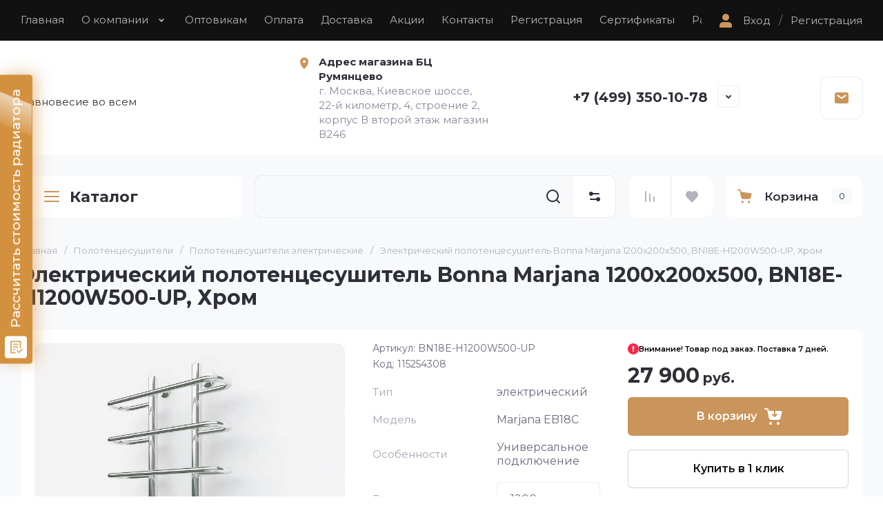

--- FILE ---
content_type: text/html; charset=utf-8
request_url: https://bonna.pro/elektricheskij-polotencesushitel-bonna-bn18e-h1200w500-up
body_size: 72269
content:
<!doctype html>
<html lang="ru">
	
<head>
	<meta charset="utf-8">
	<meta name="robots" content="all">
	<link rel="preload" href="/g/libs/jquery/2.2.4/jquery-2.2.4.min.js" as="script">
	
	<title>Электрический полотенцесушитель Bonna Marjana 1200x200x500, BN18E-H1200W500-UP, Хром</title>
	<meta name="description" content="Электрический полотенцесушитель Bonna Marjana модели BN18E-H1200W500-UP. Этот уникальный прибор изготовлен из высококачественной нержавеющей стали и обладает размерами 1200x200x500 мм. Мы с удовольствием доставим ваш заказ в любую точку Москвы и Московской области, а также в другие регионы России. Цвет полотенцесушителя — Хром, что придает ему современный и элегантный вид.">
	<meta name="keywords" content="купить, покраска, для ванной, нержавеющий, с терморегулятором, подключение, боковой, лесенка, вертикальный, из стали, Электрический, полотенцесушитель, Bonna, Marjana, 1200x200x500">
	<meta name="SKYPE_TOOLBAR" content="SKYPE_TOOLBAR_PARSER_COMPATIBLE">
	<meta name="viewport" content="width=device-width, initial-scale=1.0, maximum-scale=1.0, user-scalable=no">
	<meta name="format-detection" content="telephone=no">
	<meta http-equiv="x-rim-auto-match" content="none">
	
		
	
	
		
		
							<link rel="preload" as="image" href="/thumb/2/GieD6dOaQIxC10NMB_K8hQ/750r750/d/b18-e.jpg" />
		
	<link rel="preload" href="/g/shop2v2/default/js/shop2v2-plugins.js" as="script">
	<link rel="preload" href="/g/shop2v2/default/js/shop2.2.min.js" as="script">

	<link rel="preconnect" href="https://fonts.gstatic.com" crossorigin>
	
	<!-- common js -->
	
            <!-- 46b9544ffa2e5e73c3c971fe2ede35a5 -->
            <script src='/shared/s3/js/lang/ru.js'></script>
            <script src='/shared/s3/js/common.min.js'></script>
        <link rel='stylesheet' type='text/css' href='/shared/s3/css/calendar.css' /><link rel="stylesheet" href="/g/libs/lightgallery-proxy-to-hs/lightgallery.proxy.to.hs.min.css" media="all" async>
<script src="/g/libs/lightgallery-proxy-to-hs/lightgallery.proxy.to.hs.stub.min.js"></script>
<script src="/g/libs/lightgallery-proxy-to-hs/lightgallery.proxy.to.hs.js" async></script>
<link rel="icon" href="/favicon.png" type="image/png">
	<link rel="apple-touch-icon" href="/thumb/2/LWXycLAsrYVHUeczKuvz_w/r/favicon.png">
	<link rel="apple-touch-icon" sizes="57x57" href="/thumb/2/cSiQoKjZkTMIo0ziQoXd3Q/57c57/favicon.png">
	<link rel="apple-touch-icon" sizes="60x60" href="/thumb/2/ADHYAP_QOPaTX7kCwZk1yQ/60c60/favicon.png">
	<link rel="apple-touch-icon" sizes="72x72" href="/thumb/2/NUeGOwT7ccqi0vKCk5c7CQ/72c72/favicon.png">
	<link rel="apple-touch-icon" sizes="76x76" href="/thumb/2/hXphuvuCGMlCNmPwtBK8JQ/76c76/favicon.png">
	<link rel="apple-touch-icon" sizes="114x114" href="/thumb/2/eu_DCr8HaH-4Fl9Q5T1Yug/114c114/favicon.png">
	<link rel="apple-touch-icon" sizes="120x120" href="/thumb/2/3MmgBXK7FEpfGfzqoDIQig/120c120/favicon.png">
	<link rel="apple-touch-icon" sizes="144x144" href="/thumb/2/j9LDtrtN_JRbLahuwp6tEA/144c144/favicon.png">
	<link rel="apple-touch-icon" sizes="152x152" href="/thumb/2/hJpSN6oEQd3e9064W7B_Jg/152c152/favicon.png">
	<link rel="apple-touch-icon" sizes="180x180" href="/thumb/2/f_vyPxiafrQ-f6zkloMaLQ/180c180/favicon.png">
	
	<meta name="msapplication-TileImage" content="/thumb/2/bmMZwZpxmRExzY98ed18Wg/c/favicon.png">
	<meta name="msapplication-square70x70logo" content="/thumb/2/u4ZCgXlIt0M0m6gZuZtRyQ/70c70/favicon.png">
	<meta name="msapplication-square150x150logo" content="/thumb/2/foNNC3kvbPYBac4AKEENng/150c150/favicon.png">
	<meta name="msapplication-wide310x150logo" content="/thumb/2/4xXaTyEaqfQGm4mLgRUUfg/310c150/favicon.png">
	<meta name="msapplication-square310x310logo" content="/thumb/2/rmdEXcb0zBLSx3J7TTuAiw/310c310/favicon.png">

<!--s3_require-->
<link rel="stylesheet" href="/g/basestyle/1.0.1/user/user.css" type="text/css"/>
<link rel="stylesheet" href="/g/basestyle/1.0.1/cookie.message/cookie.message.css" type="text/css"/>
<link rel="stylesheet" href="/g/basestyle/1.0.1/user/user.blue.css" type="text/css"/>
<script type="text/javascript" src="/g/basestyle/1.0.1/user/user.js" async></script>
<script type="text/javascript" src="/g/libs/jquery/2.2.4/jquery-2.2.4.min.js"></script>
<link rel="stylesheet" href="/g/basestyle/1.0.1/cookie.message/cookie.message.blue.css" type="text/css"/>
<script type="text/javascript" src="/g/basestyle/1.0.1/cookie.message/cookie.message.js" async></script>
<!--/s3_require-->

<!--s3_goal-->
<script src="/g/s3/goal/1.0.0/s3.goal.js"></script>
<script>new s3.Goal({map:[], goals: [], ecommerce:[{"ecommerce":{"detail":{"products":[{"id":"115254308","name":"Электрический полотенцесушитель Bonna Marjana 1200x200x500, BN18E-H1200W500-UP, Хром","price":27900,"brand":"BONNA","category":"Полотенцесушители электрические"}]}}}]});</script>
<!--/s3_goal-->
	



	
	<script type="text/javascript" src="/g/shop2v2/default/js/shop2v2-plugins.js"></script>

	<script type="text/javascript" src="/g/shop2v2/default/js/shop2.2.min.js"></script>


	<script src="/g/templates/shop2/2.130.2/default-3/js/paginationscroll.js"></script>

<script type="text/javascript">shop2.init({"productRefs": {"95258508":{"gr_besplatnaa_dostavka":{"0e2559fafab1be49726af704e2e6de03":["115252708","115252908","115253108","115253308","115253508","115253708","115253908","115254108","115254308","115254508"]},"gr_samovyvoz_besplatno":{"6bd1ec5771763689a7cf9f7625790fd4":["115252708","115252908","115253108","115253308","115253508","115253708","115253908","115254108","115254308","115254508"]},"dostavka":{"e79f445dd75589f29fc132cb98fefe99":["115252708","115252908","115253108","115253308","115253508","115253708","115253908","115254108","115254308","115254508"]},"tip":{"\u044d\u043b\u0435\u043a\u0442\u0440\u0438\u0447\u0435\u0441\u043a\u0438\u0439":["115252708","115252908","115253108","115253308","115253508","115253708","115253908","115254108","115254308","115254508"]},"material":{"\u043d\u0435\u0440\u0436\u0430\u0432\u0435\u044e\u0449\u0430\u044f \u0441\u0442\u0430\u043b\u044c":["115252708","115252908","115253108","115253308","115253508","115253708","115253908","115254108","115254308","115254508"]},"model_":{"Marjana EB18C":["115252708","115252908","115253108","115253308","115253508","115253708","115253908","115254108","115254308","115254508"]},"material_upakovki":{"\u0433\u043e\u0444\u0440\u043e\u043a\u043e\u0440\u0442\u043e\u043d":["115252708","115252908","115253108","115253308","115253508","115253708","115253908","115254108","115254308","115254508"]},"dlina_upakovki_sm":{"51":["115252708","115253108","115253508","115253908","115254308"],"61":["115252908","115253308","115253708","115254108","115254508"]},"sirina_upakovki_sm":{"10":["115252708","115252908","115253108","115253308","115253508","115253708","115253908","115254108","115254308","115254508"]},"vysota_upakovki_sm":{"65":["115252708","115252908"],"75":["115253108","115253308"],"85":["115253508","115253708"],"105":["115253908","115254108"],"125":["115254308","115254508"]},"osobennosti":{"16621908":["115252708","115252908","115253108","115253308","115253508","115253708","115253908","115254108","115254308","115254508"]},"vysota_mm":{"16622308":["115252708","115252908"],"16625108":["115253108","115253308"],"16626108":["115253508","115253708"],"16627108":["115253908","115254108"],"16628108":["115254308","115254508"]},"sirina_mm":{"16623908":["115252708","115253108","115253508","115253908","115254308"],"16624508":["115252908","115253308","115253708","115254108","115254508"]},"mezosevoe_rasstoanie_mm":{"156958708":["115252708","115252908","115253108","115253308","115253508","115253708","115253908","115254108","115254308","115254508"]},"kolicestvo_perekladin":{"16630108":["115252708","115252908","115253108","115253308"],"16630308":["115253508","115253708"],"16630508":["115253908","115254108"],"16630708":["115254308","115254508"]},"potreblaemaa_mosnost_vt":{"16623108":["115252708","115252908","115253108","115253308","115253508","115253708","115253908","115254108","115254308","115254508"]},"elektropitanie_v":{"16623308":["115252708","115252908","115253108","115253308","115253508","115253708","115253908","115254108","115254308","115254508"]},"srok_postavki":{"7":["115252708","115252908","115253108","115253308","115253508","115253708","115253908","115254108","115254308","115254508"]},"kollekcia":{"197275109":["115252708","115252908","115253108","115253308","115253508","115253708","115253908","115254108","115254308","115254508"]},"nalicie_polki":{"50129508":["115252708","115252908","115253108","115253308","115253508","115253708","115253908","115254108","115254308","115254508"]},"razmer_vxs_":{"16633708":["115252708"],"16633908":["115252908"],"16634108":["115253108"],"16634308":["115253308"],"16634508":["115253508"],"16634708":["115253708"],"16634908":["115253908"],"16635108":["115254108"],"16635308":["115254308"],"16635508":["115254508"]},"teplonositel_":{"127369108":["115252708","115252908","115253108","115253308","115253508","115253708","115253908","115254108","115254308","115254508"]},"tip_profila":{"114595308":["115252708","115252908","115253108","115253308","115253508","115253708","115253908","115254108","115254308","115254508"]},"tip_podklucenia":{"37991308":["115252708","115252908","115253108","115253308","115253508","115253708","115253908","115254108","115254308","115254508"]},"forma_polotencesusitela":{"50130708":["115252708","115252908","115253108","115253308","115253508","115253708","115253908","115254108","115254308","115254508"]},"model_polotence":{"194466509":["115252708","115252908","115253108","115253308","115253508","115253708","115253908","115254108","115254308","115254508"]},"ves_brutto_kg":{"7":["115252708","115252908"],"8":["115253108","115253308"],"9":["115253508","115253708"],"11":["115253908","115254108"],"13":["115254308","115254508"]},"garantia_let":{"113172508":["115252708","115252908","115253108","115253308","115253508","115253708","115253908","115254108","115254308","115254508"]},"strana":{"16610908":["115252708","115252908","115253108","115253308","115253508","115253708","115253908","115254108","115254308","115254508"]},"sertifikaty1":{"bcecc5492313f88cf755bdc5cfe1b907":["115252708","115252908","115253108","115253308","115253508","115253708","115253908","115254108","115254308","115254508"]},"cvet_pokraski":{"194374909":["115252708","115252908","115253108","115253308","115253508","115253708","115253908","115254108","115254308","115254508"]}},"95259908":{"gr_besplatnaa_dostavka":{"0e2559fafab1be49726af704e2e6de03":["115284508","115284708","115284908","115285108","115285308","115285508","115285708","115285908","115286108","115286308","115286508","115286708","115286908","115287108","115287308","115287508","115287708","115287908"]},"gr_samovyvoz_besplatno":{"6bd1ec5771763689a7cf9f7625790fd4":["115284508","115284708","115284908","115285108","115285308","115285508","115285708","115285908","115286108","115286308","115286508","115286708","115286908","115287108","115287308","115287508","115287708","115287908"]},"dostavka":{"e79f445dd75589f29fc132cb98fefe99":["115284508","115284708","115284908","115285108","115285308","115285508","115285708","115285908","115286108","115286308","115286508","115286708","115286908","115287108","115287308","115287508","115287708","115287908"]},"sertifikaty1":{"bcecc5492313f88cf755bdc5cfe1b907":["115284508","115284708","115284908","115285108","115285308","115285508","115285708","115285908","115286108","115286308","115286508","115286708","115286908","115287108","115287308","115287508","115287708","115287908"]},"cvet_pokraski":{"194374909":["115284508","115284708","115284908","115285108","115285308","115285508","115285708","115285908","115286108","115286308","115286508","115286708","115286908","115287108","115287308","115287508","115287708","115287908"]}},"95263308":{"gr_besplatnaa_dostavka":{"0e2559fafab1be49726af704e2e6de03":["115357308","115357508","115357708","115357908","115358108","115358308","115358508","115358708","115358908","115359108","115359308","115359508","115359708","115359908","115360108","115360308","115360508","115360708"]},"gr_samovyvoz_besplatno":{"6bd1ec5771763689a7cf9f7625790fd4":["115357308","115357508","115357708","115357908","115358108","115358308","115358508","115358708","115358908","115359108","115359308","115359508","115359708","115359908","115360108","115360308","115360508","115360708"]},"dostavka":{"e79f445dd75589f29fc132cb98fefe99":["115357308","115357508","115357708","115357908","115358108","115358308","115358508","115358708","115358908","115359108","115359308","115359508","115359708","115359908","115360108","115360308","115360508","115360708"]},"sertifikaty1":{"bcecc5492313f88cf755bdc5cfe1b907":["115357308","115357508","115357708","115357908","115358108","115358308","115358508","115358708","115358908","115359108","115359308","115359508","115359708","115359908","115360108","115360308","115360508","115360708"]},"cvet_pokraski":{"194374909":["115357308","115357508","115357708","115357908","115358108","115358308","115358508","115358708","115358908","115359108","115359308","115359508","115359708","115359908","115360108","115360308","115360508","115360708"]}},"95263708":{"gr_besplatnaa_dostavka":{"0e2559fafab1be49726af704e2e6de03":["115364508","115364708","115364908","115365108","115365308","115365508","115365708","115365908","115366108","115366308","115366508","115366708","115366908","115367108","115367308","115367508","115367708","115367908"]},"gr_samovyvoz_besplatno":{"6bd1ec5771763689a7cf9f7625790fd4":["115364508","115364708","115364908","115365108","115365308","115365508","115365708","115365908","115366108","115366308","115366508","115366708","115366908","115367108","115367308","115367508","115367708","115367908"]},"dostavka":{"e79f445dd75589f29fc132cb98fefe99":["115364508","115364708","115364908","115365108","115365308","115365508","115365708","115365908","115366108","115366308","115366508","115366708","115366908","115367108","115367308","115367508","115367708","115367908"]},"sertifikaty1":{"bcecc5492313f88cf755bdc5cfe1b907":["115364508","115364708","115364908","115365108","115365308","115365508","115365708","115365908","115366108","115366308","115366508","115366708","115366908","115367108","115367308","115367508","115367708","115367908"]},"cvet_pokraski":{"194374909":["115364508","115364708","115364908","115365108","115365308","115365508","115365708","115365908","115366108","115366308","115366508","115366708","115366908","115367108","115367308","115367508","115367708","115367908"]}},"143079108":{"gr_besplatnaa_dostavka":{"0e2559fafab1be49726af704e2e6de03":["177206708","177206908","177207108","177207308","177207508","177207708","177207908","177208108","177208308","177208508","177208708","177208908","177209108","177209308","177209508","177209708","177209908","177210108","177210308","177210508","177210708","177210908","177211108","177211308","177211508","177211708","177211908","177212108","177212308","177212508","177212708","177212908","177213108","177213308","177213508","177213708","177213908","177214108","177214308","177214508","177214708","177214908","177215108","177215308","177215508","177215708","177215908","177216108","177216308","177216508","177216708","177216908","177217108","177217308","177217508","177217708","177217908","177218108","177218308","177218508","177218708","177218908","177219108","177219308","177219508","177219708","177219908","177220108","177220308","177220508","177220708","177220908"]},"gr_samovyvoz_besplatno":{"6bd1ec5771763689a7cf9f7625790fd4":["177206708","177206908","177207108","177207308","177207508","177207708","177207908","177208108","177208308","177208508","177208708","177208908","177209108","177209308","177209508","177209708","177209908","177210108","177210308","177210508","177210708","177210908","177211108","177211308","177211508","177211708","177211908","177212108","177212308","177212508","177212708","177212908","177213108","177213308","177213508","177213708","177213908","177214108","177214308","177214508","177214708","177214908","177215108","177215308","177215508","177215708","177215908","177216108","177216308","177216508","177216708","177216908","177217108","177217308","177217508","177217708","177217908","177218108","177218308","177218508","177218708","177218908","177219108","177219308","177219508","177219708","177219908","177220108","177220308","177220508","177220708","177220908"]},"dostavka":{"e79f445dd75589f29fc132cb98fefe99":["177206708","177206908","177207108","177207308","177207508","177207708","177207908","177208108","177208308","177208508","177208708","177208908","177209108","177209308","177209508","177209708","177209908","177210108","177210308","177210508","177210708","177210908","177211108","177211308","177211508","177211708","177211908","177212108","177212308","177212508","177212708","177212908","177213108","177213308","177213508","177213708","177213908","177214108","177214308","177214508","177214708","177214908","177215108","177215308","177215508","177215708","177215908","177216108","177216308","177216508","177216708","177216908","177217108","177217308","177217508","177217708","177217908","177218108","177218308","177218508","177218708","177218908","177219108","177219308","177219508","177219708","177219908","177220108","177220308","177220508","177220708","177220908"]},"sertifikaty1":{"d5873b8ddcb6dfe2a2b64df5d6b90bfb":["177206708","177206908","177207108","177207308","177207508","177207708","177207908","177208108","177208308","177208508","177208708","177208908","177209108","177209308","177209508","177209708","177209908","177210108","177210308","177210508","177210708","177210908","177211108","177211308","177211508","177211708","177211908","177212108","177212308","177212508","177212708","177212908","177213108","177213308","177213508","177213708","177213908","177214108","177214308","177214508","177214708","177214908","177215108","177215308","177215508","177215708","177215908","177216108","177216308","177216508","177216708","177216908","177217108","177217308","177217508","177217708","177217908","177218108","177218308","177218508","177218708","177218908","177219108","177219308","177219508","177219708","177219908","177220108","177220308","177220508","177220708","177220908"]},"cvet_pokraski":{"194374909":["177206708","177206908","177207108","177207308","177207508","177207708","177207908","177208108","177208308","177208508","177208708","177208908","177209108","177209308","177209508","177209708","177209908","177210108","177210308","177210508","177210708","177210908","177211108","177211308","177211508","177211708","177211908","177212108","177212308","177212508","177212708","177212908","177213108","177213308","177213508","177213708","177213908","177214108","177214308","177214508","177214708","177214908","177215108","177215308","177215508","177215708","177215908","177216108","177216308","177216508","177216708","177216908","177217108","177217308","177217508","177217708","177217908","177218108","177218308","177218508","177218708","177218908","177219108","177219308","177219508","177219708","177219908","177220108","177220308","177220508","177220708","177220908"]}},"143079508":{"gr_besplatnaa_dostavka":{"0e2559fafab1be49726af704e2e6de03":["177235508","177235708","177235908","177236108","177236308","177236508","177236708","177236908","177237108","177237308","177237508","177237708","177237908","177238108","177238308","177238508","177238708","177238908","177239108","177239308","177239508","177239708","177239908","177240108","177240308","177240508","177240708","177240908","177241108","177241308","177241508","177241708","177241908","177242108","177242308","177242508","177242708","177242908","177243108","177243308","177243508","177243708","177243908","177244108","177244308","177244508","177244708","177244908","177245108","177245308","177245508","177245708","177245908","177246108","177246308","177246508","177246708","177246908","177247108","177247308","177247508","177247708","177247908","177248108","177248308","177248508","177248708","177248908","177249108","177249308","177249508","177249708"]},"gr_samovyvoz_besplatno":{"6bd1ec5771763689a7cf9f7625790fd4":["177235508","177235708","177235908","177236108","177236308","177236508","177236708","177236908","177237108","177237308","177237508","177237708","177237908","177238108","177238308","177238508","177238708","177238908","177239108","177239308","177239508","177239708","177239908","177240108","177240308","177240508","177240708","177240908","177241108","177241308","177241508","177241708","177241908","177242108","177242308","177242508","177242708","177242908","177243108","177243308","177243508","177243708","177243908","177244108","177244308","177244508","177244708","177244908","177245108","177245308","177245508","177245708","177245908","177246108","177246308","177246508","177246708","177246908","177247108","177247308","177247508","177247708","177247908","177248108","177248308","177248508","177248708","177248908","177249108","177249308","177249508","177249708"]},"dostavka":{"e79f445dd75589f29fc132cb98fefe99":["177235508","177235708","177235908","177236108","177236308","177236508","177236708","177236908","177237108","177237308","177237508","177237708","177237908","177238108","177238308","177238508","177238708","177238908","177239108","177239308","177239508","177239708","177239908","177240108","177240308","177240508","177240708","177240908","177241108","177241308","177241508","177241708","177241908","177242108","177242308","177242508","177242708","177242908","177243108","177243308","177243508","177243708","177243908","177244108","177244308","177244508","177244708","177244908","177245108","177245308","177245508","177245708","177245908","177246108","177246308","177246508","177246708","177246908","177247108","177247308","177247508","177247708","177247908","177248108","177248308","177248508","177248708","177248908","177249108","177249308","177249508","177249708"]},"sertifikaty1":{"d5873b8ddcb6dfe2a2b64df5d6b90bfb":["177235508","177235708","177235908","177236108","177236308","177236508","177236708","177236908","177237108","177237308","177237508","177237708","177237908","177238108","177238308","177238508","177238708","177238908","177239108","177239308","177239508","177239708","177239908","177240108","177240308","177240508","177240708","177240908","177241108","177241308","177241508","177241708","177241908","177242108","177242308","177242508","177242708","177242908","177243108","177243308","177243508","177243708","177243908","177244108","177244308","177244508","177244708","177244908","177245108","177245308","177245508","177245708","177245908","177246108","177246308","177246508","177246708","177246908","177247108","177247308","177247508","177247708","177247908","177248108","177248308","177248508","177248708","177248908","177249108","177249308","177249508","177249708"]},"cvet_pokraski":{"194374909":["177235508","177235708","177235908","177236108","177236308","177236508","177236708","177236908","177237108","177237308","177237508","177237708","177237908","177238108","177238308","177238508","177238708","177238908","177239108","177239308","177239508","177239708","177239908","177240108","177240308","177240508","177240708","177240908","177241108","177241308","177241508","177241708","177241908","177242108","177242308","177242508","177242708","177242908","177243108","177243308","177243508","177243708","177243908","177244108","177244308","177244508","177244708","177244908","177245108","177245308","177245508","177245708","177245908","177246108","177246308","177246508","177246708","177246908","177247108","177247308","177247508","177247708","177247908","177248108","177248308","177248508","177248708","177248908","177249108","177249308","177249508","177249708"]}},"1404688309":{"gr_besplatnaa_dostavka":{"0e2559fafab1be49726af704e2e6de03":["1677498309","1677498509","1677498709","1677499109","1677499309","1677499509","1677499709","1677499909","1677500109","1677500309","1677500509","1677500709","1677500909","1677501109","1677501309","1677501509","1677501909","1677502109","1677502309","1677502509","1677502709","1677503109","1677503309","1677503509","1677503709","1677503909","1677504109","1677504309","1677504509","1677504709"]},"gr_samovyvoz_besplatno":{"6bd1ec5771763689a7cf9f7625790fd4":["1677498309","1677498509","1677498709","1677499109","1677499309","1677499509","1677499709","1677499909","1677500109","1677500309","1677500509","1677500709","1677500909","1677501109","1677501309","1677501509","1677501909","1677502109","1677502309","1677502509","1677502709","1677503109","1677503309","1677503509","1677503709","1677503909","1677504109","1677504309","1677504509","1677504709"]},"dostavka":{"e79f445dd75589f29fc132cb98fefe99":["1677498309","1677498509","1677498709","1677499109","1677499309","1677499509","1677499709","1677499909","1677500109","1677500309","1677500509","1677500709","1677500909","1677501109","1677501309","1677501509","1677501909","1677502109","1677502309","1677502509","1677502709","1677503109","1677503309","1677503509","1677503709","1677503909","1677504109","1677504309","1677504509","1677504709"]},"cvet_pokraski":{"194374909":["1677498309","1677498509","1677498709","1677499109","1677499309","1677499509","1677499709","1677499909","1677500109","1677500309","1677500509","1677500709","1677500909","1677501109","1677501309","1677501509","1677501909","1677502109","1677502309","1677502509","1677502709","1677503109","1677503309","1677503509","1677503709","1677503909","1677504109","1677504309","1677504509","1677504709"]}}},"apiHash": {"getPromoProducts":"2c99610e8ffea659941ab645f8d68177","getSearchMatches":"0cdc4cc1e67fdf22292d143bf068799b","getFolderCustomFields":"7c35297d8adb4d9e5f65384f096c7a08","getProductListItem":"17f913bdec4a32d83509c0f2cc80268f","cartAddItem":"f4d78a11df425c40d8921cbccf6d8454","cartRemoveItem":"314c8022c6cf0841dcbb8cec3dc8d1bb","cartUpdate":"d14e156d438c3130fd04d8b905085f24","cartRemoveCoupon":"433caa0fcd8dc59f20db6b034b68f77f","cartAddCoupon":"daf43ac35368d4e02d785b99a7b0b719","deliveryCalc":"3ed672f2112d8e1dbe76d16809e77752","printOrder":"075dd689713e13d56d92e35d3e8371ec","cancelOrder":"2646442899093c517ca89510af92322e","cancelOrderNotify":"1df3f93933f60fa3b33b4f264a552d8e","repeatOrder":"9a3049919deee253e63d7c34c473026b","paymentMethods":"67cb485ee60df6c83e96fb384080d43f","compare":"f4099eed06810154b442a91aa26b2b12"},"hash": null,"verId": 5220842,"mode": "product","step": "","uri": "/glavnaya","IMAGES_DIR": "/d/","my": {"gr_deligate_additional_styles":true,"gr_max_count":10,"gr_orders_shop2_btn":true,"show_product_unit":false,"gr_promo_actions":true,"gr_show_price_in_pricelist":true,"gr_selected_theme":2,"gr_schema_org":true,"gr_thumbs_height":"600","gr_thumbs_width":"600","gr_info_form":true,"gr_cart_question":true,"gr_compare_icons":true,"gr_favorite":true,"gr_collections_lazy":true,"gr_main_blocks_lazy":true,"gr_product_share_lazy":true,"gr_main_blocks_ajax":false,"gr_popup_compare":true,"gr_responsive_tabs_2":true,"gr_select_wrapper":true,"new_alias":"\u041d\u043e\u0432\u0438\u043d\u043a\u0430","special_alias":"\u0410\u043a\u0446\u0438\u044f","buy_alias":"\u0412 \u043a\u043e\u0440\u0437\u0438\u043d\u0443","buy_mod":true,"buy_kind":true,"on_shop2_btn":true,"show_sections":true,"lazy_load_subpages":true,"gr_amount_flag":true,"gr_collections_one_click":true,"gr_collections_columns_class":true,"gr_collections_params":false,"gr_collections_compare":true,"gr_collections_amount":true,"gr_collections_vendor":true,"gr_product_list_titles":true,"gr_product_list_title":true,"gr_product_list_price":true,"gr_product_list_amount":true,"gr_images_size":true,"gr_images_view":true,"gr_images_lazy_load":true,"gr_sliders_autoplay":true,"gr_one_click_btn":"\u041a\u0443\u043f\u0438\u0442\u044c \u0432 1 \u043a\u043b\u0438\u043a","gr_amount_min_top":true,"gr_options_more_btn":"\u041f\u0430\u0440\u0430\u043c\u0435\u0442\u0440\u044b","gr_product_print":true,"gr_product_options_more_btn":"\u0412\u0441\u0435 \u043f\u0430\u0440\u0430\u043c\u0435\u0442\u0440\u044b","gr_product_nav_prev":"\u041f\u0440\u0435\u0434\u044b\u0434\u0443\u0449\u0438\u0439","gr_product_nav_next":"\u0421\u043b\u0435\u0434\u0443\u044e\u0449\u0438\u0439","gr_product_quick_view":true,"gr_product_columns_class":true,"gr_product_item_wrap":true,"gr_product_list_main":true,"gr_thumbs_vendor":true,"gr_thumbs_one_click":true,"gr_cart_info_in_total":true,"gr_cart_preview_icons":true,"gr_cart_titles":true,"gr_cart_show_discount_sum":true,"gr_cart_show_discounts_applied":true,"gr_cart_auth_remodal":true,"gr_cart_coupon_remodal":false,"gr_cart_coupon_placeholder":"\u041f\u0440\u043e\u043c\u043e\u043a\u043e\u0434","gr_coupon_popup_btn":"\u041f\u0440\u0438\u043c\u0435\u043d\u0438\u0442\u044c \u043a\u0443\u043f\u043e\u043d","gr_cart_options_more_btn":"\u041f\u0430\u0440\u0430\u043c\u0435\u0442\u0440\u044b","gr_cart_registration_title":"\u041a\u0443\u043f\u0438\u0442\u044c \u0431\u0435\u0437 \u0440\u0435\u0433\u0438\u0441\u0442\u0440\u0430\u0446\u0438\u0438","gr_filter_remodal_btn":"\u0424\u0438\u043b\u044c\u0442\u0440","gr_filter_max_count":10,"gr_filter_remodal":false,"gr_filter_unwrap_sorting":false,"gr_filter_go_result":true,"gr_filter_color_btn":true,"gr_filter_placeholders":true,"gr_filter_range_slider":false,"gr_login_form_placeholder":false,"gr_search_placeholder":"\u041d\u0430\u0439\u0442\u0438 \u0442\u043e\u0432\u0430\u0440","gr_search_form_title":"\u041f\u043e\u0434\u0431\u043e\u0440 \u043f\u043e \u043f\u0430\u0440\u0430\u043c\u0435\u0442\u0440\u0430\u043c","gr_search_form_range_slider":false,"gr_sorting_title":"\u0421\u043e\u0440\u0442\u0438\u0440\u043e\u0432\u0430\u0442\u044c","gr_sorting_default":"\u041f\u043e \u0443\u043c\u043e\u043b\u0447\u0430\u043d\u0438\u044e","gr_sorting_item_default":"\u041f\u043e \u0443\u043c\u043e\u043b\u0447\u0430\u043d\u0438\u044e","gr_sorting_by_price_desc":"\u0426\u0435\u043d\u0430 - \u0443\u0431\u044b\u0432\u0430\u043d\u0438\u0435","gr_sorting_by_price_asc":"\u0426\u0435\u043d\u0430 - \u0432\u043e\u0437\u0440\u0430\u0441\u0442\u0430\u043d\u0438\u0435","gr_sorting_by_name_desc":"\u041d\u0430\u0437\u0432\u0430\u043d\u0438\u0435 - \u042f-\u0410","gr_sorting_by_name_asc":"\u041d\u0430\u0437\u0432\u0430\u043d\u0438\u0435 - \u0410-\u042f","gr_cart_preview_text":true,"gr_sorting_no_filter":true,"gr_filter_header":"\u0424\u0438\u043b\u044c\u0442\u0440 \u043f\u043e\u0434\u0431\u043e\u0440\u0430","hide_in_search":["vendors"],"hide_in_filter":["vendors","new","special"]},"shop2_cart_order_payments": 6,"cf_margin_price_enabled": 1,"buy_one_click_api_url": "/-/x-api/v1/public/?method=form/postform&param[form_id]=44763507&param[tpl]=global:shop2.form.minimal.tpl&param[hide_title]=0&param[placeholdered_fields]=0","maps_yandex_key":"ddf13920-7859-4900-b167-d72652202855","maps_google_key":""});shop2.facets.enabled = true;shop2.delivery.deligate = true;</script>	<!-- common js -->
	
			
			<style>
				.site.gr_hide_onload .timer-block__date.gr-timer {min-height: 50px;max-width: 230px;min-width: 230px;}@media (max-width: 767px){.site.gr_hide_onload .timer-block__date.gr-timer {min-height: 40px;max-width: 190px;min-width: 190px;}}
				.timer-block__btn a,.timer-block__close{position:relative;z-index:1;display:inline-flex;align-items:center;justify-content:center;height:auto;min-height:auto;padding:0;border:none;cursor:pointer;text-align:center;-moz-appearance:none;-webkit-appearance:none;background-clip:border-box;transition:all .2s linear}.timer-block__btn a:before,.timer-block__close:before{position:absolute;content:'';top:0;left:0;right:0;bottom:0;z-index:-1;transition:all .2s linear;opacity:0;visibility:hidden}.timer-block__btn a:active:before,.timer-block__close:active:before{opacity:1;visibility:visible;transition:all .05s linear}.timer-block__btn a{font-size:16px;line-height:1.125;padding:16px 30px}@media (max-width: 767px){.timer-block__btn a{font-size:14px;line-height:1.2;padding:11px 16px}}.timer-block__close{width:56px;height:56px;min-height:56px}@media (max-width: 1260px){.timer-block__close{width:48px;height:48px;min-height:48px}}@media (max-width: 767px){.timer-block__close{width:36px;height:36px;min-height:36px}}.timer-block__close{width:40px;height:40px;min-height:40px}@media (max-width: 1260px){.timer-block__close{width:36px;height:36px;min-height:36px}}@media (max-width: 767px){.timer-block__close{width:30px;height:30px;min-height:30px}}.timer-block__btn a{font-weight:var(--font1_600);font-family:var(--font1);border:none}.timer-block__btn a:active{border:none}.timer-block__close{font-size:0;padding:0;opacity:1;visibility:visible;transition:all .2s linear;border:none}.timer-block__close:before{display:none}.timer-block__close:active{border:none}.timer-block__close svg{width:30px;height:30px;transition:all .2s linear}.gr-svg-icon{width:30px;height:30px}.gr-svg-icon.gr_small_icon,.gr-svg-icon.gr_big_icon{display:none}.gr-svg-icon.gr_small_icon{width:20px;height:20px}.gr-svg-icon.gr_big_icon{width:40px;height:40px}.timer-block{z-index:15;border-bottom:1px solid var(--on_gr_bg_border_4)}.timer-block__inner{position:relative;min-height:80px;padding:0 30px}@media (max-width: 1023px){.timer-block__inner{min-height:0}}@media (max-width: 639px){.timer-block__inner{padding:0 35px}}.timer-block__body{margin:0 auto;max-width:1024px;display:flex;justify-content:center;padding:15px 0}@media (max-width: 1260px){.timer-block__body{max-width:100%;padding:15px 30px 15px 0}}@media (max-width: 1023px){.timer-block__body{flex-direction:column;padding:15px 0}}.timer-block__close{position:absolute;right:15px;top:50%;transform:translateY(-50%)}@media (max-width: 1260px){.timer-block__close{right:12px}}@media (max-width: 1023px){.timer-block__close{top:5px;right:5px;margin-top:0;transform:none}}@media (max-width: 639px){.timer-block__close{top:0;right:0;width:46px;height:46px}}.timer-block__close svg{width:20px;height:20px}.timer-block__close svg.gr_big_icon{display:none}.timer-block__left{margin-right:30px;flex:0 1 auto;display:flex;flex-direction:column}@media (max-width: 1023px){.timer-block__left{margin:0;align-items:center}.timer-block__left + .timer-block__right{margin-top:10px}}.timer-block__right{display:flex;align-items:center;justify-content:center;flex:0 1 auto}@media (max-width: 1023px){.timer-block__right{padding-right:15px}}@media (max-width: 639px){.timer-block__right{flex-direction:column;padding-right:0;text-align:center}}.timer-block__date{margin:auto 0;display:flex;align-items:center}.timer-block__date .gr-timer-elem .gr-timer-number{display:block;text-align:center;font-size:20px;line-height:50px;width:50px;height:50px;font-family:var(--font2);font-weight:var(--font2_400)}@media (max-width: 767px){.timer-block__date .gr-timer-elem .gr-timer-number{width:40px;height:40px;line-height:40px;font-size:18px}}.timer-block__date .gr-timer-elem em{display:none}.timer-block__date .gr-timer-delim{margin:0 4px;font-size:0;width:2px;height:12px;opacity:.2}.timer-block__date .gr-timer-delim svg{width:2px;height:12px}.timer-block__date .gr-timer-delim svg.gr_small_icon{display:none}.timer-block__text{margin-right:auto}@media (max-width: 639px){.timer-block__text{width:100%;margin-right:0}}.timer-block__text + .timer-block__btn{margin-left:30px}@media (max-width: 639px){.timer-block__text + .timer-block__btn{margin-left:0;margin-top:10px}}.timer-block__title{font-size:16px;line-height:1.1;font-family:var(--font1);font-weight:var(--font1_700)}.timer-block__title + .timer-block__desc{padding-top:4px}.timer-block__desc{font-size:15px;line-height:1.2}.timer-block__btn{margin-left:auto;max-width:200px}@media (max-width: 639px){.timer-block__btn{max-width:100%;width:100%}}.timer-block__btn a{max-width:200px;font-weight:var(--font1_600);padding-left:25px;padding-right:25px}@media (max-width: 1260px){.timer-block__btn a{min-width:160px}}@media (max-width: 639px){.timer-block__btn a{max-width:100%;width:100%;min-width:0}}
			</style>
		
		
	
		<style>
			.gr_lazy_load_block > * {display: none !important;}
			.gr_hide_onload * {transition: none !important;}
			.gr_hide_onload *::after, .gr_hide_onload *::before {transition: none !important;}
			.gr_hide_onload .gr-burger, .gr-desktop-folders > li:nth-child(n+8), .hide_search_popup #search-result, .gr-up-button, .gr-slider.tns-controls{display: none;}
		
			.gr-brands.gr_lazy_load_block{min-height:107px}.main-products.main-blocks__item.gr_lazy_load_block{min-height:862px}.gr-banner.gr_lazy_load_block{min-height:180px}.gr-main-content.gr_lazy_load_block{min-height:518px}.gr-news.gr_lazy_load_block{min-height:867px}.gr-reviews.gr_lazy_load_block{min-height:470px}.gr-gallery.gr_lazy_load_block{min-height:465px}.gr-subscription.gr_lazy_load_block{min-height:156px}.gr-payment.gr_lazy_load_block{min-height:101px}.gr-footer.gr_lazy_load_block{min-height:485px}@media all and (max-width: 1280px){.gr-brands.gr_lazy_load_block{min-height:100px}.main-products.main-blocks__item.gr_lazy_load_block{min-height:1060px}.gr-banner.gr_lazy_load_block{min-height:180px}.gr-main-content.gr_lazy_load_block{min-height:518px}.gr-news.gr_lazy_load_block{min-height:866px}.gr-reviews.gr_lazy_load_block{min-height:470px}.gr-gallery.gr_lazy_load_block{min-height:535px}.gr-subscription.gr_lazy_load_block{min-height:177px}.gr-payment.gr_lazy_load_block{min-height:81px}.gr-footer.gr_lazy_load_block{min-height:451px}}@media all and (max-width: 1024px){.gr-brands.gr_lazy_load_block{min-height:93px}.main-products.main-blocks__item.gr_lazy_load_block{min-height:870px}.gr-banner.gr_lazy_load_block{min-height:179px}.gr-main-content.gr_lazy_load_block{min-height:784px}.gr-news.gr_lazy_load_block{min-height:762px}.gr-reviews.gr_lazy_load_block{min-height:401px}.gr-gallery.gr_lazy_load_block{min-height:444px}.gr-subscription.gr_lazy_load_block{min-height:131px}.gr-payment.gr_lazy_load_block{min-height:81px}.gr-footer.gr_lazy_load_block{min-height:346px}}@media all and (max-width: 768px){.gr-brands.gr_lazy_load_block{min-height:76px}.main-products.main-blocks__item.gr_lazy_load_block{min-height:820px}.gr-banner.gr_lazy_load_block{min-height:187px}.gr-main-content.gr_lazy_load_block{min-height:845px}.gr-news.gr_lazy_load_block{min-height:786px}.gr-reviews.gr_lazy_load_block{min-height:422px}.gr-gallery.gr_lazy_load_block{min-height:490px}.gr-subscription.gr_lazy_load_block{min-height:178px}.gr-payment.gr_lazy_load_block{min-height:119px}.gr-footer.gr_lazy_load_block{min-height:360px}}@media all and (max-width: 639px){.gr-brands.gr_lazy_load_block{min-height:89px}.main-products.main-blocks__item.gr_lazy_load_block{min-height:892px}.gr-banner.gr_lazy_load_block{min-height:161px}.gr-main-content.gr_lazy_load_block{min-height:907px}.gr-news.gr_lazy_load_block{min-height:781px}.gr-reviews.gr_lazy_load_block{min-height:515px}.gr-gallery.gr_lazy_load_block{min-height:450px}.gr-subscription.gr_lazy_load_block{min-height:237px}.gr-payment.gr_lazy_load_block{min-height:105px}.gr-footer.gr_lazy_load_block{min-height:708px}}@media all and (max-width: 480px){.gr-brands.gr_lazy_load_block{min-height:68px}.main-products.main-blocks__item.gr_lazy_load_block{min-height:709px}.gr-banner.gr_lazy_load_block{min-height:147px}.gr-main-content.gr_lazy_load_block{min-height:1270px}.gr-news.gr_lazy_load_block{min-height:865px}.gr-reviews.gr_lazy_load_block{min-height:578px}.gr-gallery.gr_lazy_load_block{min-height:375px}.gr-subscription.gr_lazy_load_block{min-height:237px}.gr-payment.gr_lazy_load_block{min-height:105px}.gr-footer.gr_lazy_load_block{min-height:708px}}@media all and (max-width: 320px){.gr-brands.gr_lazy_load_block{min-height:60px}.main-products.main-blocks__item.gr_lazy_load_block{min-height:669px}.gr-banner.gr_lazy_load_block{min-height:193px}.gr-main-content.gr_lazy_load_block{min-height:1645px}.gr-news.gr_lazy_load_block{min-height:772px}.gr-reviews.gr_lazy_load_block{min-height:746px}.gr-gallery.gr_lazy_load_block{min-height:440px}.gr-subscription.gr_lazy_load_block{min-height:280px}.gr-payment.gr_lazy_load_block{min-height:136px}.gr-footer.gr_lazy_load_block{min-height:708px}}
			
		.tns-outer{padding:0!important}.tns-outer [aria-controls]{cursor:pointer}.tns-slider{-webkit-transition:all 0;-moz-transition:all 0;transition:all 0}.tns-slider > .tns-item{-webkit-box-sizing:border-box;-moz-box-sizing:border-box;box-sizing:border-box}.tns-horizontal.tns-subpixel{white-space:nowrap}.tns-horizontal.tns-subpixel > .tns-item{display:inline-block;vertical-align:top;white-space:normal}.tns-gallery{position:relative;left:0;min-height:1px}.tns-gallery > .tns-item{position:absolute;left:-100%;-webkit-transition:transform 0s,opacity 0;-moz-transition:transform 0s,opacity 0;transition:transform 0s,opacity 0}.tns-gallery > .tns-slide-active{position:relative;left:auto!important}.tns-lazy-img{-webkit-transition:opacity .6s;-moz-transition:opacity .6s;transition:opacity .6s;opacity:.6}.tns-ovh{overflow:hidden}.tns-visually-hidden{position:absolute;left:-10000em}.tns-normal{opacity:0;filter:alpha(opacity=0);z-index:-1}html{font-family:sans-serif;-ms-text-size-adjust:100%;-webkit-text-size-adjust:100%;overflow-y:scroll}body{margin:0}header,nav,section{display:block}img{border:0}svg:not(:root){overflow:hidden}button,input{font:inherit;margin:0}button{overflow:visible;text-transform:none;-webkit-appearance:button;cursor:pointer}input{line-height:normal}@media print{*{text-shadow:none!important}a[href]:after{content:" (" attr(href) ")"}img{page-break-inside:avoid;max-width:100%!important}}.menu-default,.menu-default ul,.menu-default li{padding:0;margin:0;list-style:none}img{max-width:100%;height:auto}*{box-sizing:border-box;-webkit-locale:auto}.gr-slider .tns-controls button,.gr-brands__inner .tns-controls button,.search-block__btn,.tns-controls button,.tns-nav button{position:relative;z-index:1;display:inline-flex;align-items:center;justify-content:center;height:auto;min-height:auto;padding:0;border:none;cursor:pointer;text-align:center;-moz-appearance:none;-webkit-appearance:none;background-clip:border-box;transition:all .2s linear}.gr-slider .tns-controls button:before,.gr-brands__inner .tns-controls button:before,.search-block__btn:before,.tns-controls button:before,.tns-nav button:before{position:absolute;content:'';top:0;left:0;right:0;bottom:0;z-index:-1;transition:all .2s linear;opacity:0;visibility:hidden}.gr-slider .tns-controls button:active:before,.gr-brands__inner .tns-controls button:active:before,.search-block__btn:active:before,.tns-controls button:active:before,.tns-nav button:active:before{opacity:1;visibility:visible;transition:all .05s linear}.gr-massage-button,.gr-search-shop-button{width:60px;height:60px;min-height:60px}@media (max-width: 1260px){.gr-massage-button,.gr-search-shop-button,.gr-mobile-fold-button,.gr-mobile-phone-button{width:50px;height:50px;min-height:50px}}.gr-slider .tns-controls button,.gr-brands__inner .tns-controls button,.search-block__btn{width:56px;height:56px;min-height:56px}@media (max-width: 1260px){.gr-slider .tns-controls button,.gr-brands__inner .tns-controls button,.search-block__btn{width:48px;height:48px;min-height:48px}}@media (max-width: 767px){.gr-slider .tns-controls button,.gr-brands__inner .tns-controls button,.search-block__btn{width:36px;height:36px;min-height:36px}}.tns-controls button{width:40px;height:40px;min-height:40px;transition:all .2s linear;border:none}.tns-controls button:before{display:none}.tns-controls button:active{border:none}.tns-controls button svg{transition:all .2s linear}.gr-slider .tns-controls button,.gr-brands__inner .tns-controls button{font-size:0;padding:0;opacity:1;visibility:visible;transition:all .2s linear;border:none}.gr-slider .tns-controls button:before,.gr-brands__inner .tns-controls button:before{display:none}.gr-slider .tns-controls button svg,.gr-brands__inner .tns-controls button svg{width:30px;height:30px;transition:all .2s linear}.search-block__btn{font-size:0;padding:0;opacity:1;visibility:visible;transition:all .2s linear;border:none}.search-block__btn:before{display:none}.search-block__btn:active{border:none}.search-block__btn svg{width:30px;height:30px;transition:all .2s linear}.gr-mobile-fold-button,.gr-mobile-phone-button{transition:all .2s linear;border:none}.gr-mobile-fold-button:before,.gr-mobile-phone-button:before{display:none}.gr-mobile-fold-button svg,.gr-mobile-phone-button svg{transition:all .2s linear}.tns-controls button .gr-svg-icon{display:none}.tns-controls button .gr-svg-icon.gr_small_icon{display:block;width:20px!important;height:20px!important}.tns-nav{margin:20px 0 0;font-size:0;text-align:center}.tns-nav button{margin:0 5px;min-height:8px;height:8px;width:8px;font-size:0;padding:0;opacity:1;visibility:visible;border:none}@media (max-width: 767px){.tns-nav button{margin:0 3px;min-height:6px;height:6px;width:6px}}.tns-nav button:active{border:none}.search-block__input{font-size:16px;line-height:20px;padding:15px 20px}html,body{height:100%;min-width:320px;-ms-text-size-adjust:100%;-webkit-text-size-adjust:100%}html{font-size:16px}body{position:relative;min-width:320px;text-align:left;font-family:var(--font1);font-weight:var(--font1_400);line-height:1.5}.tns-lazy-img{opacity:1}.tns-slider{margin-left:auto;margin-right:auto}.gr-svg-icon{width:30px;height:30px}.gr-svg-icon.gr_small_icon{display:none;width:20px;height:20px}.block_padding{padding:0 30px}@media (max-width: 768px){.block_padding{padding:0 20px}}.block_width{margin:0 auto;max-width:1380px}.pointer_events_none{pointer-events:none}.gr-wrapper{min-height:100%;margin:auto;display:flex;flex-direction:column}@media (min-width: 1261px){.gr-wrapper--main .gr-main-slider__left{display:block}}.gr-wrapper--main .gr-fixed-panel__folder-btn{display:none}.gr-wrapper--main .gr-main-slider__right{width:calc(100% - 320px - 30px)}@media (max-width: 1360px){.gr-wrapper--main .gr-main-slider__right{width:calc(100% - 320px - 20px)}}@media (max-width: 1260px){.gr-wrapper--main .gr-main-slider__right{width:100%}}@media (max-width: 1260px){.gr-header__topline{padding:0}}.gr-header__holder{padding:39px 0 41px;display:flex;align-items:center}@media (max-width: 1260px){.gr-header__holder{padding:29px 0}}@media (max-width: 767px){.gr-header__holder{padding:20px 0}}.gr-header__logo{max-width:520px;width:100%;padding:0 20px 0 0}@media (max-width: 1360px){.gr-header__logo{max-width:400px}}@media (max-width: 767px){.gr-header__logo{max-width:100%;width:50%}}@media (max-width: 639px){.gr-header__logo{width:100%;padding:0}}.gr-header__contact{display:flex;align-items:center;justify-content:space-between;width:calc(100% - 520px)}@media (max-width: 1360px){.gr-header__contact{width:calc(100% - 400px)}}@media (max-width: 1260px){.gr-header__contact{justify-content:flex-end}}@media (max-width: 767px){.gr-header__contact{width:50%}}@media (max-width: 639px){.gr-header__contact{display:none}}.gr-nav{display:flex;align-items:center;justify-content:space-between}@media (max-width: 1260px){.gr-nav{display:none}}.gr-nav__button{display:flex;align-items:center;margin-left:20px}.gr-nav__button ins{display:inline-block;padding:0 12px}.gr-menu{display:flex;flex-wrap:wrap;align-items:center;width:100%}.gr-menu > li{margin:0 25px 0 0;position:relative}.gr-menu > li > a{padding:20px 0 21px;display:flex;align-items:center;font-weight:400;font-size:15px;line-height:1.2;transition:all .2s linear}.gr-menu > li > a > i{width:18px;height:18px;margin:0 0 0 10px}.gr-menu > li > a > i .gr-svg-icon{width:18px;height:18px;transition:all .2s linear}.gr-menu > li ul{position:absolute;top:100%;left:0;z-index:10;width:300px;display:none;padding:10px 0}.gr-menu > li ul:before{content:'';position:absolute;width:0;height:0;border-left:9px solid transparent;border-right:9px solid transparent;border-bottom:9px solid var(--gr_bg);top:-9px;left:20px}.gr-menu > li ul li{padding:0 30px;position:relative}.gr-menu > li ul li:last-child a{border-bottom:none}.gr-menu > li ul li.menu-back,.gr-menu > li ul li.menu-parent{display:none}.gr-menu > li ul li a{padding:20px 0 21px;display:flex;align-items:center;font-weight:400;font-size:15px;line-height:1.2;transition:all .2s linear;border-bottom:1px solid var(--on_gr_bg_border_sec)}.gr-login-button{cursor:pointer;display:flex;align-items:center;font-weight:400;font-size:15px;line-height:1.2;transition:all .2s linear}.gr-login-button .gr-svg-icon{margin:0 10px 0 0}.gr-register-button{font-weight:400;font-size:15px;line-height:1.2;transition:all .2s linear}.gr-logo__box{display:flex;align-items:center}@media (max-width: 639px){.gr-logo__box{flex-direction:column;justify-content:center}}.gr-logo__pic{font-size:0;flex:0 0 auto;margin:0 20px 0 0}@media (max-width: 639px){.gr-logo__pic{margin:0 0 10px}}.gr-logo__pic img{width:100%;height:100%;object-fit:cover}.gr-logo__holder{display:flex;align-items:flex-start;flex-direction:column}@media (max-width: 639px){.gr-logo__holder{align-items:center}}.gr-logo__name{font-weight:var(--font2_700);font-size:26px;line-height:1.2;font-family:var(--font1)}@media (max-width: 1260px){.gr-logo__name{font-size:22px}}.gr-logo__desc{font-weight:400;font-size:15px;line-height:1.2}.gr-address{max-width:280px;width:100%;position:relative;padding-left:32px}@media (max-width: 1260px){.gr-address{display:none}}.gr-address__icon{position:absolute;top:3px;left:1px;font-size:0}.gr-address__icon .gr-svg-icon{width:20px;height:20px}.gr-address__title{font-weight:400;font-size:15px;line-height:1.4;font-family:var(--font1);font-weight:var(--font1_700)}.gr-address__desc{font-weight:400;font-size:15px;line-height:1.4}.gr-contacts{max-width:295px;padding:0 45px 0 0;position:relative}.gr-contacts__item{display:flex;align-items:flex-start;flex-direction:column}.gr-contacts__icon{font-size:0;margin:0 15px 0 0}.gr-contacts__box{display:flex;align-items:center;flex-direction:row}.gr-contacts__link{max-width:28px;min-height:28px;display:block}.gr-contacts__note{font-weight:400;font-size:15px;line-height:1.2;margin:0 0 5px}.gr-contacts__number a{font-size:20px;line-height:1.2;font-family:var(--font1);font-weight:var(--font1_700)}.gr-contact-button{cursor:pointer;position:absolute;right:0;bottom:0;display:flex;align-items:center;justify-content:center;width:30px;height:30px}.gr-contact-button .gr-svg-icon{width:20px;height:20px}.gr-massage-button{cursor:pointer;display:flex;align-items:center;justify-content:center;transition:all .2s linear}@media (max-width: 1260px){.gr-massage-button{margin:0 0 0 50px}}@media (max-width: 1024px){.gr-massage-button{display:none}}.gr-massage-button .gr-svg-icon.gr_small_icon{display:block}@media (max-width: 1260px){.gr-fixed-panel{padding:0 30px}}@media (max-width: 768px){.gr-fixed-panel{padding:0 20px}}.gr-fixed-panel__inner{display:flex;height:80px;margin:0 auto;max-width:1380px}@media (max-width: 1260px){.gr-fixed-panel__inner{padding:10px 0;height:70px}}.gr-fixed-panel__folder-btn{position:relative;padding:0 30px;margin-right:30px;font-size:22px;line-height:1.1px;font-family:var(--font1);font-weight:var(--font1_700);display:flex;align-items:center;width:320px;height:60px;cursor:pointer;transition:all .2s linear;flex:0 0 auto}@media (max-width: 1360px){.gr-fixed-panel__folder-btn{margin-right:20px}}@media (max-width: 1260px){.gr-fixed-panel__folder-btn{display:none}}.gr-fixed-panel__folder-btn .gr-svg-icon{margin:0 11px 0 0}.gr-fixed-panel__search{flex:1 1 100%}.gr-fixed-panel__button{display:flex;flex:0 0 auto}.gr-search-container{display:flex;position:relative}#search-app-container{width:100%}.gr-search-shop-button{display:flex;align-items:center;justify-content:center;cursor:pointer;flex:0 0 auto}.gr-search-shop-button .gr-svg-icon{width:20px;height:20px;transition:all .2s linear}.gr-compare-button{flex:0 0 auto}.gr-compare-button + .gr-favorite-button .favorite-block{border-left:1px solid var(--on_gr_bg_border_4)}.gr-compare-button .gr-compare-btn{padding:20px;display:block;transition:all .2s linear}@media (max-width: 1260px){.gr-compare-button .gr-compare-btn{padding:15px}}.gr-compare-button .gr-compare-btn span{font-size:0;display:flex;align-items:center;flex-direction:row-reverse}.gr-compare-button .gr-compare-btn span .gr-compare-btn-amount{flex:0 0 auto;min-width:16px;height:16px;transition:all .2s linear;font-size:9px;line-height:16px;text-align:center;padding:0 4px;margin:0 0 0 4px;display:none}.gr-compare-button .gr-compare-btn .gr-svg-icon{width:20px;height:20px;transition:all .2s linear}.gr-favorite-button{flex:0 0 auto}.gr-favorite-button .favorite-block.is-null span .favorite-count{display:none}.gr-favorite-button .favorite-block a{padding:20px;display:block;transition:all .2s linear}@media (max-width: 1260px){.gr-favorite-button .favorite-block a{padding:15px}}.gr-favorite-button .favorite-block a span{font-size:0;display:flex;align-items:center;flex-direction:row-reverse}.gr-favorite-button .favorite-block a span .favorite-count{flex:0 0 auto;min-width:16px;height:16px;transition:all .2s linear;font-size:9px;line-height:16px;text-align:center;padding:0 4px;margin:0 0 0 4px}.gr-favorite-button .favorite-block a .gr-svg-icon{width:20px;height:20px;transition:all .2s linear}.gr-cart-popup-btn{cursor:pointer}.gr-cart-popup-btn .gr-cart-preview-body{padding:17px 15px 18px;max-width:207px;width:100%;display:flex;align-items:center}@media (max-width: 1260px){.gr-cart-popup-btn .gr-cart-preview-body{padding:12px 15px 13px}}.gr-cart-popup-btn .gr-cart-preview-body .gr-cart-btn-title{font-weight:var(--font2_600);font-size:17px;line-height:1.1;transition:all .2s linear}@media (max-width: 1260px){.gr-cart-popup-btn .gr-cart-preview-body .gr-cart-btn-title{display:none}}.gr-cart-popup-btn .gr-cart-preview-body .gr-cart-total-amount{min-width:29px;height:23px;line-height:23px;padding:0 5px;font-weight:400;font-size:13px;margin-left:20px;text-align:center;transition:all .2s linear}@media (max-width: 1260px){.gr-cart-popup-btn .gr-cart-preview-body .gr-cart-total-amount{margin-left:10px}}.gr-cart-popup-btn .gr-cart-preview-body .gr-cart-total-sum{display:none}.gr-cart-popup-btn .gr-cart-preview-body i{display:block;font-size:0;order:-1;margin:0 15px 0 0}@media (max-width: 1260px){.gr-cart-popup-btn .gr-cart-preview-body i{margin:0}}.gr-cart-popup-btn .gr-cart-preview-body i .gr-svg-icon{width:25px;height:25px;transition:all .2s linear}.button-list__item{margin-left:30px}@media (max-width: 1360px){.button-list__item{margin-left:20px}}@media (max-width: 1260px){.button-list__item{margin-left:10px}}.button-list__item.double_item{display:flex;overflow:hidden;align-self:flex-start}@media (max-width: 767px){.button-list__item.double_item{display:none}}@media (min-width: 640px){.button-list__item.phone_item{display:none}}@media (min-width: 1025px){.button-list__item.massage_item{display:none}}@media (max-width: 1024px){.button-list__item.massage_item .gr-massage-button{display:flex;margin:0}}.gr-mobile-fold-button{flex:0 0 auto;margin:0 10px 0 0;display:flex;align-items:center;justify-content:center}.gr-mobile-fold-button .gr-svg-icon{display:block}@media (max-width: 1260px){.gr-mobile-fold-button .gr-svg-icon{display:none}.gr-mobile-fold-button .gr-svg-icon.gr_small_icon{display:block}}@media (min-width: 1261px){.gr-mobile-fold-button{display:none}}.gr-mobile-phone-button{flex:0 0 auto;display:flex;align-items:center;justify-content:center}.gr-mobile-phone-button i{font-size:0}.gr-mobile-phone-button i .gr-svg-icon{display:block}@media (max-width: 1260px){.gr-mobile-phone-button i .gr-svg-icon{display:none}.gr-mobile-phone-button i .gr-svg-icon.gr_small_icon{display:block}}.gr-main-slider__inner{padding:40px 0 0;display:flex}@media (max-width: 1360px){.gr-main-slider__inner{padding:30px 0 0}}@media (max-width: 767px){.gr-main-slider__inner{padding:20px 0 0}}@media (max-width: 639px){.gr-main-slider__inner{padding:0}}.gr-main-slider__left{width:320px;margin:0 30px 0 0;position:relative;z-index:6;display:none}@media (max-width: 1360px){.gr-main-slider__left{margin:0 20px 0 0}}@media (max-width: 1260px){.gr-main-slider__left{display:none}}.gr-main-slider__right{width:100%}.gr-main-slider__headline{height:60px}@media (max-width: 1260px){.gr-main-slider__headline{height:0}}@media (max-width: 639px){.gr-main-slider__headline{height:auto;padding:0 20px 20px;margin:0 -20px}}.gr-slider{margin:30px 0 0;overflow:hidden;position:relative}@media (max-width: 1260px){.gr-slider{margin:0}}@media (max-width: 639px){.gr-slider{margin:20px 0 0}}.gr-slider .tns-nav{position:absolute;bottom:0;left:0;right:0;padding:0 30px 30px;text-align:right}@media (max-width: 639px){.gr-slider .tns-nav{padding:0 20px 20px;text-align:left}}.gr-slider .tns-controls{position:absolute;top:50%;left:-38px;right:-38px;margin-top:-38px;display:flex;align-items:center;justify-content:space-between}@media (max-width: 1023px){.gr-slider .tns-controls{display:none}}.gr-slider .tns-controls button{width:76px;height:76px;padding:0;font-size:0;z-index:2}.gr-slider .tns-controls button[data-controls="prev"]{justify-content:flex-end;padding-right:10px}.gr-slider .tns-controls button[data-controls="next"]{justify-content:flex-start;padding-left:10px}.gr-slider__list:not(.tns-slider){display:flex;flex-wrap:nowrap;overflow:hidden}.gr-slider__list:not(.tns-slider) .gr-slider__item{width:100%;flex:0 0 auto;opacity:1}.gr-slider__item{position:relative;overflow:hidden;opacity:0}.gr-slider__item.fadeIn{opacity:1;transition:all .35s linear}.gr-slider__item:before{position:absolute;content:'';z-index:1;top:-512px;left:-578px;width:1077px;height:1077px}@media (max-width: 1023px){.gr-slider__item:before{left:-635px}}@media (max-width: 768px){.gr-slider__item:before{left:-670px}}@media (max-width: 639px){.gr-slider__item:before{content:none}}.gr-slider__link{position:relative;display:block}.gr-slider__image{position:relative;height:510px}@media (max-width: 1023px){.gr-slider__image{padding-top:49.3%;height:auto}}@media (max-width: 639px){.gr-slider__image{padding-top:54%}}.gr-slider__image img{position:absolute;top:0;left:0;width:100%;height:100%;object-fit:cover}.gr-slider__box{position:absolute;top:0;left:0;bottom:0;width:445px;height:510px;padding:40px 0 40px 90px;display:flex;align-items:flex-start;flex-direction:column;justify-content:center;z-index:1}@media (max-width: 1023px){.gr-slider__box{height:auto;padding:40px 0 40px 30px}}@media (max-width: 639px){.gr-slider__box{position:static;width:100%;padding:20px}}.gr-slider__action{font-weight:400;font-size:15px;line-height:1.2;margin:0 0 10px}@media (max-width: 639px){.gr-slider__action{margin:0}}.gr-slider__title{font-family:var(--font1);font-weight:var(--font1_700);font-size:34px;line-height:110%;margin:0 0 30px}@media (max-width: 1260px){.gr-slider__title{font-size:28px}}@media (max-width: 1023px){.gr-slider__title{margin:0 0 20px}}@media (max-width: 767px){.gr-slider__title{font-size:20px}}@media (max-width: 639px){.gr-slider__title{margin:0 0 10px}}.gr-slider__price{display:flex;flex-direction:column;align-items:flex-start}@media (max-width: 639px){.gr-slider__price{flex-direction:row}}.gr-slider__price_old{font-weight:400;font-size:13px;line-height:1.2;padding:6px 15px 7px}.gr-slider__price_old + .gr-slider__price_current{margin:12px 0 0}@media (max-width: 639px){.gr-slider__price_old + .gr-slider__price_current{margin:0 0 0 12px}}.gr-slider__price_old span{position:relative;font-weight:var(--font2_700);font-size:17px;margin:0 5px 0 0}@media (max-width: 1024px){.gr-slider__price_old span{font-size:16px}}@media (max-width: 767px){.gr-slider__price_old span{font-size:15px}}.gr-slider__price_old span:before{content:'';top:50%;left:0;right:0;height:1px;margin-top:-1px}.gr-slider__price_current{font-weight:400;font-size:24px;line-height:1.2}@media (max-width: 1260px){.gr-slider__price_current{font-size:20px}}.gr-slider__price_current span{font-weight:var(--font2_700);font-size:32px;line-height:1.4;margin:0 5px 0 0}@media (max-width: 1260px){.gr-slider__price_current span{font-size:27px}}@media (max-width: 767px){.gr-slider__price_current span{font-size:22px}}@media (max-width: 639px){.gr-slider__price_current span{font-size:20px}}.gr-desktop-folder{position:absolute;left:0;right:0;width:320px;transition:all .2s linear}.gr-desktop-folder__title{padding:30px 30px 0;font-size:22px;line-height:26px;font-family:var(--font1);font-weight:var(--font1_700);display:flex;align-items:center}.gr-desktop-folder__title .gr-svg-icon{margin:0 11px 0 0}.gr-desktop-folder__holder{padding:13px 0 77px}.gr-desktop-folders li{padding:0 30px;position:relative}.gr-desktop-folders li:last-child > a{border-bottom:none}.gr-desktop-folders li.hide_item{display:none}.gr-desktop-folders li.folder-back,.gr-desktop-folders li.folder-parent{display:none}.gr-desktop-folders li a{transition:all .2s linear;display:flex;align-items:center;justify-content:space-between;padding:20px 0;font-weight:var(--font2_600);font-size:15px;line-height:1.1;border-bottom:1px solid var(--on_gr_bg_border_4)}.gr-desktop-folders li a .gr-svg-icon{width:20px;height:20px;margin:0 0 0 10px;transition:all .2s linear;transform:rotate(-90deg)}.gr-desktop-folders li ul{display:none;position:absolute;top:-10px;left:100%;width:320px;z-index:5;margin-left:30px;padding:10px 0}.gr-desktop-folders li ul:before{content:'';position:absolute;left:-9px;top:31px;width:0;height:0;border-top:8px solid transparent;border-right:9px solid var(--gr_bg);border-bottom:8px solid transparent}.gr-desktop-folders li ul li a{font-weight:400}.gr-folders-more{position:absolute;left:50%;bottom:0;width:76px;height:38px;overflow:hidden;margin-left:-38px;cursor:pointer}.gr-folders-more span{width:76px;height:76px;display:flex;justify-content:center;transition:all .2s linear;padding:10px 0}.gr-folders-more span .gr-svg-icon{transition:all .2s linear;display:none}.gr-folders-more span .gr-svg-icon.gr_small_icon{display:block}.gr-brands{margin:40px 0 0}@media (max-width: 1360px){.gr-brands{margin:30px 0 0}}@media (max-width: 767px){.gr-brands{margin:20px 0 0}}.gr-brands__inner{padding:25px 60px;position:relative;overflow:hidden}@media (max-width: 1023px){.gr-brands__inner{padding:20px 60px}}@media (max-width: 767px){.gr-brands__inner{padding:15px 60px}}.gr-brands__inner .tns-controls{position:absolute;top:50%;left:-38px;right:-38px;margin-top:-38px;display:flex;align-items:center;justify-content:space-between}.gr-brands__inner .tns-controls button{width:76px;height:76px;padding:0;font-size:0;z-index:2}.gr-brands__inner .tns-controls button[data-controls="prev"]{justify-content:flex-end;padding-right:10px}.gr-brands__inner .tns-controls button[data-controls="next"]{justify-content:flex-start;padding-left:10px}.gr-brands__list{display:flex;flex-wrap:wrap;justify-content:center;margin:0 -15px -30px}@media (max-width: 1360px){.gr-brands__list{margin:0 -10px -20px}}@media (max-width: 410px){.gr-brands__list{margin:0 0 -20px}}.gr-brands__list.gr-brands__list-init-slider.tns-slider{display:block;margin:0}.gr-brands__list.gr-brands__list-init-slider.tns-slider .gr-brands__item{margin:0}.gr-brands__list.gr-brands__list-init-slider.tns-slider .gr-brands__box{padding:0}.gr-brands__item{margin:0 15px 30px;width:calc(20% - 30px)}@media (max-width: 1360px){.gr-brands__item{margin:0 10px 20px;width:calc(20% - 20px)}}@media (max-width: 1024px){.gr-brands__item{width:calc(25% - 20px)}}@media (max-width: 767px){.gr-brands__item{width:calc(33.333% - 20px)}}@media (max-width: 639px){.gr-brands__item{width:calc(50% - 20px)}}@media (max-width: 410px){.gr-brands__item{width:100%;margin:0 0 20px}.gr-brands__item:nth-child(n+2){display:none}}@media (min-width: 411px) and (max-width: 639px){.gr-brands__item:nth-child(n+3){display:none}}@media (min-width: 640px) and (max-width: 767px){.gr-brands__item:nth-child(n+4){display:none}}@media (min-width: 768px) and (max-width: 1024px){.gr-brands__item:nth-child(n+5){display:none}}@media (min-width: 1025px){.gr-brands__item:nth-child(n+6){display:none}}.gr-brands__box{padding:20px}.gr-brands__box a{position:relative;padding-top:38.96%;display:block;overflow:hidden}.gr-brands__box a img{position:absolute;top:0;left:0;width:100%;height:100%;object-fit:cover}@media (min-width: 1024px){.gr-brands__box a img{transition:all .2s linear;opacity:.2}}.gr-compare-btn:not(.active){pointer-events:none}.favorite-block.is-null{pointer-events:none}#search-app{display:inline-block;vertical-align:top;text-align:left;width:100%;max-width:800px}@media (max-width: 1260px){#search-app{max-width:100%}}.search-block{display:flex}.search-block__input{border:none;width:100%;height:auto;-webkit-appearance:none;-moz-appearance:none;transition:all .2s linear}.search-block__btn{width:60px;height:60px;min-height:60px;flex:0 0 auto}@media (max-width: 1260px){.search-block__btn{width:50px;height:50px;min-height:50px}}#smart-search-block{z-index:10}
		
		.gr-slider__item.new-style-box:before{content:none}.gr-slider__item.new-style-box .gr-slider__box{top:50%;left:70px;bottom:auto;padding:30px;width:45%;transform:translateY(-50%)}@media (max-width: 1023px){.gr-slider__item.new-style-box .gr-slider__box{left:30px}}@media (min-width: 640px){.gr-slider__item.new-style-box .gr-slider__box{height:auto!important}}@media (max-width: 639px){.gr-slider__item.new-style-box .gr-slider__box{width:100%;padding:20px;transform:none}}.gr-slider__item.right-box .gr-slider__box{left:auto;right:70px}@media (max-width: 1023px){.gr-slider__item.right-box .gr-slider__box{right:30px}}
			
		</style>
	
	
		
					
			
			<script>
				createCookie('quick_load_style', 1, 1);
			</script>
	    
		
		
	<script type="text/javascript" async src="https://app.uiscom.ru/static/cs.min.js?k=_ht0BNpIaZ8U4VMBut0gqCQIdppi260A"></script>


<!-- Marquiz script start -->
<script>
(function(w, d, s, o){
  var j = d.createElement(s); j.async = true; j.src = '//script.marquiz.ru/v2.js';j.onload = function() {
    if (document.readyState !== 'loading') Marquiz.init(o);
    else document.addEventListener("DOMContentLoaded", function() {
      Marquiz.init(o);
    });
  };
  d.head.insertBefore(j, d.head.firstElementChild);
})(window, document, 'script', {
    host: '//quiz.marquiz.ru',
    region: 'ru',
    id: '68480d79dee66500195e9623',
    autoOpen: false,
    autoOpenFreq: 'once',
    openOnExit: false,
    disableOnMobile: false
  }
);
</script>
<!-- Marquiz script end -->
	<link rel="stylesheet" href="/t/v4243/images/site.addons2.scss.css">	
	
</head>
<body class="site gr_hide_onload">
	
	
	
		
	<div class="gr-wrapper gr-wrapper--no-main">

							
		<header class="gr-header">
    <div class="gr-header__topline block_padding">
        <nav class="gr-nav block_width">
                            <ul class="gr-menu menu-default hideOverflow">
                                                                                                <li class="menu_f  opened">
                                <a href="/">
                                    Главная
                                                                    </a>
                                                                                                                                                                                                            </li>
                                                                                                                                        <li class="menu_f has">
                                <a href="/o-kompanii">
                                    О компании
                                                                            <i><svg class="gr-svg-icon"><use xlink:href="#icon_site_bottom_mini"></use></svg></i>
                                                                    </a>
                                                                                                                                                                                                            <ul>
                                        <li class="menu-back">
                                            <div class="menu-back__btn">
                                                Назад
                                                <i><svg class="gr-svg-icon"><use xlink:href="#icon_site_left_mini"></use></svg></i>
                                            </div>
                                        </li>
                                        <li class="menu-parent">
                                            <a href="/o-kompanii">
                                                О компании
                                            </a>
                                        </li>
                                                                                                            <li class="">
                                <a href="/obzory-stati">
                                    Обзоры / Статьи
                                                                    </a>
                                                                                                                                                                                                            </li>
                                                                                                                                        <li class="">
                                <a href="/nashe-proizvodstvo">
                                    Наше производство
                                                                    </a>
                                                                                                                                                                                                            </li>
                                                                        </ul>
                                    </li>
                                                                                                                                        <li class="menu_f ">
                                <a href="/optovikam">
                                    Оптовикам
                                                                    </a>
                                                                                                                                                                                                            </li>
                                                                                                                                        <li class="menu_f ">
                                <a href="/oplata">
                                    Оплата
                                                                    </a>
                                                                                                                                                                                                            </li>
                                                                                                                                        <li class="menu_f ">
                                <a href="/dostavka">
                                    Доставка
                                                                    </a>
                                                                                                                                                                                                            </li>
                                                                                                                                        <li class="menu_f ">
                                <a href="/akcii">
                                    Акции
                                                                    </a>
                                                                                                                                                                                                            </li>
                                                                                                                                        <li class="menu_f ">
                                <a href="/kontakty">
                                    Контакты
                                                                    </a>
                                                                                                                                                                                                            </li>
                                                                                                                                        <li class="menu_f ">
                                <a href="/registraciya">
                                    Регистрация
                                                                    </a>
                                                                                                                                                                                                            </li>
                                                                                                                                        <li class="menu_f ">
                                <a href="/sertifikaty">
                                    Сертификаты
                                                                    </a>
                                                                                                                                                                                                            </li>
                                                                                                                                        <li class="menu_f ">
                                <a href="/rasschitat-radiatory">
                                    Рассчитать радиаторы
                                                                    </a>
                                                                                                                                        </li>
                    </ul>
                                        <div class="gr-nav__button">
                                    <div class="gr-login-button" data-remodal-target="login-form" role="button">
                        <svg class="gr-svg-icon">
                            <use xlink:href="#icon_shop_cabinet"></use>
                        </svg>
                        <svg class="gr-svg-icon gr_small_icon">
                            <use xlink:href="#icon_shop_cabinet_small"></use>
                        </svg>
                        <span>Вход</span>
                    </div><ins>/</ins>
                    <a class="gr-register-button" href="/registraciya/register">Регистрация</a>
                            </div>
        </nav>
    </div>

    <div class="gr-header__botline block_padding">
        <div class="gr-header__holder block_width">
                            <div class="gr-header__logo gr-logo gr-logo_top">
                    <div class="gr-logo__box">
                                                                                                            <a class="gr-logo__pic" href="https://bonna.pro">
                                    <img width="100%" height="100%" class="gr_images_lazy_load" src="/g/spacer.gif" data-src="/thumb/2/sx-xvMcf3WRcW2AdTmk3wQ/350r/d/l2.png" style="max-width: 350px" alt="">
                                </a>
                                                                                                        <a class="gr-logo__holder" href="https://bonna.pro">
                                                                <span class="gr-logo__desc">Равновесие во всем</span>                            </a>
                                            </div>
                </div>
                        <div class="gr-header__contact">
                                    <div class="gr-address">
                        <div class="gr-address__icon">
                            <svg class="gr-svg-icon">
                                <use xlink:href="#icon_site_location"></use>
                            </svg>
                        </div>
                                                    <div class="gr-address__title">Адрес магазина БЦ Румянцево</div>
                                                                            <div class="gr-address__desc">г. Москва, Киевское шоссе, 22-й километр, 4, строение 2, корпус В второй этаж магазин В246</div>
                                            </div>
                                                <div class="gr-contacts">
                                                                                                        <div class="gr-contacts__item">
                                                                        <div class="gr-contacts__box">
                                                                                                                            <div class="gr-contacts__number">
                                                <a href="tel:+74993501078">+7 (499) 350-10-78</a>
                                            </div>
                                                                            </div>
                                </div>
                                                                                                                <span class="gr-contact-button" role="button" data-remodal-target="contact-popup">
                        <svg class="gr-svg-icon">
                            <use xlink:href="#icon_site_bottom_mini"></use>
                        </svg>
                    </span>
                                    </div> <!-- .header-contacts -->
                    	
                	                <span data-tooltip="Напишите нам" class="gr-massage-button" role="button" data-remodal-target="feedback" data-api-url="/-/x-api/v1/public/?method=form/postform&param[form_id]=44764307&param[tpl]=global:shop2.form.minimal.tpl&param[hide_title]=0&param[placeholdered_fields]=0&param[policy_checkbox]=1">
	                    <svg class="gr-svg-icon gr_small_icon">
	                        <use xlink:href="#icon_site_mail_small"></use>
	                    </svg>
	                </span>
                            </div>
        </div>
    </div>
</header>
		<section class="gr-main-slider block_padding">
	<div class="gr-main-slider__inner block_width">
		
		<div class="gr-main-slider__left">
			<div class="gr-desktop-folder">
				<div class="gr-desktop-folder__title">
					<svg class="gr-svg-icon">
						<use xlink:href="#icon_site_burger"></use>
					</svg>
					<svg class="gr-svg-icon gr_small_icon">
						<use xlink:href="#icon_site_burger_small"></use>
					</svg>
					Каталог
				</div>
				<div class="gr-desktop-folder__holder">
											<ul class="gr-desktop-folders menu-default">
																																																					<li data-f-name="Полотенцесушители" class="folder_f has">
										<a href="/polotentsesushiteli">
											Полотенцесушители
																							<i><svg class="gr-svg-icon"><use xlink:href="#icon_site_bottom_mini"></use></svg></i>
																					</a>
																																																																																	<ul>
												<li class="folder-back">
													<div class="folder-back__btn">
														Назад
														<i>
															<svg class="gr-svg-icon">
																<use xlink:href="#icon_site_left_mini"></use>
															</svg>
														</i>
													</div>
												</li>
												<li data-f-name="Полотенцесушители" class="folder-parent">
													<a href="/polotentsesushiteli">Полотенцесушители</a>
												</li>
																																			<li data-f-name="Полотенцесушители водяные" class="">
										<a href="/polotencesushiteli-vodyanye">
											Полотенцесушители водяные
																					</a>
																																																																																	</li>
																																												<li data-f-name="Полотенцесушители электрические" class="">
										<a href="/polotencesushiteli-elektricheskie">
											Полотенцесушители электрические
																					</a>
																																																																																	</li>
																																												<li data-f-name="Полотенцесушители электрические с сухим теном" class="">
										<a href="/polotencesushiteli-elektricheskie-s-suhim-tenom">
											Полотенцесушители электрические с сухим теном
																					</a>
																																																																																	</li>
																					</ul>
											</li>
																																												<li data-f-name="Радиаторы стальные трубчатые" class="folder_f has">
										<a href="/radiatory-stalnye-trubchatye">
											Радиаторы стальные трубчатые
																							<i><svg class="gr-svg-icon"><use xlink:href="#icon_site_bottom_mini"></use></svg></i>
																					</a>
																																																																																	<ul>
												<li class="folder-back">
													<div class="folder-back__btn">
														Назад
														<i>
															<svg class="gr-svg-icon">
																<use xlink:href="#icon_site_left_mini"></use>
															</svg>
														</i>
													</div>
												</li>
												<li data-f-name="Радиаторы стальные трубчатые" class="folder-parent">
													<a href="/radiatory-stalnye-trubchatye">Радиаторы стальные трубчатые</a>
												</li>
																																			<li data-f-name="Профильные радиаторы" class="has">
										<a href="/profilnye-radiatory">
											Профильные радиаторы
																							<i><svg class="gr-svg-icon"><use xlink:href="#icon_site_bottom_mini"></use></svg></i>
																					</a>
																																																																																	<ul>
												<li class="folder-back">
													<div class="folder-back__btn">
														Назад
														<i>
															<svg class="gr-svg-icon">
																<use xlink:href="#icon_site_left_mini"></use>
															</svg>
														</i>
													</div>
												</li>
												<li data-f-name="Профильные радиаторы" class="folder-parent">
													<a href="/profilnye-radiatory">Профильные радиаторы</a>
												</li>
																																			<li data-f-name="Горизонтальные радиаторы" class="">
										<a href="/gorizontalnye-radiatory">
											Горизонтальные радиаторы
																					</a>
																																																																																	</li>
																																												<li data-f-name="Вертикальные радиаторы" class="">
										<a href="/vertikalnye-radiatory">
											Вертикальные радиаторы
																					</a>
																																																																																	</li>
																					</ul>
											</li>
																																												<li data-f-name="Трубчатые радиаторы" class="">
										<a href="/trubchatye-radiatory">
											Трубчатые радиаторы
																					</a>
																																																																																	</li>
																																												<li data-f-name="Комплектующие для радиаторов" class="">
										<a href="/komplektuyushchie-dlya-radiatorov">
											Комплектующие для радиаторов
																					</a>
																																																																																	</li>
																					</ul>
											</li>
																																												<li data-f-name="Смесители" class="folder_f has">
										<a href="/smesiteli">
											Смесители
																							<i><svg class="gr-svg-icon"><use xlink:href="#icon_site_bottom_mini"></use></svg></i>
																					</a>
																																																																																	<ul>
												<li class="folder-back">
													<div class="folder-back__btn">
														Назад
														<i>
															<svg class="gr-svg-icon">
																<use xlink:href="#icon_site_left_mini"></use>
															</svg>
														</i>
													</div>
												</li>
												<li data-f-name="Смесители" class="folder-parent">
													<a href="/smesiteli">Смесители</a>
												</li>
																																			<li data-f-name="Смесители для раковины" class="">
										<a href="/smesiteli-dlya-rakoviny">
											Смесители для раковины
																					</a>
																																																																																	</li>
																																												<li data-f-name="Смесители для ванной" class="">
										<a href="/smesiteli-dlya-vannoj">
											Смесители для ванной
																					</a>
																																																																																	</li>
																																												<li data-f-name="Смесители для душа" class="">
										<a href="/smesiteli-dlya-dusha">
											Смесители для душа
																					</a>
																																																																																	</li>
																																												<li data-f-name="Смесители для кухни" class="">
										<a href="/smesiteli-dlya-kuhni">
											Смесители для кухни
																					</a>
																																																																																	</li>
																																												<li data-f-name="Смесители универсальные" class="">
										<a href="/smesiteli-universalnye">
											Смесители универсальные
																					</a>
																																																																																	</li>
																					</ul>
											</li>
																																												<li data-f-name="Душевые системы" class="folder_f has">
										<a href="/dushevye-sistemy">
											Душевые системы
																							<i><svg class="gr-svg-icon"><use xlink:href="#icon_site_bottom_mini"></use></svg></i>
																					</a>
																																																																																	<ul>
												<li class="folder-back">
													<div class="folder-back__btn">
														Назад
														<i>
															<svg class="gr-svg-icon">
																<use xlink:href="#icon_site_left_mini"></use>
															</svg>
														</i>
													</div>
												</li>
												<li data-f-name="Душевые системы" class="folder-parent">
													<a href="/dushevye-sistemy">Душевые системы</a>
												</li>
																																			<li data-f-name="Душевой комплект" class="">
										<a href="/dushevoj-komplekt">
											Душевой комплект
																					</a>
																																																																																	</li>
																																												<li data-f-name="Верхний душ" class="">
										<a href="/verhnij-dush">
											Верхний душ
																					</a>
																																																																																	</li>
																																												<li data-f-name="Встраиваемый душевой комплект" class="">
										<a href="/vstraivaemyj-dushevoj-komplekt">
											Встраиваемый душевой комплект
																					</a>
																																																																																	</li>
																																												<li data-f-name="Гигиенические души" class="">
										<a href="/gigienicheskie-dushi">
											Гигиенические души
																					</a>
																																																																																	</li>
																																												<li data-f-name="Донные клапаны" class="">
										<a href="/donnye-klapany">
											Донные клапаны
																					</a>
																																																																																	</li>
																																												<li data-f-name="Душевые лейки" class="">
										<a href="/dushevye-lejki">
											Душевые лейки
																					</a>
																																																																																	</li>
																																												<li data-f-name="Душевые шланги" class="">
										<a href="/dushevye-shlangi">
											Душевые шланги
																					</a>
																																																																																	</li>
																																												<li data-f-name="Душевые штанги" class="">
										<a href="/dushevye-shtangi">
											Душевые штанги
																					</a>
																																																																																	</li>
																																												<li data-f-name="Комплектующие для душевых систем" class="">
										<a href="/komplektuyushchie-dlya-dushevyh-sistem">
											Комплектующие для душевых систем
																					</a>
																																																																																	</li>
																																												<li data-f-name="Слив-перелив" class="">
										<a href="/sliv-pereliv">
											Слив-перелив
																					</a>
																																																																																	</li>
																																												<li data-f-name="Сифоны" class="">
										<a href="/sifony">
											Сифоны
																					</a>
																																																																																	</li>
																					</ul>
											</li>
																																												<li data-f-name="Комплектующие для сантехники" class="folder_f ">
										<a href="/komplektuyushchie-dlya-santehniki">
											Комплектующие для сантехники
																					</a>
																																																					</li>
							</ul>
												<div class="gr-folders-more" role="button">
							<span>
								<svg class="gr-svg-icon"><use xlink:href="#icon_site_arr_bottom"></use></svg>
								<svg class="gr-svg-icon gr_small_icon"><use xlink:href="#icon_site_arr_bottom_small"></use></svg>
							</span>
						</div>
									</div>
			</div>
		</div>
		
		
		<div class="gr-main-slider__right">
			<div class="gr-main-slider__headline">
				<div class="gr-fixed-panel">
					<div class="gr-fixed-panel__inner">
						<div class="gr-mobile-fold-button" role="button">
							<svg class="gr-svg-icon">
								<use xlink:href="#icon_site_burger"></use>
							</svg>
							<svg class="gr-svg-icon gr_small_icon">
								<use xlink:href="#icon_site_burger_small"></use>
							</svg>
						</div>
						<div class="gr-fixed-panel__folder-btn" data-remodal-target="fixed-folders" role="button">
							<svg class="gr-svg-icon">
								<use xlink:href="#icon_site_burger"></use>
							</svg>
							<svg class="gr-svg-icon gr_small_icon">
								<use xlink:href="#icon_site_burger_small"></use>
							</svg>
							Каталог
						</div>
						<div class="gr-fixed-panel__search">
							<div class="gr-search-container">
																	<div id="search-app-container">
										
<div id="search-app" class="hide_search_popup" v-on-clickaway="resetData">

	<form action="/glavnaya/search" enctype="multipart/form-data" id="smart-search-block" class="search-block">
		<input type="hidden" name="gr_smart_search" value="1">
		<input autocomplete="off" v-bind:placeholder="placeholderValue" v-model="search_query" v-on:keyup="searchStart" type="text" name="search_text" class="search-block__input" id="smart-shop2-name">
		<button class="search-block__btn search_block_btn">
			<span>
				Найти
				<i>
					<svg class="gr-svg-icon">
					    <use xlink:href="#icon_shop_search_action"></use>
					</svg>
					<svg class="gr-svg-icon gr_small_icon">
					    <use xlink:href="#icon_shop_search_action_small"></use>
					</svg>
				</i>
			</span>
		</button>
	</form >
	<div id="search-result" class="custom-scroll scroll-width-thin scroll" v-if="(foundsProduct + foundsFolders + foundsVendors) > 0" v-cloak>
		<div class="search-result-top">
			<div class="search-result-left" v-if="foundsProduct > 0">
				<div class="result-products">
					<div class="products-search-title">Товары <span>{{foundsProduct}}</span></div>
					<div class="product-items">
						<div class="product-item" v-for='product in products'>
							<div class="product-image" v-if="product.image_url">
								<div class="product-image__container" :class="shop2SmartSearchSettings.shop2_img_size">
									<a v-bind:href="'/'+product.alias">
										<img v-if="shop2SmartSearchSettings.shop2_img_view" class="gr_image_contain" v-bind:src="product.image_url" v-bind:alt="product.name" v-bind:title="product.name">
										<img v-else v-bind:src="product.image_url" v-bind:alt="product.name" v-bind:title="product.name">
									</a>
								</div>
							</div>
							
							<div class="product-image no-image" v-else>
								<div class="product-image__container">
									<a v-bind:href="'/'+product.alias"></a>
								</div>
							</div>
							
							<div class="product-text">
								<div class="product-name"><a v-bind:href="'/'+product.alias">{{product.name}}</a></div>
								
								<div class="product-text-price" v-if="shop2SmartSearchSettings.shop2_price_on_request && product.price == 0">
									<div class="price"><span>{{shop2SmartSearchSettings.shop2_text_price_on_request}}</span></div>
								</div>
								<div class="product-text-price" v-else>
									<div class="price-old" v-if="product.price_old > 0"><strong>{{product.price_old}}</strong> <span>{{shop2SmartSearchSettings.shop2_currency}}</span></div>
									<div class="price"><strong>{{product.price}}</strong> <span>{{shop2SmartSearchSettings.shop2_currency}}</span></div>
								</div>
								
							</div>
						</div>
					</div>
				</div>
			</div>
			<div class="search-result-right" v-if="foundsFolders > 0 || foundsVendors > 0">
				<div class="result-folders" v-if="foundsFolders > 0">
					<div class="folders-search-title">Категории <span>{{foundsFolders}}</span></div>
					<div class="folder-items">
						<div class="folder-item" v-for="folder in foldersSearch">
							<a v-bind:href="'/'+folder.alias" class="found-folder"><span>{{folder.folder_name}}</span></a>
						</div>
					</div>
				</div>
				<div class="result-vendors" v-if="foundsVendors > 0">	
					<div class="vendors-search-title">Производители <span>{{foundsVendors}}</span></div>
					<div class="vendor-items">
						<div class="vendor-item" v-for="vendor in vendorsSearch">
							<a v-bind:href="vendor.alias" class="found-vendor"><span>{{vendor.name}}</span></a>
						</div>
					</div>
				</div>
			</div>
		</div>
		<div class="search-result-bottom">
			<span class="search-result-btn"><span>Все результаты</span></span>
		</div>
	</div>
</div>
									</div>
																<div class="gr-search-shop-button" data-remodal-target="search-form" role="button">
									<svg class="gr-svg-icon">
										<use xlink:href="#icon_shop_adv_search_small"></use>
									</svg>
								</div>
							</div>
						</div>
						<div class="gr-fixed-panel__button button-list">
							<div class="button-list__item double_item">
																	<div class="gr-compare-button compare_item" data-tooltip="Сравнение">
										<a href="/glavnaya/compare" target="_blank" class="gr-compare-btn" data-remodal-target="compare-preview-popup">
											<span>
												Сравнение
												<ins class="gr-compare-btn-amount">0</ins>
												<svg class="gr-svg-icon">
													<use xlink:href="#icon_shop_compare_small"></use>
												</svg>
											</span>
										</a>
									</div>
																									<div class="gr-favorite-button" data-tooltip="Избранное">
										<div class="favorite-block not-user is-null">
											<a href="/glavnaya/favorites">
												<span>
													Избранное
													<ins class="favorite-count">0</ins>
													<svg class="gr-svg-icon">
														<use xlink:href="#icon_shop_favorite_small"></use>
													</svg>
												</span>
											</a>
										</div>
									</div>
															</div>

							<div class="button-list__item phone_item">
								<span class="gr-mobile-phone-button" role="button" data-remodal-target="contact-popup"> 
									<i>
										<svg class="gr-svg-icon">
										    <use xlink:href="#icon_site_phone"></use>
										</svg>
										<svg class="gr-svg-icon gr_small_icon">
										    <use xlink:href="#icon_site_phone_small"></use>
										</svg>
									</i>
								</span>
							</div>
							
															<div class="button-list__item massage_item">
					                <span class="gr-massage-button" role="button" data-remodal-target="feedback" data-api-url="/-/x-api/v1/public/?method=form/postform&param[form_id]=44764307&param[tpl]=global:shop2.form.minimal.tpl&param[hide_title]=0&param[placeholdered_fields]=0&param[policy_checkbox]=1">
					                    <svg class="gr-svg-icon gr_small_icon">
					                        <use xlink:href="#icon_site_mail_small"></use>
					                    </svg>
					                </span>
								</div>
														
																															<div class="button-list__item cart_item">
									<div class="gr-cart-button" data-tooltip="Корзина">
										<div class="gr-cart-popup-btn pointer_events_none" data-remodal-target="cart-preview-popup" role="button">
											<span class="gr-cart-preview-body">
												<span class="gr-cart-btn-title">Корзина</span>
												<span class="gr-cart-total-amount">0</span>
												<span class="gr-cart-total-sum"><ins>0</ins> <span>руб.</span></span>
												<i>
													<svg class="gr-svg-icon">
														<use xlink:href="#icon_shop_cart"></use>
													</svg>
													<svg class="gr-svg-icon gr_small_icon">
														<use xlink:href="#icon_shop_cart_small"></use>
													</svg>
												</i>
											</span>
										</div>
									</div>
								</div>
													</div>
					</div>
				</div>
			</div>
					</div>
	</div>
</section>
				
		
				
		
		
		<section class="gr-container block_padding">
			<div class="gr-container__inner block_width">
				
				<div class="gr-container__headline">
					
											<div  class="site-path"><a href="/">Главная</a><span class='site-path__separator'>/</span><a href="/polotentsesushiteli">Полотенцесушители</a><span class='site-path__separator'>/</span><a href="/polotencesushiteli-elektricheskie">Полотенцесушители электрические</a><span class='site-path__separator'>/</span>Электрический полотенцесушитель Bonna Marjana 1200x200x500, BN18E-H1200W500-UP, Хром</div>										
											                			<h1>Электрический полотенцесушитель Bonna Marjana 1200x200x500, BN18E-H1200W500-UP, Хром</h1>
                		                    					
					                    
                    															</div>
				
				
				<main class="gr-main  product_columns_3">
					<div class="gr-main__inner">
						<div class="ajax-load-wrap">
							<div class="ajax-load">
											                        
        	<link href="/g/templates/shop2/2.130.2/130-28/css/theme_product.scss.min.css" rel="preload" as="style">
    	
	<link href="/g/templates/shop2/2.130.2/default/css/shop2_less.css" rel="preload" as="style">
	<link rel="stylesheet" href="/g/templates/shop2/2.130.2/default/css/shop2_less.css">

	    	<link rel="stylesheet" href="/g/templates/shop2/2.130.2/130-28/css/theme_product.scss.min.css">
    	
			<link rel="preload" href="/g/templates/shop2/2.130.2/130-28/themes/theme0/colors.css" as="style">
        <link rel="stylesheet" href="/g/templates/shop2/2.130.2/130-28/themes/theme0/colors.css">
		
	<link rel="preload" as="style" href="/g/templates/shop2/2.130.2/130-28/css/global_styles.css">
	<link rel="stylesheet" href="/g/templates/shop2/2.130.2/130-28/css/global_styles.css">

				
	 
					
				<style>:root {
				--gr_wrap_radius: 10px !important;
		        --gr_inner_radius: 6px !important;
		        --gr_medium_radius: 5px !important;
		        --gr_small_radius: 3px !important;
		        --gr_btn_radius: 6px !important;
		        --gr_icon_btn_radius: 10px !important;
		        --gr_two_icon_btn_radius: 10px !important;
		        --gr_form_radius: 6px !important;
		        --gr_checkbox_radius: 6px !important;
				}</style>
			
				
			                        																
									
	<div class="shop2-cookies-disabled shop2-warning hide"></div>
	
	
	
		
							
			
							
			
							
			
		
				
				
						    



	<div class="card-page">
	    <div class="card-page__top">
	        
	        	        
	        	
	        <form
	            method="post"
	            action="/glavnaya?mode=cart&amp;action=add"
	            accept-charset="utf-8"
	            class="shop2-product">
	
	            <input type="hidden" name="kind_id" value="115254308"/>
	            <input type="hidden" name="product_id" value="95258508"/>
	            <input type="hidden" name="meta" value='{&quot;gr_besplatnaa_dostavka&quot;:&quot;\u041f\u0440\u0438 \u0437\u0430\u043a\u0430\u0437\u0435 \u043d\u0430 \u0441\u0443\u043c\u043c\u0443 \u043e\u0442 10 \u0442\u044b\u0441\u044f\u0447 \u0440\u0443\u0431\u043b\u0435\u0439.&quot;,&quot;gr_samovyvoz_besplatno&quot;:&quot;\u041f\u0435\u0440\u0435\u0434 \u043f\u0440\u0438\u0435\u0437\u0434\u043e\u043c \u0437\u0430\u0431\u0440\u043e\u043d\u0438\u0440\u0443\u0439\u0442\u0435 \u0432 \u043c\u0430\u0433\u0430\u0437\u0438\u043d\u0435 \u0442\u043e\u0432\u0430\u0440 \u0434\u043b\u044f \u0441\u0430\u043c\u043e\u0432\u044b\u0432\u043e\u0437\u0430&quot;,&quot;tip&quot;:&quot;\u044d\u043b\u0435\u043a\u0442\u0440\u0438\u0447\u0435\u0441\u043a\u0438\u0439&quot;,&quot;material&quot;:&quot;\u043d\u0435\u0440\u0436\u0430\u0432\u0435\u044e\u0449\u0430\u044f \u0441\u0442\u0430\u043b\u044c&quot;,&quot;model_&quot;:&quot;Marjana EB18C&quot;,&quot;material_upakovki&quot;:&quot;\u0433\u043e\u0444\u0440\u043e\u043a\u043e\u0440\u0442\u043e\u043d&quot;,&quot;dlina_upakovki_sm&quot;:51,&quot;sirina_upakovki_sm&quot;:10,&quot;vysota_upakovki_sm&quot;:125,&quot;osobennosti&quot;:16621908,&quot;vysota_mm&quot;:16628108,&quot;sirina_mm&quot;:16623908,&quot;mezosevoe_rasstoanie_mm&quot;:156958708,&quot;kolicestvo_perekladin&quot;:16630708,&quot;potreblaemaa_mosnost_vt&quot;:16623108,&quot;elektropitanie_v&quot;:16623308,&quot;srok_postavki&quot;:&quot;7&quot;,&quot;kollekcia&quot;:197275109,&quot;nalicie_polki&quot;:50129508,&quot;razmer_vxs_&quot;:16635308,&quot;teplonositel_&quot;:127369108,&quot;tip_profila&quot;:114595308,&quot;tip_podklucenia&quot;:37991308,&quot;forma_polotencesusitela&quot;:50130708,&quot;model_polotence&quot;:194466509,&quot;ves_brutto_kg&quot;:13.49,&quot;garantia_let&quot;:113172508,&quot;strana&quot;:16610908,&quot;cvet_pokraski&quot;:[194374909]}'/>
	    
	            <div class="shop2-product__left">
	                <div class="card-slider">
	                    <div class="card-slider__body">
	                         <!-- .product-flags -->
	                        
	                        	                        	
	                        <div class="card-slider__items">
	                            <div class="card-slider__items-slider">
	                                <div class="card-slider__item">
	                                    <div class="card-slider__image gr_image_1x1">
	                                        	                                            <a href="/thumb/2/bzYUXTVKYWracZPDZRP3cA/r/d/b18-e.jpg" class="gr-image-zoom">
                                                	<img src="/thumb/2/GieD6dOaQIxC10NMB_K8hQ/750r750/d/b18-e.jpg"  class="gr_image_contain" alt="Электрический полотенцесушитель Bonna Marjana 1200x200x500, BN18E-H1200W500-UP, Хром" title="Электрический полотенцесушитель Bonna Marjana 1200x200x500, BN18E-H1200W500-UP, Хром" />
	                                            </a>
	                                        	                                    </div>
	                                </div>
	                                	                                    	                                        <div class="card-slider__item">
	                                            <div class="card-slider__image gr_image_1x1">
	                                                <a href="/thumb/2/lHUmthZ0qKg0fF7h-pZpKQ/r/d/color.jpg" class="gr-image-zoom">
	                                                		                                                    	<img src="/thumb/2/zIf3lRffyLdT2CYcN7FAJA/750r750/d/color.jpg"  class="gr_image_contain" alt="Электрический полотенцесушитель Bonna Marjana 1200x200x500, BN18E-H1200W500-UP, Хром" title="Электрический полотенцесушитель Bonna Marjana 1200x200x500, BN18E-H1200W500-UP, Хром" />
	                                                    	                                                </a>
	                                            </div>
	                                        </div>
	                                    	                                	                            </div>
	                        </div>
	                        
	                        	                        	                        
	                        	                            <div class="card-slider__thumbs">
	                                <div class="card-slider__thumbs-slider">
	                                    <div class="card-slider__thumb">
	                                        <div class="card-slider__thumb-img gr_image_1x1">
	                                            	                                                <a href="javascript:void(0);">
	                                                    <img src="/thumb/2/jh9Dvf_DZfrbfRlp0IPE0A/120r120/d/b18-e.jpg"  class="gr_image_contain"/>
	                                                </a>
	                                            	                                        </div>
	                                    </div>
	                                    	                                        <div class="card-slider__thumb">
	                                            <div class="card-slider__thumb-img gr_image_1x1">
	                                                <a href="javascript:void(0);">
	                                                    <img src="/thumb/2/dFEtH67sFdFtUt7CDmc7OA/120r120/d/color.jpg"  class="gr_image_contain"/>
	                                                </a>
	                                            </div>
	                                        </div>
	                                    	                                </div>
	                            </div>
	                        	                    </div>
	                </div> <!-- .card-slider -->
	            </div>
	            <div class="shop2-product__right">
	                <div class="shop2-product-additional">
	                    <div class="shop2-product-additional__left">
	                        	                        
	                        	                        
	                        <div class="shop2-product-additional__top">
	                            
	
					
	
	
					<div class="shop2-product-article"><span>Артикул:</span> BN18E-H1200W500-UP</div>
	
		                            <span class="prod-kind">Код: 115254308</span>
	                            
	
	<div class="tpl-rating-block"><span class="tpl-rating-title">Рейтинг<ins>:</ins></span><div class="tpl-stars"><div class="tpl-rating" style="width: 0%;"></div></div><div class="tpl-rating-votes"><span>0 голосов</span></div></div>

		                            	                                <div class="gr-vendor-block">
	                                    <a href="/bonna">BONNA</a>
	                                </div>
	                            	                            
	                            
                					                            
	                            
	                        </div>
	                        	                        

 
	
		
			<div class="gr-product-options">
						<div class="gr-options-container">
				<div class="shop2-product-options">
					<div class="option-item odd" data-option-type="text"><div class="option-item__inner"><div class="option-title">Тип</div><div class="option-body">электрический </div></div></div><div class="option-item even" data-option-type="text"><div class="option-item__inner"><div class="option-title">Модель</div><div class="option-body">Marjana EB18C </div></div></div><div class="option-item odd gr_type_select" data-option-type="select"><div class="option-item__inner"><div class="option-title">Особенности</div><div class="option-body">Универсальнoе подключение</div></div></div><div class="option-item even gr_type_select" data-option-type="select"><div class="option-item__inner"><div class="option-title">Высота, мм</div><div class="option-body gr-field-style"><label class="gr-select-wrapper"><select name="cf_vysota_mm" class="shop2-cf small-field"><option  value="16622308" data-name="vysota_mm" data-value="16622308" data-kinds="115252708,115252908" >600</option><option  value="16625108" data-name="vysota_mm" data-value="16625108" data-kinds="115253108,115253308" >700</option><option  value="16626108" data-name="vysota_mm" data-value="16626108" data-kinds="115253508,115253708" >800</option><option  value="16627108" data-name="vysota_mm" data-value="16627108" data-kinds="115253908,115254108" >1000</option><option  value="16628108" data-name="vysota_mm" data-value="16628108" data-kinds="115254308,115254508" selected="selected">1200</option></select></label></div></div></div><div class="option-item odd gr_type_select" data-option-type="select"><div class="option-item__inner"><div class="option-title">Ширина, мм</div><div class="option-body gr-field-style"><label class="gr-select-wrapper"><select name="cf_sirina_mm" class="shop2-cf small-field"><option  value="16623908" data-name="sirina_mm" data-value="16623908" data-kinds="115252708,115253108,115253508,115253908,115254308" selected="selected">500</option><option  value="16624508" data-name="sirina_mm" data-value="16624508" data-kinds="115252908,115253308,115253708,115254108,115254508" >600</option></select></label></div></div></div><div class="option-item even gr_type_select" data-option-type="select"><div class="option-item__inner"><div class="option-title">Количество перекладин</div><div class="option-body gr-field-style"><label class="gr-select-wrapper"><select name="cf_kolicestvo_perekladin" class="shop2-cf small-field"><option  value="16630108" data-name="kolicestvo_perekladin" data-value="16630108" data-kinds="115252708,115252908,115253108,115253308" >5</option><option  value="16630308" data-name="kolicestvo_perekladin" data-value="16630308" data-kinds="115253508,115253708" >6</option><option  value="16630508" data-name="kolicestvo_perekladin" data-value="16630508" data-kinds="115253908,115254108" >7</option><option  value="16630708" data-name="kolicestvo_perekladin" data-value="16630708" data-kinds="115254308,115254508" selected="selected">8</option></select></label></div></div></div><div class="option-item odd gr_type_select" data-option-type="select"><div class="option-item__inner"><div class="option-title">Коллекция</div><div class="option-body">Marjana</div></div></div><div class="option-item even gr_type_select" data-option-type="select"><div class="option-item__inner"><div class="option-title">Наличие полки</div><div class="option-body">без полки</div></div></div><div class="option-item gr_color_option odd" data-option-type="color_ref"><div class="option-item__inner"><div class="option-title">Цвет покраски</div><div class="option-body">
			
								
		
				
				<ul class="shop2-color-ext-list">
																	<li data-kinds="115252708,115252908,115253108,115253308,115253508,115253708,115253908,115254108,115254308,115254508" data-name="cvet_pokraski" data-value="194374909" style="background-image: url(/thumb/2/-fUiYLyDHExHVFqK5GyoeQ/36c36/d/hrom_bez_pokraski.jpg)" class="shop2-color-ext-selected">
							<span></span>
							<div>
																	<img src="/thumb/2/a2XiZKRZ8UqDjRRRNQRuuA/96r96/d/hrom_bez_pokraski.jpg" alt="Хром (без покраски)">
									
								Хром (без покраски)
							</div>
						</li>
									</ul>
	
					
	
</div></div></div>
				</div>
			</div>
							<div class="gr-options-more">
					<div class="gr-options-more__btn" data-text="Параметры">
			            <span>
			            	<ins>
				            	Параметры
				            </ins>
				            <i>
				            	<svg class="gr-svg-icon">
					                <use xlink:href="#icon_shop_options_down"></use>
					            </svg>
					            <svg class="gr-svg-icon gr_small_icon">
					                <use xlink:href="#icon_shop_options_down_small"></use>
					            </svg>
				            </i>
				        </span>
			        </div>
		        </div>
	        	        				<div class="gr-product-options-more">
					<div class="gr-product-options-more__btn" data-text="Все параметры">
			            <span>
			            	<ins>
				            	Все параметры
				            </ins>
				            <i>
				            	<svg class="gr-svg-icon">
					                <use xlink:href="#icon_shop_options_down"></use>
					            </svg>
					            <svg class="gr-svg-icon gr_small_icon">
					                <use xlink:href="#icon_shop_options_down_small"></use>
					            </svg>
				            </i>
				        </span>
			        </div>
		        </div>
	                </div>
	
	                    </div>
	                    <div class="shop2-product-additional__right">
	                        

	                        <div class="form-additional">
	                        	
	                        			                        	<div class="deliv_text">
		                        		<svg xmlns="http://www.w3.org/2000/svg" version="1.1" xmlns:xlink="http://www.w3.org/1999/xlink" width="512" height="512" x="0" y="0" viewBox="0 0 512 512" style="enable-background:new 0 0 512 512" xml:space="preserve" class=""><g><g data-name="Layer 2"><circle cx="256" cy="256" r="256" fill="#ff2147" opacity="1" data-original="#ff2147" class=""></circle><g fill="#fff"><path d="M256 307.2a35.89 35.89 0 0 1-35.86-34.46l-4.73-119.44a35.89 35.89 0 0 1 35.86-37.3h9.46a35.89 35.89 0 0 1 35.86 37.3l-4.73 119.44A35.89 35.89 0 0 1 256 307.2z" fill="#ffffff" opacity="1" data-original="#ffffff" class=""></path><rect width="71.66" height="71.66" x="220.17" y="324.34" rx="35.83" fill="#ffffff" opacity="1" data-original="#ffffff" class=""></rect></g></g></g></svg>
		                        		<div class="text">
		                        						                        			Внимание! Товар под заказ. Поставка 7 дней.
			                        				                        		</div>
		                        	</div>
	                        		                        	
	                        	<div class="form-additional__top">
		                        																																                            		                                <div class="product-price">
		                                    		                                        	
		                                    		                                    	<div class="price-current">
		<strong>27&nbsp;900</strong>
		<span>руб.</span>
			</div>
		                                </div>
		                            	                            </div>
	                            	                                <div class="form-additional__btns">
	                                			                                    
				

	<div class="product-amount">
					<div class="amount-title">Количество<span>:</span></div>
																	<div class="shop2-product-amount">
				<button type="button" class="amount-minus">
					<svg class="gr-svg-icon">
					    <use xlink:href="#icon_shop_minus"></use>
					</svg>
					<svg class="gr-svg-icon gr_small_icon">
					    <use xlink:href="#icon_shop_minus_small"></use>
					</svg>
				</button>
				<input type="text" name="amount"  data-kind="115254308" data-min="1" data-multiplicity="" maxlength="4" value="1" />
				<button type="button" class="amount-plus">
					<svg class="gr-svg-icon">
					    <use xlink:href="#icon_shop_plus"></use>
					</svg>
					<svg class="gr-svg-icon gr_small_icon">
					    <use xlink:href="#icon_shop_plus_small"></use>
					</svg>
				</button>
			</div>
						</div>
		                                    		                                        
	 

	<button class="shop-product-btn type-3 buy" type="submit" data-url="/elektricheskij-polotencesushitel-bonna-bn18e-h1200w500-up" onclick="ym(65769706,'reachGoal','addCart'); return true;">
			<span>
									В корзину
					<i>
						<svg class="gr-svg-icon gr_big_icon">
						    <use xlink:href="#icon_shop_cart_add_big"></use>
						</svg>
						<svg class="gr-svg-icon">
						    <use xlink:href="#icon_shop_cart_add"></use>
						</svg>
						<svg class="gr-svg-icon gr_small_icon">
						    <use xlink:href="#icon_shop_cart_add_small"></use>
						</svg>
					</i>
							</span>
		</button>
	
<input type="hidden" value="Электрический полотенцесушитель Bonna Marjana 1200x200x500, BN18E-H1200W500-UP, Хром" name="product_name" />
<input type="hidden" value="https://bonna.pro/elektricheskij-polotencesushitel-bonna-bn18e-h1200w500-up" name="product_link" />		                                    	                                    	                                    <div class="clear">&nbsp;</div>
	                                    
	                                    	                                </div>
	                            	                                                        				                    			                            				                                <div class="buy-one-click buy_one_click" 
			                                	data-remodal-target="buy-one-click"
			                                	data-product-link="https://bonna.pro/elektricheskij-polotencesushitel-bonna-bn18e-h1200w500-up" 
					                        	data-product-name="Электрический полотенцесушитель Bonna Marjana 1200x200x500, BN18E-H1200W500-UP, Хром"
			                                    data-api-url="/-/x-api/v1/public/?method=form/postform&param[form_id]=44763507&param[tpl]=global:shop2.form.minimal.tpl&param[hide_title]=0&param[placeholdered_fields]=0&param[product_name]=Электрический полотенцесушитель Bonna Marjana 1200x200x500, BN18E-H1200W500-UP, Хром">
			                                    Купить в 1 клик
			                                </div>
			                            		                            	                            	                            	                            
	                            									<a href="#" class="prod_btn"><span>Кнопка в карточке</span></a>
												            	
	                            
			<div class="product-compare">
			<label class="gr-compare-plus">
									<svg class="gr-svg-icon">
						<use xlink:href="#icon_shop_compare_add"></use>
					</svg>
					<svg class="gr-svg-icon gr_small_icon">
						<use xlink:href="#icon_shop_compare_add_small"></use>
					</svg>
								<input type="checkbox" value="115254308"/>
				К сравнению
			</label>
					</div>
		
	                            										<div class="gr-favorite-btn-wrapper">
		<label class="gr-favorite-btn">
			<span class="gr-favorite-btn__icon">
				<i class="gr-favorite-btn__add">
					<svg class="gr-svg-icon">
					    <use xlink:href="#icon_shop_favorite_add"></use>
					</svg>
					<svg class="gr-svg-icon gr_small_icon">
					    <use xlink:href="#icon_shop_favorite_add_small"></use>
					</svg>
				</i>
				<i class="gr-favorite-btn__added">
					<svg class="gr-svg-icon">
					    <use xlink:href="#icon_shop_favorite_added"></use>
					</svg>
					<svg class="gr-svg-icon gr_small_icon">
					    <use xlink:href="#icon_shop_favorite_added_small"></use>
					</svg>
				</i>
			</span>
							<span class="gr-favorite-btn__text">В избранное</span>
					</label>
   </div>
																
														            <div class="order-info-block">
						            								            	<div class="order-info-block__item gr_samovyvoz_besplatno">
							            		<div class="order-info-block__item-body">
								            		<div class="order-info-block__title">
								            			<span>
								            				<ins>Самовывоз бесплатно</ins>
								            				<i>
																<svg class="gr-svg-icon gr_small_icon">
																	 <use xlink:href="#icon_shop_delivery_info_small"></use>
																</svg>
															</i>
								            			</span>
								            		</div>
								            		<div class="order-info-block__popup">
								            			<div class="order-info-block__close">
														    <svg class="gr-svg-icon gr_big_icon">
														        <use xlink:href="#icon_shop_close"></use>
														    </svg>
														    <svg class="gr-svg-icon">
														        <use xlink:href="#icon_shop_close_small"></use>
														    </svg>
														    <svg class="gr-svg-icon gr_small_icon">
														        <use xlink:href="#icon_shop_close_mini"></use>
														    </svg>
														</div>
								            			<div class="order-info-block__subtitle">Самовывоз бесплатно</div>
								            			<div class="order-info-block__desc">Перед приездом забронируйте в магазине товар для самовывоза</div>
								            		</div>
							            		</div>
							            	</div>
						            							            								            	<div class="order-info-block__item gr_besplatnaa_dostavka">
							            		<div class="order-info-block__item-body">
								            		<div class="order-info-block__title">
								            			<span>
								            				<ins>Бесплатная доставка</ins>
								            				<i>
								            					<svg class="gr-svg-icon gr_small_icon">
																	 <use xlink:href="#icon_shop_info2_small"></use>
																</svg>
								            				</i>
								            			</span>
								            		</div>
								            		<div class="order-info-block__popup">
								            			<div class="order-info-block__close">
														    <svg class="gr-svg-icon gr_big_icon">
														        <use xlink:href="#icon_shop_close"></use>
														    </svg>
														    <svg class="gr-svg-icon">
														        <use xlink:href="#icon_shop_close_small"></use>
														    </svg>
														    <svg class="gr-svg-icon gr_small_icon">
														        <use xlink:href="#icon_shop_close_mini"></use>
														    </svg>
														</div>
								            			<div class="order-info-block__subtitle">Бесплатная доставка</div>
								            			<div class="order-info-block__desc">При заказе на сумму от 10 тысяч рублей.</div>
								            		</div>
							            		</div>
							            	</div>
						            							            </div>
					            								
	                            	                                <div class="shop-product-share">
	                                    <div class="shop-product-share__title">Поделиться</div>
	                                    <div class="shop-product-share__body">
	                                    			                                    	<noscript id="product-yashare-noscript">
			                                        <script src="https://yastatic.net/es5-shims/0.0.2/es5-shims.min.js"></script>
			                                        <script src="https://yastatic.net/share2/share.js"></script>
		                                        </noscript>
	                                        	                                        <div class="ya-share2" data-services="messenger,vkontakte,odnoklassniki,telegram,viber,whatsapp"></div>
	                                    </div>
	                                </div> <!-- .shop-product-share -->
	                            	                            
	                            	                            <div class="gr-shop-print">
						            <div class="gr-shop-print__btn">
						            	<a href="https://bonna.pro/elektricheskij-polotencesushitel-bonna-bn18e-h1200w500-up?print=1&products_only=1" target="_blank">
							            	<span>
							            		<ins>Распечатать</ins>
								            	<i>
													<svg class="gr-svg-icon">
													    <use xlink:href="#icon_shop_print"></use>
													</svg>
													<svg class="gr-svg-icon gr_small_icon">
													    <use xlink:href="#icon_shop_print_small"></use>
													</svg>
												</i>
								            </span>
							            </a>
						            </div>
					            </div>
	                            	                        </div>
	                    </div>
	                </div>
	            </div>
	        </form ><!-- .shop2-product -->
	    </div>
	    
	    <div class="card-page__bottom">
	        
	        	        	




	<div id="product-tabs" class="shop-product-data">
								
									<ul class="shop-product-data__nav">
						<li class="active-tab r-tabs-state-active"><a href="#shop2-tabs-1"><span>Параметры<i><svg class="gr-svg-icon tabs_down"><use xlink:href="#icon_shop_tabs_down"></use></svg><svg class="gr-svg-icon tabs_up"><use xlink:href="#icon_shop_tabs_up"></use></svg></i></span></a></li><li ><a href="#shop2-tabs-3"><span>Модификации<i><svg class="gr-svg-icon tabs_down"><use xlink:href="#icon_shop_tabs_down"></use></svg><svg class="gr-svg-icon tabs_up"><use xlink:href="#icon_shop_tabs_up"></use></svg></i></span></a></li><li ><a href="#shop2-tabs-01"><span>Отзывы<i><svg class="gr-svg-icon tabs_down"><use xlink:href="#icon_shop_tabs_down"></use></svg><svg class="gr-svg-icon tabs_up"><use xlink:href="#icon_shop_tabs_up"></use></svg></i></span></a></li><li ><a href="#shop2-tabs-55"><span>Доставка<i><svg class="gr-svg-icon tabs_down"><use xlink:href="#icon_shop_tabs_down"></use></svg><svg class="gr-svg-icon tabs_up"><use xlink:href="#icon_shop_tabs_up"></use></svg></i></span></a></li><li ><a href="#shop2-tabs-82"><span>Сертификат<i><svg class="gr-svg-icon tabs_down"><use xlink:href="#icon_shop_tabs_down"></use></svg><svg class="gr-svg-icon tabs_up"><use xlink:href="#icon_shop_tabs_up"></use></svg></i></span></a></li>
					</ul>
								
								
			
									<div class="shop-product-data__desc">

								
																															<div class="r-tabs-accordion-title r-tabs-state-active">
									<a href="#shop2-tabs-1">
										<span>
										Параметры
											<i>
												<svg class="gr-svg-icon tabs_down">
												    <use xlink:href="#icon_shop_tabs_down"></use>
												</svg>
												<svg class="gr-svg-icon tabs_up">
												    <use xlink:href="#icon_shop_tabs_up"></use>
												</svg>
											</i>
										</span>
									</a>
								</div>
																					<div class="desc-area params_block active-area r-tabs-state-active" id="shop2-tabs-1">
								<div class="shop2-product-params"><div class="param-item even" data-option-type="textarea"><div class="param-item__inner"><div class="param-title">Бесплатная доставка</div><div class="param-body">При заказе на сумму от 10 тысяч рублей.</div></div></div><div class="param-item odd" data-option-type="text"><div class="param-item__inner"><div class="param-title">Тип</div><div class="param-body">электрический </div></div></div><div class="param-item even" data-option-type="text"><div class="param-item__inner"><div class="param-title">Материал</div><div class="param-body">нержавеющая сталь </div></div></div><div class="param-item odd" data-option-type="text"><div class="param-item__inner"><div class="param-title">Материал упаковки</div><div class="param-body">гофрокортон </div></div></div><div class="param-item even" data-option-type="float"><div class="param-item__inner"><div class="param-title">Длина упаковки, см</div><div class="param-body">51 </div></div></div><div class="param-item odd" data-option-type="float"><div class="param-item__inner"><div class="param-title">Ширина упаковки, см</div><div class="param-body">10 </div></div></div><div class="param-item even" data-option-type="float"><div class="param-item__inner"><div class="param-title">Высота упаковки, см</div><div class="param-body">125 </div></div></div><div class="param-item odd" data-option-type="select"><div class="param-item__inner"><div class="param-title">Высота, мм</div><div class="param-body">1200</div></div></div><div class="param-item even" data-option-type="select"><div class="param-item__inner"><div class="param-title">Ширина, мм</div><div class="param-body">500</div></div></div><div class="param-item odd" data-option-type="select"><div class="param-item__inner"><div class="param-title">Межосевое расстояние, мм</div><div class="param-body">200</div></div></div><div class="param-item even" data-option-type="select"><div class="param-item__inner"><div class="param-title">Количество перекладин</div><div class="param-body">8</div></div></div><div class="param-item odd" data-option-type="select"><div class="param-item__inner"><div class="param-title">Потребляемая мощность, Вт</div><div class="param-body">300</div></div></div><div class="param-item even" data-option-type="select"><div class="param-item__inner"><div class="param-title">Электропитание, В</div><div class="param-body">220</div></div></div><div class="param-item odd" data-option-type="select"><div class="param-item__inner"><div class="param-title">Коллекция</div><div class="param-body">Marjana</div></div></div><div class="param-item even" data-option-type="select"><div class="param-item__inner"><div class="param-title">Наличие полки</div><div class="param-body">без полки</div></div></div><div class="param-item odd" data-option-type="select"><div class="param-item__inner"><div class="param-title">Теплоноситель</div><div class="param-body">антифриз</div></div></div><div class="param-item even" data-option-type="select"><div class="param-item__inner"><div class="param-title">Тип профиля</div><div class="param-body">круглый</div></div></div><div class="param-item odd" data-option-type="select"><div class="param-item__inner"><div class="param-title">Тип подключения</div><div class="param-body">универсальное</div></div></div><div class="param-item even" data-option-type="select"><div class="param-item__inner"><div class="param-title">Форма</div><div class="param-body">лесенка</div></div></div><div class="param-item odd" data-option-type="select"><div class="param-item__inner"><div class="param-title">Модель</div><div class="param-body">Marjana EB18C</div></div></div><div class="param-item even" data-option-type="float"><div class="param-item__inner"><div class="param-title">Вес брутто, кг</div><div class="param-body">13.49 </div></div></div><div class="param-item odd" data-option-type="select"><div class="param-item__inner"><div class="param-title">Гарантия, лет</div><div class="param-body">5</div></div></div><div class="param-item even" data-option-type="select"><div class="param-item__inner"><div class="param-title">Страна</div><div class="param-body">Россия</div></div></div><div class="param-item gr_color_option odd" data-option-type="color_ref"><div class="param-item__inner"><div class="param-title">Цвет покраски</div><div class="param-body">	
	
	
		
			<ul class="shop2-color-ext-list">
														<li  style="background-image: url(/thumb/2/mESyyv2Iz-dgAiI3l-ZEkw/32c32/d/hrom_bez_pokraski.jpg)" class="shop2-color-ext-selected">
						<div>
															<img src="/thumb/2/a2XiZKRZ8UqDjRRRNQRuuA/96r96/d/hrom_bez_pokraski.jpg" alt="Хром (без покраски)">
							
							Хром (без покраски)
						</div>
					</li>
							</ul>
			
		
	
</div></div></div></div>
							</div>
													
																															<div class="r-tabs-accordion-title">
									<a href="#shop2-tabs-3">
										<span>
										Модификации
											<i>
												<svg class="gr-svg-icon tabs_down">
												    <use xlink:href="#icon_shop_tabs_down"></use>
												</svg>
												<svg class="gr-svg-icon tabs_up">
												    <use xlink:href="#icon_shop_tabs_up"></use>
												</svg>
											</i>
										</span>
									</a>
								</div>
																					<div class="desc-area mods_block " id="shop2-tabs-3">
								<div class="kinds-block">
									<div class="kinds-block__items">
											


    
<div class="kind-item">
			<form method="post" action="/glavnaya?mode=cart&amp;action=add" accept-charset="utf-8" class="kind-item__form">
			<input type="hidden" name="kind_id" value="115252708" />
			<input type="hidden" name="product_id" value="95258508" />
			<input type="hidden" name="meta" value="{&quot;gr_besplatnaa_dostavka&quot;:&quot;\u041f\u0440\u0438 \u0437\u0430\u043a\u0430\u0437\u0435 \u043d\u0430 \u0441\u0443\u043c\u043c\u0443 \u043e\u0442 10 \u0442\u044b\u0441\u044f\u0447 \u0440\u0443\u0431\u043b\u0435\u0439.&quot;,&quot;gr_samovyvoz_besplatno&quot;:&quot;\u041f\u0435\u0440\u0435\u0434 \u043f\u0440\u0438\u0435\u0437\u0434\u043e\u043c \u0437\u0430\u0431\u0440\u043e\u043d\u0438\u0440\u0443\u0439\u0442\u0435 \u0432 \u043c\u0430\u0433\u0430\u0437\u0438\u043d\u0435 \u0442\u043e\u0432\u0430\u0440 \u0434\u043b\u044f \u0441\u0430\u043c\u043e\u0432\u044b\u0432\u043e\u0437\u0430&quot;,&quot;tip&quot;:&quot;\u044d\u043b\u0435\u043a\u0442\u0440\u0438\u0447\u0435\u0441\u043a\u0438\u0439&quot;,&quot;material&quot;:&quot;\u043d\u0435\u0440\u0436\u0430\u0432\u0435\u044e\u0449\u0430\u044f \u0441\u0442\u0430\u043b\u044c&quot;,&quot;model_&quot;:&quot;Marjana EB18C&quot;,&quot;material_upakovki&quot;:&quot;\u0433\u043e\u0444\u0440\u043e\u043a\u043e\u0440\u0442\u043e\u043d&quot;,&quot;dlina_upakovki_sm&quot;:51,&quot;sirina_upakovki_sm&quot;:10,&quot;vysota_upakovki_sm&quot;:65,&quot;osobennosti&quot;:16621908,&quot;vysota_mm&quot;:16622308,&quot;sirina_mm&quot;:16623908,&quot;mezosevoe_rasstoanie_mm&quot;:156958708,&quot;kolicestvo_perekladin&quot;:16630108,&quot;potreblaemaa_mosnost_vt&quot;:16623108,&quot;elektropitanie_v&quot;:16623308,&quot;srok_postavki&quot;:&quot;7&quot;,&quot;kollekcia&quot;:197275109,&quot;nalicie_polki&quot;:50129508,&quot;razmer_vxs_&quot;:16633708,&quot;teplonositel_&quot;:127369108,&quot;tip_profila&quot;:114595308,&quot;tip_podklucenia&quot;:37991308,&quot;forma_polotencesusitela&quot;:50130708,&quot;model_polotence&quot;:194466509,&quot;ves_brutto_kg&quot;:7.46,&quot;garantia_let&quot;:113172508,&quot;strana&quot;:16610908,&quot;cvet_pokraski&quot;:[194374909]}" />
							<div class="kind-item__inner">
				<div class="kind-item__top">
					
															
															
					<div class="kind-image gr_image_1x1">
																					<a href="/elektricheskij-polotencesushitel-bonna-bn18e-h600w500-up">
																			<img src="/g/spacer.gif" data-src="/thumb/2/xdpuEjuOU2sxyCNyQZBK0w/600r600/d/b18-e.jpg" class="gr_images_lazy_load gr_image_contain" alt="Электрический полотенцесушитель Bonna Marjana 600x200x500, BN18E-H600W500-UP, Хром" title="Электрический полотенцесушитель Bonna Marjana 600x200x500, BN18E-H600W500-UP, Хром"/>
																		
																	</a>
																			
						
								                    <div class="quick-view-trigger" data-url="/elektricheskij-polotencesushitel-bonna-bn18e-h600w500-up">
		                        <span>
		                            Быстрый просмотр
		                            <i>
			                            <svg class="gr-svg-icon">
			                                <use xlink:href="#icon_shop_preview"></use>
			                            </svg>
			                            <svg class="gr-svg-icon gr_small_icon">
			                                <use xlink:href="#icon_shop_preview_small"></use>
			                            </svg>
		                            </i>
		                        </span>
		                    </div>
		                						
						
					</div>
					
					<div class="kind-name">
						<a href="/elektricheskij-polotencesushitel-bonna-bn18e-h600w500-up">Электрический полотенцесушитель Bonna Marjana 600x200x500, BN18E-H600W500-UP, Хром</a>
					</div>

							                <div class="kind-vendor">
		                    <a href="/bonna">BONNA</a>
		                </div>
		            
						
	
	<div class="tpl-rating-block"><span class="tpl-rating-title">Рейтинг<ins>:</ins></span><div class="tpl-stars"><div class="tpl-rating" style="width: 0%;"></div></div><div class="tpl-rating-votes"><span>0 голосов</span></div></div>

	
                    
				
					
	
	
					<div class="shop2-product-article"><span>Артикул:</span> BN18E-H600W500-UP</div>
	
	
					
                    	

		            
											<div class="shop2-product-params"><div class="param-item even" data-option-type="textarea"><div class="param-item__inner"><div class="param-title">Бесплатная доставка</div><div class="param-body">При заказе на сумму от 10 тысяч рублей.</div></div></div><div class="param-item odd" data-option-type="text"><div class="param-item__inner"><div class="param-title">Тип</div><div class="param-body">электрический </div></div></div><div class="param-item even" data-option-type="text"><div class="param-item__inner"><div class="param-title">Материал</div><div class="param-body">нержавеющая сталь </div></div></div><div class="param-item odd" data-option-type="text"><div class="param-item__inner"><div class="param-title">Материал упаковки</div><div class="param-body">гофрокортон </div></div></div><div class="param-item even" data-option-type="float"><div class="param-item__inner"><div class="param-title">Длина упаковки, см</div><div class="param-body">51 </div></div></div><div class="param-item odd" data-option-type="float"><div class="param-item__inner"><div class="param-title">Ширина упаковки, см</div><div class="param-body">10 </div></div></div><div class="param-item even" data-option-type="float"><div class="param-item__inner"><div class="param-title">Высота упаковки, см</div><div class="param-body">65 </div></div></div><div class="param-item odd" data-option-type="select"><div class="param-item__inner"><div class="param-title">Высота, мм</div><div class="param-body">600</div></div></div><div class="param-item even" data-option-type="select"><div class="param-item__inner"><div class="param-title">Ширина, мм</div><div class="param-body">500</div></div></div><div class="param-item odd" data-option-type="select"><div class="param-item__inner"><div class="param-title">Межосевое расстояние, мм</div><div class="param-body">200</div></div></div><div class="param-item even" data-option-type="select"><div class="param-item__inner"><div class="param-title">Количество перекладин</div><div class="param-body">5</div></div></div><div class="param-item odd" data-option-type="select"><div class="param-item__inner"><div class="param-title">Потребляемая мощность, Вт</div><div class="param-body">300</div></div></div><div class="param-item even" data-option-type="select"><div class="param-item__inner"><div class="param-title">Электропитание, В</div><div class="param-body">220</div></div></div><div class="param-item odd" data-option-type="select"><div class="param-item__inner"><div class="param-title">Коллекция</div><div class="param-body">Marjana</div></div></div><div class="param-item even" data-option-type="select"><div class="param-item__inner"><div class="param-title">Наличие полки</div><div class="param-body">без полки</div></div></div><div class="param-item odd" data-option-type="select"><div class="param-item__inner"><div class="param-title">Теплоноситель</div><div class="param-body">антифриз</div></div></div><div class="param-item even" data-option-type="select"><div class="param-item__inner"><div class="param-title">Тип профиля</div><div class="param-body">круглый</div></div></div><div class="param-item odd" data-option-type="select"><div class="param-item__inner"><div class="param-title">Тип подключения</div><div class="param-body">универсальное</div></div></div><div class="param-item even" data-option-type="select"><div class="param-item__inner"><div class="param-title">Форма</div><div class="param-body">лесенка</div></div></div><div class="param-item odd" data-option-type="select"><div class="param-item__inner"><div class="param-title">Модель</div><div class="param-body">Marjana EB18C</div></div></div><div class="param-item even" data-option-type="float"><div class="param-item__inner"><div class="param-title">Вес брутто, кг</div><div class="param-body">7.46 </div></div></div><div class="param-item odd" data-option-type="select"><div class="param-item__inner"><div class="param-title">Гарантия, лет</div><div class="param-body">5</div></div></div><div class="param-item even" data-option-type="select"><div class="param-item__inner"><div class="param-title">Страна</div><div class="param-body">Россия</div></div></div><div class="param-item gr_color_option odd" data-option-type="color_ref"><div class="param-item__inner"><div class="param-title">Цвет покраски</div><div class="param-body">	
	
	
		
			<ul class="shop2-color-ext-list">
														<li  style="background-image: url(/thumb/2/mESyyv2Iz-dgAiI3l-ZEkw/32c32/d/hrom_bez_pokraski.jpg)" class="shop2-color-ext-selected">
						<div>
															<img src="/thumb/2/a2XiZKRZ8UqDjRRRNQRuuA/96r96/d/hrom_bez_pokraski.jpg" alt="Хром (без покраски)">
							
							Хром (без покраски)
						</div>
					</li>
							</ul>
			
		
	
</div></div></div></div>									</div>
				<div class="kind-item__bottom">
					<div class="kind-additional">
						<div class="kind-additional__top">
																																													<div class="kind-price">
																				
																			<div class="price-current">
		<strong>20&nbsp;600</strong>
		<span>руб.</span>
			</div>
								</div>
													</div>
						<div class="kind-additional__btns">
							<div class="kind-additional__btns-inner">
																												
				

	<div class="product-amount">
					<div class="amount-title">Количество<span>:</span></div>
																	<div class="shop2-product-amount">
				<button type="button" class="amount-minus">
					<svg class="gr-svg-icon">
					    <use xlink:href="#icon_shop_minus"></use>
					</svg>
					<svg class="gr-svg-icon gr_small_icon">
					    <use xlink:href="#icon_shop_minus_small"></use>
					</svg>
				</button>
				<input type="text" name="amount"  data-kind="115252708" data-min="1" data-multiplicity="0" maxlength="4" value="1" />
				<button type="button" class="amount-plus">
					<svg class="gr-svg-icon">
					    <use xlink:href="#icon_shop_plus"></use>
					</svg>
					<svg class="gr-svg-icon gr_small_icon">
					    <use xlink:href="#icon_shop_plus_small"></use>
					</svg>
				</button>
			</div>
						</div>
																													
	 

	<button class="shop-product-btn type-2 buy" type="submit" data-url="/elektricheskij-polotencesushitel-bonna-bn18e-h600w500-up" onclick="ym(65769706,'reachGoal','addCart'); return true;">
			<span>
									В корзину
					<i>
						<svg class="gr-svg-icon gr_big_icon">
						    <use xlink:href="#icon_shop_cart_add_big"></use>
						</svg>
						<svg class="gr-svg-icon">
						    <use xlink:href="#icon_shop_cart_add"></use>
						</svg>
						<svg class="gr-svg-icon gr_small_icon">
						    <use xlink:href="#icon_shop_cart_add_small"></use>
						</svg>
					</i>
							</span>
		</button>
	
<input type="hidden" value="Электрический полотенцесушитель Bonna Marjana 600x200x500, BN18E-H600W500-UP, Хром" name="product_name" />
<input type="hidden" value="https://bonna.pro/elektricheskij-polotencesushitel-bonna-bn18e-h600w500-up" name="product_link" />																									<div class="clear">&nbsp;</div>
							</div>
						</div>
							                    			                    																								                            <div class="buy-one-click buy_one_click"
				                            	data-remodal-target="buy-one-click"
				                            	data-product-link="https://bonna.pro/elektricheskij-polotencesushitel-bonna-bn18e-h600w500-up" 
					                        	data-product-name="Электрический полотенцесушитель Bonna Marjana 600x200x500, BN18E-H600W500-UP, Хром"
				                                data-api-url="/-/x-api/v1/public/?method=form/postform&param[form_id]=44763507&param[tpl]=global:shop2.form.minimal.tpl&param[hide_title]=0&param[placeholdered_fields]=0">
				                                Купить в 1 клик
				                            </div>
			                            			                        		                        	                                                                                                                        	<div class="kind-additional__add">
                        															
			<div class="product-compare">
			<label class="gr-compare-plus">
									<svg class="gr-svg-icon">
						<use xlink:href="#icon_shop_compare_add"></use>
					</svg>
					<svg class="gr-svg-icon gr_small_icon">
						<use xlink:href="#icon_shop_compare_add_small"></use>
					</svg>
								<input type="checkbox" value="115252708"/>
				К сравнению
			</label>
					</div>
		
																						<div class="gr-favorite-btn-wrapper">
		<label class="gr-favorite-btn">
			<span class="gr-favorite-btn__icon">
				<i class="gr-favorite-btn__add">
					<svg class="gr-svg-icon">
					    <use xlink:href="#icon_shop_favorite_add"></use>
					</svg>
					<svg class="gr-svg-icon gr_small_icon">
					    <use xlink:href="#icon_shop_favorite_add_small"></use>
					</svg>
				</i>
				<i class="gr-favorite-btn__added">
					<svg class="gr-svg-icon">
					    <use xlink:href="#icon_shop_favorite_added"></use>
					</svg>
					<svg class="gr-svg-icon gr_small_icon">
					    <use xlink:href="#icon_shop_favorite_added_small"></use>
					</svg>
				</i>
			</span>
							<span class="gr-favorite-btn__text">В избранное</span>
					</label>
   </div>
							</div>
											</div>
				</div>
			</div>
			</form >
	</div>	


    
<div class="kind-item">
			<form method="post" action="/glavnaya?mode=cart&amp;action=add" accept-charset="utf-8" class="kind-item__form">
			<input type="hidden" name="kind_id" value="115252908" />
			<input type="hidden" name="product_id" value="95258508" />
			<input type="hidden" name="meta" value="{&quot;gr_besplatnaa_dostavka&quot;:&quot;\u041f\u0440\u0438 \u0437\u0430\u043a\u0430\u0437\u0435 \u043d\u0430 \u0441\u0443\u043c\u043c\u0443 \u043e\u0442 10 \u0442\u044b\u0441\u044f\u0447 \u0440\u0443\u0431\u043b\u0435\u0439.&quot;,&quot;gr_samovyvoz_besplatno&quot;:&quot;\u041f\u0435\u0440\u0435\u0434 \u043f\u0440\u0438\u0435\u0437\u0434\u043e\u043c \u0437\u0430\u0431\u0440\u043e\u043d\u0438\u0440\u0443\u0439\u0442\u0435 \u0432 \u043c\u0430\u0433\u0430\u0437\u0438\u043d\u0435 \u0442\u043e\u0432\u0430\u0440 \u0434\u043b\u044f \u0441\u0430\u043c\u043e\u0432\u044b\u0432\u043e\u0437\u0430&quot;,&quot;tip&quot;:&quot;\u044d\u043b\u0435\u043a\u0442\u0440\u0438\u0447\u0435\u0441\u043a\u0438\u0439&quot;,&quot;material&quot;:&quot;\u043d\u0435\u0440\u0436\u0430\u0432\u0435\u044e\u0449\u0430\u044f \u0441\u0442\u0430\u043b\u044c&quot;,&quot;model_&quot;:&quot;Marjana EB18C&quot;,&quot;material_upakovki&quot;:&quot;\u0433\u043e\u0444\u0440\u043e\u043a\u043e\u0440\u0442\u043e\u043d&quot;,&quot;dlina_upakovki_sm&quot;:61,&quot;sirina_upakovki_sm&quot;:10,&quot;vysota_upakovki_sm&quot;:65,&quot;osobennosti&quot;:16621908,&quot;vysota_mm&quot;:16622308,&quot;sirina_mm&quot;:16624508,&quot;mezosevoe_rasstoanie_mm&quot;:156958708,&quot;kolicestvo_perekladin&quot;:16630108,&quot;potreblaemaa_mosnost_vt&quot;:16623108,&quot;elektropitanie_v&quot;:16623308,&quot;srok_postavki&quot;:&quot;7&quot;,&quot;kollekcia&quot;:197275109,&quot;nalicie_polki&quot;:50129508,&quot;razmer_vxs_&quot;:16633908,&quot;teplonositel_&quot;:127369108,&quot;tip_profila&quot;:114595308,&quot;tip_podklucenia&quot;:37991308,&quot;forma_polotencesusitela&quot;:50130708,&quot;model_polotence&quot;:194466509,&quot;ves_brutto_kg&quot;:7.46,&quot;garantia_let&quot;:113172508,&quot;strana&quot;:16610908,&quot;cvet_pokraski&quot;:[194374909]}" />
							<div class="kind-item__inner">
				<div class="kind-item__top">
					
															
															
					<div class="kind-image gr_image_1x1">
																					<a href="/elektricheskij-polotencesushitel-bonna-bn18e-h600w600-up">
																			<img src="/g/spacer.gif" data-src="/thumb/2/xdpuEjuOU2sxyCNyQZBK0w/600r600/d/b18-e.jpg" class="gr_images_lazy_load gr_image_contain" alt="Электрический полотенцесушитель Bonna Marjana 600x200x600, BN18E-H600W600-UP, Хром" title="Электрический полотенцесушитель Bonna Marjana 600x200x600, BN18E-H600W600-UP, Хром"/>
																		
																	</a>
																			
						
								                    <div class="quick-view-trigger" data-url="/elektricheskij-polotencesushitel-bonna-bn18e-h600w600-up">
		                        <span>
		                            Быстрый просмотр
		                            <i>
			                            <svg class="gr-svg-icon">
			                                <use xlink:href="#icon_shop_preview"></use>
			                            </svg>
			                            <svg class="gr-svg-icon gr_small_icon">
			                                <use xlink:href="#icon_shop_preview_small"></use>
			                            </svg>
		                            </i>
		                        </span>
		                    </div>
		                						
						
					</div>
					
					<div class="kind-name">
						<a href="/elektricheskij-polotencesushitel-bonna-bn18e-h600w600-up">Электрический полотенцесушитель Bonna Marjana 600x200x600, BN18E-H600W600-UP, Хром</a>
					</div>

							                <div class="kind-vendor">
		                    <a href="/bonna">BONNA</a>
		                </div>
		            
						
	
	<div class="tpl-rating-block"><span class="tpl-rating-title">Рейтинг<ins>:</ins></span><div class="tpl-stars"><div class="tpl-rating" style="width: 0%;"></div></div><div class="tpl-rating-votes"><span>0 голосов</span></div></div>

	
                    
				
					
	
	
					<div class="shop2-product-article"><span>Артикул:</span> BN18E-H600W600-UP</div>
	
	
					
                    	

		            
											<div class="shop2-product-params"><div class="param-item even" data-option-type="textarea"><div class="param-item__inner"><div class="param-title">Бесплатная доставка</div><div class="param-body">При заказе на сумму от 10 тысяч рублей.</div></div></div><div class="param-item odd" data-option-type="text"><div class="param-item__inner"><div class="param-title">Тип</div><div class="param-body">электрический </div></div></div><div class="param-item even" data-option-type="text"><div class="param-item__inner"><div class="param-title">Материал</div><div class="param-body">нержавеющая сталь </div></div></div><div class="param-item odd" data-option-type="text"><div class="param-item__inner"><div class="param-title">Материал упаковки</div><div class="param-body">гофрокортон </div></div></div><div class="param-item even" data-option-type="float"><div class="param-item__inner"><div class="param-title">Длина упаковки, см</div><div class="param-body">61 </div></div></div><div class="param-item odd" data-option-type="float"><div class="param-item__inner"><div class="param-title">Ширина упаковки, см</div><div class="param-body">10 </div></div></div><div class="param-item even" data-option-type="float"><div class="param-item__inner"><div class="param-title">Высота упаковки, см</div><div class="param-body">65 </div></div></div><div class="param-item odd" data-option-type="select"><div class="param-item__inner"><div class="param-title">Высота, мм</div><div class="param-body">600</div></div></div><div class="param-item even" data-option-type="select"><div class="param-item__inner"><div class="param-title">Ширина, мм</div><div class="param-body">600</div></div></div><div class="param-item odd" data-option-type="select"><div class="param-item__inner"><div class="param-title">Межосевое расстояние, мм</div><div class="param-body">200</div></div></div><div class="param-item even" data-option-type="select"><div class="param-item__inner"><div class="param-title">Количество перекладин</div><div class="param-body">5</div></div></div><div class="param-item odd" data-option-type="select"><div class="param-item__inner"><div class="param-title">Потребляемая мощность, Вт</div><div class="param-body">300</div></div></div><div class="param-item even" data-option-type="select"><div class="param-item__inner"><div class="param-title">Электропитание, В</div><div class="param-body">220</div></div></div><div class="param-item odd" data-option-type="select"><div class="param-item__inner"><div class="param-title">Коллекция</div><div class="param-body">Marjana</div></div></div><div class="param-item even" data-option-type="select"><div class="param-item__inner"><div class="param-title">Наличие полки</div><div class="param-body">без полки</div></div></div><div class="param-item odd" data-option-type="select"><div class="param-item__inner"><div class="param-title">Теплоноситель</div><div class="param-body">антифриз</div></div></div><div class="param-item even" data-option-type="select"><div class="param-item__inner"><div class="param-title">Тип профиля</div><div class="param-body">круглый</div></div></div><div class="param-item odd" data-option-type="select"><div class="param-item__inner"><div class="param-title">Тип подключения</div><div class="param-body">универсальное</div></div></div><div class="param-item even" data-option-type="select"><div class="param-item__inner"><div class="param-title">Форма</div><div class="param-body">лесенка</div></div></div><div class="param-item odd" data-option-type="select"><div class="param-item__inner"><div class="param-title">Модель</div><div class="param-body">Marjana EB18C</div></div></div><div class="param-item even" data-option-type="float"><div class="param-item__inner"><div class="param-title">Вес брутто, кг</div><div class="param-body">7.46 </div></div></div><div class="param-item odd" data-option-type="select"><div class="param-item__inner"><div class="param-title">Гарантия, лет</div><div class="param-body">5</div></div></div><div class="param-item even" data-option-type="select"><div class="param-item__inner"><div class="param-title">Страна</div><div class="param-body">Россия</div></div></div><div class="param-item gr_color_option odd" data-option-type="color_ref"><div class="param-item__inner"><div class="param-title">Цвет покраски</div><div class="param-body">	
	
	
		
			<ul class="shop2-color-ext-list">
														<li  style="background-image: url(/thumb/2/mESyyv2Iz-dgAiI3l-ZEkw/32c32/d/hrom_bez_pokraski.jpg)" class="shop2-color-ext-selected">
						<div>
															<img src="/thumb/2/a2XiZKRZ8UqDjRRRNQRuuA/96r96/d/hrom_bez_pokraski.jpg" alt="Хром (без покраски)">
							
							Хром (без покраски)
						</div>
					</li>
							</ul>
			
		
	
</div></div></div></div>									</div>
				<div class="kind-item__bottom">
					<div class="kind-additional">
						<div class="kind-additional__top">
																																													<div class="kind-price">
																				
																			<div class="price-current">
		<strong>20&nbsp;900</strong>
		<span>руб.</span>
			</div>
								</div>
													</div>
						<div class="kind-additional__btns">
							<div class="kind-additional__btns-inner">
																												
				

	<div class="product-amount">
					<div class="amount-title">Количество<span>:</span></div>
																	<div class="shop2-product-amount">
				<button type="button" class="amount-minus">
					<svg class="gr-svg-icon">
					    <use xlink:href="#icon_shop_minus"></use>
					</svg>
					<svg class="gr-svg-icon gr_small_icon">
					    <use xlink:href="#icon_shop_minus_small"></use>
					</svg>
				</button>
				<input type="text" name="amount"  data-kind="115252908" data-min="1" data-multiplicity="0" maxlength="4" value="1" />
				<button type="button" class="amount-plus">
					<svg class="gr-svg-icon">
					    <use xlink:href="#icon_shop_plus"></use>
					</svg>
					<svg class="gr-svg-icon gr_small_icon">
					    <use xlink:href="#icon_shop_plus_small"></use>
					</svg>
				</button>
			</div>
						</div>
																													
	 

	<button class="shop-product-btn type-2 buy" type="submit" data-url="/elektricheskij-polotencesushitel-bonna-bn18e-h600w600-up" onclick="ym(65769706,'reachGoal','addCart'); return true;">
			<span>
									В корзину
					<i>
						<svg class="gr-svg-icon gr_big_icon">
						    <use xlink:href="#icon_shop_cart_add_big"></use>
						</svg>
						<svg class="gr-svg-icon">
						    <use xlink:href="#icon_shop_cart_add"></use>
						</svg>
						<svg class="gr-svg-icon gr_small_icon">
						    <use xlink:href="#icon_shop_cart_add_small"></use>
						</svg>
					</i>
							</span>
		</button>
	
<input type="hidden" value="Электрический полотенцесушитель Bonna Marjana 600x200x600, BN18E-H600W600-UP, Хром" name="product_name" />
<input type="hidden" value="https://bonna.pro/elektricheskij-polotencesushitel-bonna-bn18e-h600w600-up" name="product_link" />																									<div class="clear">&nbsp;</div>
							</div>
						</div>
							                    			                    																								                            <div class="buy-one-click buy_one_click"
				                            	data-remodal-target="buy-one-click"
				                            	data-product-link="https://bonna.pro/elektricheskij-polotencesushitel-bonna-bn18e-h600w600-up" 
					                        	data-product-name="Электрический полотенцесушитель Bonna Marjana 600x200x600, BN18E-H600W600-UP, Хром"
				                                data-api-url="/-/x-api/v1/public/?method=form/postform&param[form_id]=44763507&param[tpl]=global:shop2.form.minimal.tpl&param[hide_title]=0&param[placeholdered_fields]=0">
				                                Купить в 1 клик
				                            </div>
			                            			                        		                        	                                                                                                                        	<div class="kind-additional__add">
                        															
			<div class="product-compare">
			<label class="gr-compare-plus">
									<svg class="gr-svg-icon">
						<use xlink:href="#icon_shop_compare_add"></use>
					</svg>
					<svg class="gr-svg-icon gr_small_icon">
						<use xlink:href="#icon_shop_compare_add_small"></use>
					</svg>
								<input type="checkbox" value="115252908"/>
				К сравнению
			</label>
					</div>
		
																						<div class="gr-favorite-btn-wrapper">
		<label class="gr-favorite-btn">
			<span class="gr-favorite-btn__icon">
				<i class="gr-favorite-btn__add">
					<svg class="gr-svg-icon">
					    <use xlink:href="#icon_shop_favorite_add"></use>
					</svg>
					<svg class="gr-svg-icon gr_small_icon">
					    <use xlink:href="#icon_shop_favorite_add_small"></use>
					</svg>
				</i>
				<i class="gr-favorite-btn__added">
					<svg class="gr-svg-icon">
					    <use xlink:href="#icon_shop_favorite_added"></use>
					</svg>
					<svg class="gr-svg-icon gr_small_icon">
					    <use xlink:href="#icon_shop_favorite_added_small"></use>
					</svg>
				</i>
			</span>
							<span class="gr-favorite-btn__text">В избранное</span>
					</label>
   </div>
							</div>
											</div>
				</div>
			</div>
			</form >
	</div>	


    
<div class="kind-item">
			<form method="post" action="/glavnaya?mode=cart&amp;action=add" accept-charset="utf-8" class="kind-item__form">
			<input type="hidden" name="kind_id" value="115253108" />
			<input type="hidden" name="product_id" value="95258508" />
			<input type="hidden" name="meta" value="{&quot;gr_besplatnaa_dostavka&quot;:&quot;\u041f\u0440\u0438 \u0437\u0430\u043a\u0430\u0437\u0435 \u043d\u0430 \u0441\u0443\u043c\u043c\u0443 \u043e\u0442 10 \u0442\u044b\u0441\u044f\u0447 \u0440\u0443\u0431\u043b\u0435\u0439.&quot;,&quot;gr_samovyvoz_besplatno&quot;:&quot;\u041f\u0435\u0440\u0435\u0434 \u043f\u0440\u0438\u0435\u0437\u0434\u043e\u043c \u0437\u0430\u0431\u0440\u043e\u043d\u0438\u0440\u0443\u0439\u0442\u0435 \u0432 \u043c\u0430\u0433\u0430\u0437\u0438\u043d\u0435 \u0442\u043e\u0432\u0430\u0440 \u0434\u043b\u044f \u0441\u0430\u043c\u043e\u0432\u044b\u0432\u043e\u0437\u0430&quot;,&quot;tip&quot;:&quot;\u044d\u043b\u0435\u043a\u0442\u0440\u0438\u0447\u0435\u0441\u043a\u0438\u0439&quot;,&quot;material&quot;:&quot;\u043d\u0435\u0440\u0436\u0430\u0432\u0435\u044e\u0449\u0430\u044f \u0441\u0442\u0430\u043b\u044c&quot;,&quot;model_&quot;:&quot;Marjana EB18C&quot;,&quot;material_upakovki&quot;:&quot;\u0433\u043e\u0444\u0440\u043e\u043a\u043e\u0440\u0442\u043e\u043d&quot;,&quot;dlina_upakovki_sm&quot;:51,&quot;sirina_upakovki_sm&quot;:10,&quot;vysota_upakovki_sm&quot;:75,&quot;osobennosti&quot;:16621908,&quot;vysota_mm&quot;:16625108,&quot;sirina_mm&quot;:16623908,&quot;mezosevoe_rasstoanie_mm&quot;:156958708,&quot;kolicestvo_perekladin&quot;:16630108,&quot;potreblaemaa_mosnost_vt&quot;:16623108,&quot;elektropitanie_v&quot;:16623308,&quot;srok_postavki&quot;:&quot;7&quot;,&quot;kollekcia&quot;:197275109,&quot;nalicie_polki&quot;:50129508,&quot;razmer_vxs_&quot;:16634108,&quot;teplonositel_&quot;:127369108,&quot;tip_profila&quot;:114595308,&quot;tip_podklucenia&quot;:37991308,&quot;forma_polotencesusitela&quot;:50130708,&quot;model_polotence&quot;:194466509,&quot;ves_brutto_kg&quot;:8.44,&quot;garantia_let&quot;:113172508,&quot;strana&quot;:16610908,&quot;cvet_pokraski&quot;:[194374909]}" />
							<div class="kind-item__inner">
				<div class="kind-item__top">
					
															
															
					<div class="kind-image gr_image_1x1">
																					<a href="/elektricheskij-polotencesushitel-bonna-bn18e-h700w500-up">
																			<img src="/g/spacer.gif" data-src="/thumb/2/xdpuEjuOU2sxyCNyQZBK0w/600r600/d/b18-e.jpg" class="gr_images_lazy_load gr_image_contain" alt="Электрический полотенцесушитель Bonna Marjana 700x200x500, BN18E-H700W500-UP, Хром" title="Электрический полотенцесушитель Bonna Marjana 700x200x500, BN18E-H700W500-UP, Хром"/>
																		
																	</a>
																			
						
								                    <div class="quick-view-trigger" data-url="/elektricheskij-polotencesushitel-bonna-bn18e-h700w500-up">
		                        <span>
		                            Быстрый просмотр
		                            <i>
			                            <svg class="gr-svg-icon">
			                                <use xlink:href="#icon_shop_preview"></use>
			                            </svg>
			                            <svg class="gr-svg-icon gr_small_icon">
			                                <use xlink:href="#icon_shop_preview_small"></use>
			                            </svg>
		                            </i>
		                        </span>
		                    </div>
		                						
						
					</div>
					
					<div class="kind-name">
						<a href="/elektricheskij-polotencesushitel-bonna-bn18e-h700w500-up">Электрический полотенцесушитель Bonna Marjana 700x200x500, BN18E-H700W500-UP, Хром</a>
					</div>

							                <div class="kind-vendor">
		                    <a href="/bonna">BONNA</a>
		                </div>
		            
						
	
	<div class="tpl-rating-block"><span class="tpl-rating-title">Рейтинг<ins>:</ins></span><div class="tpl-stars"><div class="tpl-rating" style="width: 0%;"></div></div><div class="tpl-rating-votes"><span>0 голосов</span></div></div>

	
                    
				
					
	
	
					<div class="shop2-product-article"><span>Артикул:</span> BN18E-H700W500-UP</div>
	
	
					
                    	

		            
											<div class="shop2-product-params"><div class="param-item even" data-option-type="textarea"><div class="param-item__inner"><div class="param-title">Бесплатная доставка</div><div class="param-body">При заказе на сумму от 10 тысяч рублей.</div></div></div><div class="param-item odd" data-option-type="text"><div class="param-item__inner"><div class="param-title">Тип</div><div class="param-body">электрический </div></div></div><div class="param-item even" data-option-type="text"><div class="param-item__inner"><div class="param-title">Материал</div><div class="param-body">нержавеющая сталь </div></div></div><div class="param-item odd" data-option-type="text"><div class="param-item__inner"><div class="param-title">Материал упаковки</div><div class="param-body">гофрокортон </div></div></div><div class="param-item even" data-option-type="float"><div class="param-item__inner"><div class="param-title">Длина упаковки, см</div><div class="param-body">51 </div></div></div><div class="param-item odd" data-option-type="float"><div class="param-item__inner"><div class="param-title">Ширина упаковки, см</div><div class="param-body">10 </div></div></div><div class="param-item even" data-option-type="float"><div class="param-item__inner"><div class="param-title">Высота упаковки, см</div><div class="param-body">75 </div></div></div><div class="param-item odd" data-option-type="select"><div class="param-item__inner"><div class="param-title">Высота, мм</div><div class="param-body">700</div></div></div><div class="param-item even" data-option-type="select"><div class="param-item__inner"><div class="param-title">Ширина, мм</div><div class="param-body">500</div></div></div><div class="param-item odd" data-option-type="select"><div class="param-item__inner"><div class="param-title">Межосевое расстояние, мм</div><div class="param-body">200</div></div></div><div class="param-item even" data-option-type="select"><div class="param-item__inner"><div class="param-title">Количество перекладин</div><div class="param-body">5</div></div></div><div class="param-item odd" data-option-type="select"><div class="param-item__inner"><div class="param-title">Потребляемая мощность, Вт</div><div class="param-body">300</div></div></div><div class="param-item even" data-option-type="select"><div class="param-item__inner"><div class="param-title">Электропитание, В</div><div class="param-body">220</div></div></div><div class="param-item odd" data-option-type="select"><div class="param-item__inner"><div class="param-title">Коллекция</div><div class="param-body">Marjana</div></div></div><div class="param-item even" data-option-type="select"><div class="param-item__inner"><div class="param-title">Наличие полки</div><div class="param-body">без полки</div></div></div><div class="param-item odd" data-option-type="select"><div class="param-item__inner"><div class="param-title">Теплоноситель</div><div class="param-body">антифриз</div></div></div><div class="param-item even" data-option-type="select"><div class="param-item__inner"><div class="param-title">Тип профиля</div><div class="param-body">круглый</div></div></div><div class="param-item odd" data-option-type="select"><div class="param-item__inner"><div class="param-title">Тип подключения</div><div class="param-body">универсальное</div></div></div><div class="param-item even" data-option-type="select"><div class="param-item__inner"><div class="param-title">Форма</div><div class="param-body">лесенка</div></div></div><div class="param-item odd" data-option-type="select"><div class="param-item__inner"><div class="param-title">Модель</div><div class="param-body">Marjana EB18C</div></div></div><div class="param-item even" data-option-type="float"><div class="param-item__inner"><div class="param-title">Вес брутто, кг</div><div class="param-body">8.44 </div></div></div><div class="param-item odd" data-option-type="select"><div class="param-item__inner"><div class="param-title">Гарантия, лет</div><div class="param-body">5</div></div></div><div class="param-item even" data-option-type="select"><div class="param-item__inner"><div class="param-title">Страна</div><div class="param-body">Россия</div></div></div><div class="param-item gr_color_option odd" data-option-type="color_ref"><div class="param-item__inner"><div class="param-title">Цвет покраски</div><div class="param-body">	
	
	
		
			<ul class="shop2-color-ext-list">
														<li  style="background-image: url(/thumb/2/mESyyv2Iz-dgAiI3l-ZEkw/32c32/d/hrom_bez_pokraski.jpg)" class="shop2-color-ext-selected">
						<div>
															<img src="/thumb/2/a2XiZKRZ8UqDjRRRNQRuuA/96r96/d/hrom_bez_pokraski.jpg" alt="Хром (без покраски)">
							
							Хром (без покраски)
						</div>
					</li>
							</ul>
			
		
	
</div></div></div></div>									</div>
				<div class="kind-item__bottom">
					<div class="kind-additional">
						<div class="kind-additional__top">
																																													<div class="kind-price">
																				
																			<div class="price-current">
		<strong>21&nbsp;300</strong>
		<span>руб.</span>
			</div>
								</div>
													</div>
						<div class="kind-additional__btns">
							<div class="kind-additional__btns-inner">
																												
				

	<div class="product-amount">
					<div class="amount-title">Количество<span>:</span></div>
																	<div class="shop2-product-amount">
				<button type="button" class="amount-minus">
					<svg class="gr-svg-icon">
					    <use xlink:href="#icon_shop_minus"></use>
					</svg>
					<svg class="gr-svg-icon gr_small_icon">
					    <use xlink:href="#icon_shop_minus_small"></use>
					</svg>
				</button>
				<input type="text" name="amount"  data-kind="115253108" data-min="1" data-multiplicity="0" maxlength="4" value="1" />
				<button type="button" class="amount-plus">
					<svg class="gr-svg-icon">
					    <use xlink:href="#icon_shop_plus"></use>
					</svg>
					<svg class="gr-svg-icon gr_small_icon">
					    <use xlink:href="#icon_shop_plus_small"></use>
					</svg>
				</button>
			</div>
						</div>
																													
	 

	<button class="shop-product-btn type-2 buy" type="submit" data-url="/elektricheskij-polotencesushitel-bonna-bn18e-h700w500-up" onclick="ym(65769706,'reachGoal','addCart'); return true;">
			<span>
									В корзину
					<i>
						<svg class="gr-svg-icon gr_big_icon">
						    <use xlink:href="#icon_shop_cart_add_big"></use>
						</svg>
						<svg class="gr-svg-icon">
						    <use xlink:href="#icon_shop_cart_add"></use>
						</svg>
						<svg class="gr-svg-icon gr_small_icon">
						    <use xlink:href="#icon_shop_cart_add_small"></use>
						</svg>
					</i>
							</span>
		</button>
	
<input type="hidden" value="Электрический полотенцесушитель Bonna Marjana 700x200x500, BN18E-H700W500-UP, Хром" name="product_name" />
<input type="hidden" value="https://bonna.pro/elektricheskij-polotencesushitel-bonna-bn18e-h700w500-up" name="product_link" />																									<div class="clear">&nbsp;</div>
							</div>
						</div>
							                    			                    																								                            <div class="buy-one-click buy_one_click"
				                            	data-remodal-target="buy-one-click"
				                            	data-product-link="https://bonna.pro/elektricheskij-polotencesushitel-bonna-bn18e-h700w500-up" 
					                        	data-product-name="Электрический полотенцесушитель Bonna Marjana 700x200x500, BN18E-H700W500-UP, Хром"
				                                data-api-url="/-/x-api/v1/public/?method=form/postform&param[form_id]=44763507&param[tpl]=global:shop2.form.minimal.tpl&param[hide_title]=0&param[placeholdered_fields]=0">
				                                Купить в 1 клик
				                            </div>
			                            			                        		                        	                                                                                                                        	<div class="kind-additional__add">
                        															
			<div class="product-compare">
			<label class="gr-compare-plus">
									<svg class="gr-svg-icon">
						<use xlink:href="#icon_shop_compare_add"></use>
					</svg>
					<svg class="gr-svg-icon gr_small_icon">
						<use xlink:href="#icon_shop_compare_add_small"></use>
					</svg>
								<input type="checkbox" value="115253108"/>
				К сравнению
			</label>
					</div>
		
																						<div class="gr-favorite-btn-wrapper">
		<label class="gr-favorite-btn">
			<span class="gr-favorite-btn__icon">
				<i class="gr-favorite-btn__add">
					<svg class="gr-svg-icon">
					    <use xlink:href="#icon_shop_favorite_add"></use>
					</svg>
					<svg class="gr-svg-icon gr_small_icon">
					    <use xlink:href="#icon_shop_favorite_add_small"></use>
					</svg>
				</i>
				<i class="gr-favorite-btn__added">
					<svg class="gr-svg-icon">
					    <use xlink:href="#icon_shop_favorite_added"></use>
					</svg>
					<svg class="gr-svg-icon gr_small_icon">
					    <use xlink:href="#icon_shop_favorite_added_small"></use>
					</svg>
				</i>
			</span>
							<span class="gr-favorite-btn__text">В избранное</span>
					</label>
   </div>
							</div>
											</div>
				</div>
			</div>
			</form >
	</div>	


    
<div class="kind-item">
			<form method="post" action="/glavnaya?mode=cart&amp;action=add" accept-charset="utf-8" class="kind-item__form">
			<input type="hidden" name="kind_id" value="115253308" />
			<input type="hidden" name="product_id" value="95258508" />
			<input type="hidden" name="meta" value="{&quot;gr_besplatnaa_dostavka&quot;:&quot;\u041f\u0440\u0438 \u0437\u0430\u043a\u0430\u0437\u0435 \u043d\u0430 \u0441\u0443\u043c\u043c\u0443 \u043e\u0442 10 \u0442\u044b\u0441\u044f\u0447 \u0440\u0443\u0431\u043b\u0435\u0439.&quot;,&quot;gr_samovyvoz_besplatno&quot;:&quot;\u041f\u0435\u0440\u0435\u0434 \u043f\u0440\u0438\u0435\u0437\u0434\u043e\u043c \u0437\u0430\u0431\u0440\u043e\u043d\u0438\u0440\u0443\u0439\u0442\u0435 \u0432 \u043c\u0430\u0433\u0430\u0437\u0438\u043d\u0435 \u0442\u043e\u0432\u0430\u0440 \u0434\u043b\u044f \u0441\u0430\u043c\u043e\u0432\u044b\u0432\u043e\u0437\u0430&quot;,&quot;tip&quot;:&quot;\u044d\u043b\u0435\u043a\u0442\u0440\u0438\u0447\u0435\u0441\u043a\u0438\u0439&quot;,&quot;material&quot;:&quot;\u043d\u0435\u0440\u0436\u0430\u0432\u0435\u044e\u0449\u0430\u044f \u0441\u0442\u0430\u043b\u044c&quot;,&quot;model_&quot;:&quot;Marjana EB18C&quot;,&quot;material_upakovki&quot;:&quot;\u0433\u043e\u0444\u0440\u043e\u043a\u043e\u0440\u0442\u043e\u043d&quot;,&quot;dlina_upakovki_sm&quot;:61,&quot;sirina_upakovki_sm&quot;:10,&quot;vysota_upakovki_sm&quot;:75,&quot;osobennosti&quot;:16621908,&quot;vysota_mm&quot;:16625108,&quot;sirina_mm&quot;:16624508,&quot;mezosevoe_rasstoanie_mm&quot;:156958708,&quot;kolicestvo_perekladin&quot;:16630108,&quot;potreblaemaa_mosnost_vt&quot;:16623108,&quot;elektropitanie_v&quot;:16623308,&quot;srok_postavki&quot;:&quot;7&quot;,&quot;kollekcia&quot;:197275109,&quot;nalicie_polki&quot;:50129508,&quot;razmer_vxs_&quot;:16634308,&quot;teplonositel_&quot;:127369108,&quot;tip_profila&quot;:114595308,&quot;tip_podklucenia&quot;:37991308,&quot;forma_polotencesusitela&quot;:50130708,&quot;model_polotence&quot;:194466509,&quot;ves_brutto_kg&quot;:8.44,&quot;garantia_let&quot;:113172508,&quot;strana&quot;:16610908,&quot;cvet_pokraski&quot;:[194374909]}" />
							<div class="kind-item__inner">
				<div class="kind-item__top">
					
															
															
					<div class="kind-image gr_image_1x1">
																					<a href="/elektricheskij-polotencesushitel-bonna-bn18e-h700w600-up">
																			<img src="/g/spacer.gif" data-src="/thumb/2/xdpuEjuOU2sxyCNyQZBK0w/600r600/d/b18-e.jpg" class="gr_images_lazy_load gr_image_contain" alt="Электрический полотенцесушитель Bonna Marjana 700x200x600, BN18E-H700W600-UP, Хром" title="Электрический полотенцесушитель Bonna Marjana 700x200x600, BN18E-H700W600-UP, Хром"/>
																		
																	</a>
																			
						
								                    <div class="quick-view-trigger" data-url="/elektricheskij-polotencesushitel-bonna-bn18e-h700w600-up">
		                        <span>
		                            Быстрый просмотр
		                            <i>
			                            <svg class="gr-svg-icon">
			                                <use xlink:href="#icon_shop_preview"></use>
			                            </svg>
			                            <svg class="gr-svg-icon gr_small_icon">
			                                <use xlink:href="#icon_shop_preview_small"></use>
			                            </svg>
		                            </i>
		                        </span>
		                    </div>
		                						
						
					</div>
					
					<div class="kind-name">
						<a href="/elektricheskij-polotencesushitel-bonna-bn18e-h700w600-up">Электрический полотенцесушитель Bonna Marjana 700x200x600, BN18E-H700W600-UP, Хром</a>
					</div>

							                <div class="kind-vendor">
		                    <a href="/bonna">BONNA</a>
		                </div>
		            
						
	
	<div class="tpl-rating-block"><span class="tpl-rating-title">Рейтинг<ins>:</ins></span><div class="tpl-stars"><div class="tpl-rating" style="width: 0%;"></div></div><div class="tpl-rating-votes"><span>0 голосов</span></div></div>

	
                    
				
					
	
	
					<div class="shop2-product-article"><span>Артикул:</span> BN18E-H700W600-UP</div>
	
	
					
                    	

		            
											<div class="shop2-product-params"><div class="param-item even" data-option-type="textarea"><div class="param-item__inner"><div class="param-title">Бесплатная доставка</div><div class="param-body">При заказе на сумму от 10 тысяч рублей.</div></div></div><div class="param-item odd" data-option-type="text"><div class="param-item__inner"><div class="param-title">Тип</div><div class="param-body">электрический </div></div></div><div class="param-item even" data-option-type="text"><div class="param-item__inner"><div class="param-title">Материал</div><div class="param-body">нержавеющая сталь </div></div></div><div class="param-item odd" data-option-type="text"><div class="param-item__inner"><div class="param-title">Материал упаковки</div><div class="param-body">гофрокортон </div></div></div><div class="param-item even" data-option-type="float"><div class="param-item__inner"><div class="param-title">Длина упаковки, см</div><div class="param-body">61 </div></div></div><div class="param-item odd" data-option-type="float"><div class="param-item__inner"><div class="param-title">Ширина упаковки, см</div><div class="param-body">10 </div></div></div><div class="param-item even" data-option-type="float"><div class="param-item__inner"><div class="param-title">Высота упаковки, см</div><div class="param-body">75 </div></div></div><div class="param-item odd" data-option-type="select"><div class="param-item__inner"><div class="param-title">Высота, мм</div><div class="param-body">700</div></div></div><div class="param-item even" data-option-type="select"><div class="param-item__inner"><div class="param-title">Ширина, мм</div><div class="param-body">600</div></div></div><div class="param-item odd" data-option-type="select"><div class="param-item__inner"><div class="param-title">Межосевое расстояние, мм</div><div class="param-body">200</div></div></div><div class="param-item even" data-option-type="select"><div class="param-item__inner"><div class="param-title">Количество перекладин</div><div class="param-body">5</div></div></div><div class="param-item odd" data-option-type="select"><div class="param-item__inner"><div class="param-title">Потребляемая мощность, Вт</div><div class="param-body">300</div></div></div><div class="param-item even" data-option-type="select"><div class="param-item__inner"><div class="param-title">Электропитание, В</div><div class="param-body">220</div></div></div><div class="param-item odd" data-option-type="select"><div class="param-item__inner"><div class="param-title">Коллекция</div><div class="param-body">Marjana</div></div></div><div class="param-item even" data-option-type="select"><div class="param-item__inner"><div class="param-title">Наличие полки</div><div class="param-body">без полки</div></div></div><div class="param-item odd" data-option-type="select"><div class="param-item__inner"><div class="param-title">Теплоноситель</div><div class="param-body">антифриз</div></div></div><div class="param-item even" data-option-type="select"><div class="param-item__inner"><div class="param-title">Тип профиля</div><div class="param-body">круглый</div></div></div><div class="param-item odd" data-option-type="select"><div class="param-item__inner"><div class="param-title">Тип подключения</div><div class="param-body">универсальное</div></div></div><div class="param-item even" data-option-type="select"><div class="param-item__inner"><div class="param-title">Форма</div><div class="param-body">лесенка</div></div></div><div class="param-item odd" data-option-type="select"><div class="param-item__inner"><div class="param-title">Модель</div><div class="param-body">Marjana EB18C</div></div></div><div class="param-item even" data-option-type="float"><div class="param-item__inner"><div class="param-title">Вес брутто, кг</div><div class="param-body">8.44 </div></div></div><div class="param-item odd" data-option-type="select"><div class="param-item__inner"><div class="param-title">Гарантия, лет</div><div class="param-body">5</div></div></div><div class="param-item even" data-option-type="select"><div class="param-item__inner"><div class="param-title">Страна</div><div class="param-body">Россия</div></div></div><div class="param-item gr_color_option odd" data-option-type="color_ref"><div class="param-item__inner"><div class="param-title">Цвет покраски</div><div class="param-body">	
	
	
		
			<ul class="shop2-color-ext-list">
														<li  style="background-image: url(/thumb/2/mESyyv2Iz-dgAiI3l-ZEkw/32c32/d/hrom_bez_pokraski.jpg)" class="shop2-color-ext-selected">
						<div>
															<img src="/thumb/2/a2XiZKRZ8UqDjRRRNQRuuA/96r96/d/hrom_bez_pokraski.jpg" alt="Хром (без покраски)">
							
							Хром (без покраски)
						</div>
					</li>
							</ul>
			
		
	
</div></div></div></div>									</div>
				<div class="kind-item__bottom">
					<div class="kind-additional">
						<div class="kind-additional__top">
																																													<div class="kind-price">
																				
																			<div class="price-current">
		<strong>21&nbsp;600</strong>
		<span>руб.</span>
			</div>
								</div>
													</div>
						<div class="kind-additional__btns">
							<div class="kind-additional__btns-inner">
																												
				

	<div class="product-amount">
					<div class="amount-title">Количество<span>:</span></div>
																	<div class="shop2-product-amount">
				<button type="button" class="amount-minus">
					<svg class="gr-svg-icon">
					    <use xlink:href="#icon_shop_minus"></use>
					</svg>
					<svg class="gr-svg-icon gr_small_icon">
					    <use xlink:href="#icon_shop_minus_small"></use>
					</svg>
				</button>
				<input type="text" name="amount"  data-kind="115253308" data-min="1" data-multiplicity="0" maxlength="4" value="1" />
				<button type="button" class="amount-plus">
					<svg class="gr-svg-icon">
					    <use xlink:href="#icon_shop_plus"></use>
					</svg>
					<svg class="gr-svg-icon gr_small_icon">
					    <use xlink:href="#icon_shop_plus_small"></use>
					</svg>
				</button>
			</div>
						</div>
																													
	 

	<button class="shop-product-btn type-2 buy" type="submit" data-url="/elektricheskij-polotencesushitel-bonna-bn18e-h700w600-up" onclick="ym(65769706,'reachGoal','addCart'); return true;">
			<span>
									В корзину
					<i>
						<svg class="gr-svg-icon gr_big_icon">
						    <use xlink:href="#icon_shop_cart_add_big"></use>
						</svg>
						<svg class="gr-svg-icon">
						    <use xlink:href="#icon_shop_cart_add"></use>
						</svg>
						<svg class="gr-svg-icon gr_small_icon">
						    <use xlink:href="#icon_shop_cart_add_small"></use>
						</svg>
					</i>
							</span>
		</button>
	
<input type="hidden" value="Электрический полотенцесушитель Bonna Marjana 700x200x600, BN18E-H700W600-UP, Хром" name="product_name" />
<input type="hidden" value="https://bonna.pro/elektricheskij-polotencesushitel-bonna-bn18e-h700w600-up" name="product_link" />																									<div class="clear">&nbsp;</div>
							</div>
						</div>
							                    			                    																								                            <div class="buy-one-click buy_one_click"
				                            	data-remodal-target="buy-one-click"
				                            	data-product-link="https://bonna.pro/elektricheskij-polotencesushitel-bonna-bn18e-h700w600-up" 
					                        	data-product-name="Электрический полотенцесушитель Bonna Marjana 700x200x600, BN18E-H700W600-UP, Хром"
				                                data-api-url="/-/x-api/v1/public/?method=form/postform&param[form_id]=44763507&param[tpl]=global:shop2.form.minimal.tpl&param[hide_title]=0&param[placeholdered_fields]=0">
				                                Купить в 1 клик
				                            </div>
			                            			                        		                        	                                                                                                                        	<div class="kind-additional__add">
                        															
			<div class="product-compare">
			<label class="gr-compare-plus">
									<svg class="gr-svg-icon">
						<use xlink:href="#icon_shop_compare_add"></use>
					</svg>
					<svg class="gr-svg-icon gr_small_icon">
						<use xlink:href="#icon_shop_compare_add_small"></use>
					</svg>
								<input type="checkbox" value="115253308"/>
				К сравнению
			</label>
					</div>
		
																						<div class="gr-favorite-btn-wrapper">
		<label class="gr-favorite-btn">
			<span class="gr-favorite-btn__icon">
				<i class="gr-favorite-btn__add">
					<svg class="gr-svg-icon">
					    <use xlink:href="#icon_shop_favorite_add"></use>
					</svg>
					<svg class="gr-svg-icon gr_small_icon">
					    <use xlink:href="#icon_shop_favorite_add_small"></use>
					</svg>
				</i>
				<i class="gr-favorite-btn__added">
					<svg class="gr-svg-icon">
					    <use xlink:href="#icon_shop_favorite_added"></use>
					</svg>
					<svg class="gr-svg-icon gr_small_icon">
					    <use xlink:href="#icon_shop_favorite_added_small"></use>
					</svg>
				</i>
			</span>
							<span class="gr-favorite-btn__text">В избранное</span>
					</label>
   </div>
							</div>
											</div>
				</div>
			</div>
			</form >
	</div>	


    
<div class="kind-item">
			<form method="post" action="/glavnaya?mode=cart&amp;action=add" accept-charset="utf-8" class="kind-item__form">
			<input type="hidden" name="kind_id" value="115253508" />
			<input type="hidden" name="product_id" value="95258508" />
			<input type="hidden" name="meta" value="{&quot;gr_besplatnaa_dostavka&quot;:&quot;\u041f\u0440\u0438 \u0437\u0430\u043a\u0430\u0437\u0435 \u043d\u0430 \u0441\u0443\u043c\u043c\u0443 \u043e\u0442 10 \u0442\u044b\u0441\u044f\u0447 \u0440\u0443\u0431\u043b\u0435\u0439.&quot;,&quot;gr_samovyvoz_besplatno&quot;:&quot;\u041f\u0435\u0440\u0435\u0434 \u043f\u0440\u0438\u0435\u0437\u0434\u043e\u043c \u0437\u0430\u0431\u0440\u043e\u043d\u0438\u0440\u0443\u0439\u0442\u0435 \u0432 \u043c\u0430\u0433\u0430\u0437\u0438\u043d\u0435 \u0442\u043e\u0432\u0430\u0440 \u0434\u043b\u044f \u0441\u0430\u043c\u043e\u0432\u044b\u0432\u043e\u0437\u0430&quot;,&quot;tip&quot;:&quot;\u044d\u043b\u0435\u043a\u0442\u0440\u0438\u0447\u0435\u0441\u043a\u0438\u0439&quot;,&quot;material&quot;:&quot;\u043d\u0435\u0440\u0436\u0430\u0432\u0435\u044e\u0449\u0430\u044f \u0441\u0442\u0430\u043b\u044c&quot;,&quot;model_&quot;:&quot;Marjana EB18C&quot;,&quot;material_upakovki&quot;:&quot;\u0433\u043e\u0444\u0440\u043e\u043a\u043e\u0440\u0442\u043e\u043d&quot;,&quot;dlina_upakovki_sm&quot;:51,&quot;sirina_upakovki_sm&quot;:10,&quot;vysota_upakovki_sm&quot;:85,&quot;osobennosti&quot;:16621908,&quot;vysota_mm&quot;:16626108,&quot;sirina_mm&quot;:16623908,&quot;mezosevoe_rasstoanie_mm&quot;:156958708,&quot;kolicestvo_perekladin&quot;:16630308,&quot;potreblaemaa_mosnost_vt&quot;:16623108,&quot;elektropitanie_v&quot;:16623308,&quot;srok_postavki&quot;:&quot;7&quot;,&quot;kollekcia&quot;:197275109,&quot;nalicie_polki&quot;:50129508,&quot;razmer_vxs_&quot;:16634508,&quot;teplonositel_&quot;:127369108,&quot;tip_profila&quot;:114595308,&quot;tip_podklucenia&quot;:37991308,&quot;forma_polotencesusitela&quot;:50130708,&quot;model_polotence&quot;:194466509,&quot;ves_brutto_kg&quot;:9.41,&quot;garantia_let&quot;:113172508,&quot;strana&quot;:16610908,&quot;cvet_pokraski&quot;:[194374909]}" />
							<div class="kind-item__inner">
				<div class="kind-item__top">
					
															
															
					<div class="kind-image gr_image_1x1">
																					<a href="/elektricheskij-polotencesushitel-bonna-bn18e-h800w500-up">
																			<img src="/g/spacer.gif" data-src="/thumb/2/xdpuEjuOU2sxyCNyQZBK0w/600r600/d/b18-e.jpg" class="gr_images_lazy_load gr_image_contain" alt="Электрический полотенцесушитель Bonna Marjana 800x200x500, BN18E-H800W500-UP, Хром" title="Электрический полотенцесушитель Bonna Marjana 800x200x500, BN18E-H800W500-UP, Хром"/>
																		
																	</a>
																			
						
								                    <div class="quick-view-trigger" data-url="/elektricheskij-polotencesushitel-bonna-bn18e-h800w500-up">
		                        <span>
		                            Быстрый просмотр
		                            <i>
			                            <svg class="gr-svg-icon">
			                                <use xlink:href="#icon_shop_preview"></use>
			                            </svg>
			                            <svg class="gr-svg-icon gr_small_icon">
			                                <use xlink:href="#icon_shop_preview_small"></use>
			                            </svg>
		                            </i>
		                        </span>
		                    </div>
		                						
						
					</div>
					
					<div class="kind-name">
						<a href="/elektricheskij-polotencesushitel-bonna-bn18e-h800w500-up">Электрический полотенцесушитель Bonna Marjana 800x200x500, BN18E-H800W500-UP, Хром</a>
					</div>

							                <div class="kind-vendor">
		                    <a href="/bonna">BONNA</a>
		                </div>
		            
						
	
	<div class="tpl-rating-block"><span class="tpl-rating-title">Рейтинг<ins>:</ins></span><div class="tpl-stars"><div class="tpl-rating" style="width: 0%;"></div></div><div class="tpl-rating-votes"><span>0 голосов</span></div></div>

	
                    
				
					
	
	
					<div class="shop2-product-article"><span>Артикул:</span> BN18E-H800W500-UP</div>
	
	
					
                    	

		            
											<div class="shop2-product-params"><div class="param-item even" data-option-type="textarea"><div class="param-item__inner"><div class="param-title">Бесплатная доставка</div><div class="param-body">При заказе на сумму от 10 тысяч рублей.</div></div></div><div class="param-item odd" data-option-type="text"><div class="param-item__inner"><div class="param-title">Тип</div><div class="param-body">электрический </div></div></div><div class="param-item even" data-option-type="text"><div class="param-item__inner"><div class="param-title">Материал</div><div class="param-body">нержавеющая сталь </div></div></div><div class="param-item odd" data-option-type="text"><div class="param-item__inner"><div class="param-title">Материал упаковки</div><div class="param-body">гофрокортон </div></div></div><div class="param-item even" data-option-type="float"><div class="param-item__inner"><div class="param-title">Длина упаковки, см</div><div class="param-body">51 </div></div></div><div class="param-item odd" data-option-type="float"><div class="param-item__inner"><div class="param-title">Ширина упаковки, см</div><div class="param-body">10 </div></div></div><div class="param-item even" data-option-type="float"><div class="param-item__inner"><div class="param-title">Высота упаковки, см</div><div class="param-body">85 </div></div></div><div class="param-item odd" data-option-type="select"><div class="param-item__inner"><div class="param-title">Высота, мм</div><div class="param-body">800</div></div></div><div class="param-item even" data-option-type="select"><div class="param-item__inner"><div class="param-title">Ширина, мм</div><div class="param-body">500</div></div></div><div class="param-item odd" data-option-type="select"><div class="param-item__inner"><div class="param-title">Межосевое расстояние, мм</div><div class="param-body">200</div></div></div><div class="param-item even" data-option-type="select"><div class="param-item__inner"><div class="param-title">Количество перекладин</div><div class="param-body">6</div></div></div><div class="param-item odd" data-option-type="select"><div class="param-item__inner"><div class="param-title">Потребляемая мощность, Вт</div><div class="param-body">300</div></div></div><div class="param-item even" data-option-type="select"><div class="param-item__inner"><div class="param-title">Электропитание, В</div><div class="param-body">220</div></div></div><div class="param-item odd" data-option-type="select"><div class="param-item__inner"><div class="param-title">Коллекция</div><div class="param-body">Marjana</div></div></div><div class="param-item even" data-option-type="select"><div class="param-item__inner"><div class="param-title">Наличие полки</div><div class="param-body">без полки</div></div></div><div class="param-item odd" data-option-type="select"><div class="param-item__inner"><div class="param-title">Теплоноситель</div><div class="param-body">антифриз</div></div></div><div class="param-item even" data-option-type="select"><div class="param-item__inner"><div class="param-title">Тип профиля</div><div class="param-body">круглый</div></div></div><div class="param-item odd" data-option-type="select"><div class="param-item__inner"><div class="param-title">Тип подключения</div><div class="param-body">универсальное</div></div></div><div class="param-item even" data-option-type="select"><div class="param-item__inner"><div class="param-title">Форма</div><div class="param-body">лесенка</div></div></div><div class="param-item odd" data-option-type="select"><div class="param-item__inner"><div class="param-title">Модель</div><div class="param-body">Marjana EB18C</div></div></div><div class="param-item even" data-option-type="float"><div class="param-item__inner"><div class="param-title">Вес брутто, кг</div><div class="param-body">9.41 </div></div></div><div class="param-item odd" data-option-type="select"><div class="param-item__inner"><div class="param-title">Гарантия, лет</div><div class="param-body">5</div></div></div><div class="param-item even" data-option-type="select"><div class="param-item__inner"><div class="param-title">Страна</div><div class="param-body">Россия</div></div></div><div class="param-item gr_color_option odd" data-option-type="color_ref"><div class="param-item__inner"><div class="param-title">Цвет покраски</div><div class="param-body">	
	
	
		
			<ul class="shop2-color-ext-list">
														<li  style="background-image: url(/thumb/2/mESyyv2Iz-dgAiI3l-ZEkw/32c32/d/hrom_bez_pokraski.jpg)" class="shop2-color-ext-selected">
						<div>
															<img src="/thumb/2/a2XiZKRZ8UqDjRRRNQRuuA/96r96/d/hrom_bez_pokraski.jpg" alt="Хром (без покраски)">
							
							Хром (без покраски)
						</div>
					</li>
							</ul>
			
		
	
</div></div></div></div>									</div>
				<div class="kind-item__bottom">
					<div class="kind-additional">
						<div class="kind-additional__top">
																																													<div class="kind-price">
																				
																			<div class="price-current">
		<strong>22&nbsp;300</strong>
		<span>руб.</span>
			</div>
								</div>
													</div>
						<div class="kind-additional__btns">
							<div class="kind-additional__btns-inner">
																												
				

	<div class="product-amount">
					<div class="amount-title">Количество<span>:</span></div>
																	<div class="shop2-product-amount">
				<button type="button" class="amount-minus">
					<svg class="gr-svg-icon">
					    <use xlink:href="#icon_shop_minus"></use>
					</svg>
					<svg class="gr-svg-icon gr_small_icon">
					    <use xlink:href="#icon_shop_minus_small"></use>
					</svg>
				</button>
				<input type="text" name="amount"  data-kind="115253508" data-min="1" data-multiplicity="0" maxlength="4" value="1" />
				<button type="button" class="amount-plus">
					<svg class="gr-svg-icon">
					    <use xlink:href="#icon_shop_plus"></use>
					</svg>
					<svg class="gr-svg-icon gr_small_icon">
					    <use xlink:href="#icon_shop_plus_small"></use>
					</svg>
				</button>
			</div>
						</div>
																													
	 

	<button class="shop-product-btn type-2 buy" type="submit" data-url="/elektricheskij-polotencesushitel-bonna-bn18e-h800w500-up" onclick="ym(65769706,'reachGoal','addCart'); return true;">
			<span>
									В корзину
					<i>
						<svg class="gr-svg-icon gr_big_icon">
						    <use xlink:href="#icon_shop_cart_add_big"></use>
						</svg>
						<svg class="gr-svg-icon">
						    <use xlink:href="#icon_shop_cart_add"></use>
						</svg>
						<svg class="gr-svg-icon gr_small_icon">
						    <use xlink:href="#icon_shop_cart_add_small"></use>
						</svg>
					</i>
							</span>
		</button>
	
<input type="hidden" value="Электрический полотенцесушитель Bonna Marjana 800x200x500, BN18E-H800W500-UP, Хром" name="product_name" />
<input type="hidden" value="https://bonna.pro/elektricheskij-polotencesushitel-bonna-bn18e-h800w500-up" name="product_link" />																									<div class="clear">&nbsp;</div>
							</div>
						</div>
							                    			                    																								                            <div class="buy-one-click buy_one_click"
				                            	data-remodal-target="buy-one-click"
				                            	data-product-link="https://bonna.pro/elektricheskij-polotencesushitel-bonna-bn18e-h800w500-up" 
					                        	data-product-name="Электрический полотенцесушитель Bonna Marjana 800x200x500, BN18E-H800W500-UP, Хром"
				                                data-api-url="/-/x-api/v1/public/?method=form/postform&param[form_id]=44763507&param[tpl]=global:shop2.form.minimal.tpl&param[hide_title]=0&param[placeholdered_fields]=0">
				                                Купить в 1 клик
				                            </div>
			                            			                        		                        	                                                                                                                        	<div class="kind-additional__add">
                        															
			<div class="product-compare">
			<label class="gr-compare-plus">
									<svg class="gr-svg-icon">
						<use xlink:href="#icon_shop_compare_add"></use>
					</svg>
					<svg class="gr-svg-icon gr_small_icon">
						<use xlink:href="#icon_shop_compare_add_small"></use>
					</svg>
								<input type="checkbox" value="115253508"/>
				К сравнению
			</label>
					</div>
		
																						<div class="gr-favorite-btn-wrapper">
		<label class="gr-favorite-btn">
			<span class="gr-favorite-btn__icon">
				<i class="gr-favorite-btn__add">
					<svg class="gr-svg-icon">
					    <use xlink:href="#icon_shop_favorite_add"></use>
					</svg>
					<svg class="gr-svg-icon gr_small_icon">
					    <use xlink:href="#icon_shop_favorite_add_small"></use>
					</svg>
				</i>
				<i class="gr-favorite-btn__added">
					<svg class="gr-svg-icon">
					    <use xlink:href="#icon_shop_favorite_added"></use>
					</svg>
					<svg class="gr-svg-icon gr_small_icon">
					    <use xlink:href="#icon_shop_favorite_added_small"></use>
					</svg>
				</i>
			</span>
							<span class="gr-favorite-btn__text">В избранное</span>
					</label>
   </div>
							</div>
											</div>
				</div>
			</div>
			</form >
	</div>	


    
<div class="kind-item">
			<form method="post" action="/glavnaya?mode=cart&amp;action=add" accept-charset="utf-8" class="kind-item__form">
			<input type="hidden" name="kind_id" value="115253708" />
			<input type="hidden" name="product_id" value="95258508" />
			<input type="hidden" name="meta" value="{&quot;gr_besplatnaa_dostavka&quot;:&quot;\u041f\u0440\u0438 \u0437\u0430\u043a\u0430\u0437\u0435 \u043d\u0430 \u0441\u0443\u043c\u043c\u0443 \u043e\u0442 10 \u0442\u044b\u0441\u044f\u0447 \u0440\u0443\u0431\u043b\u0435\u0439.&quot;,&quot;gr_samovyvoz_besplatno&quot;:&quot;\u041f\u0435\u0440\u0435\u0434 \u043f\u0440\u0438\u0435\u0437\u0434\u043e\u043c \u0437\u0430\u0431\u0440\u043e\u043d\u0438\u0440\u0443\u0439\u0442\u0435 \u0432 \u043c\u0430\u0433\u0430\u0437\u0438\u043d\u0435 \u0442\u043e\u0432\u0430\u0440 \u0434\u043b\u044f \u0441\u0430\u043c\u043e\u0432\u044b\u0432\u043e\u0437\u0430&quot;,&quot;tip&quot;:&quot;\u044d\u043b\u0435\u043a\u0442\u0440\u0438\u0447\u0435\u0441\u043a\u0438\u0439&quot;,&quot;material&quot;:&quot;\u043d\u0435\u0440\u0436\u0430\u0432\u0435\u044e\u0449\u0430\u044f \u0441\u0442\u0430\u043b\u044c&quot;,&quot;model_&quot;:&quot;Marjana EB18C&quot;,&quot;material_upakovki&quot;:&quot;\u0433\u043e\u0444\u0440\u043e\u043a\u043e\u0440\u0442\u043e\u043d&quot;,&quot;dlina_upakovki_sm&quot;:61,&quot;sirina_upakovki_sm&quot;:10,&quot;vysota_upakovki_sm&quot;:85,&quot;osobennosti&quot;:16621908,&quot;vysota_mm&quot;:16626108,&quot;sirina_mm&quot;:16624508,&quot;mezosevoe_rasstoanie_mm&quot;:156958708,&quot;kolicestvo_perekladin&quot;:16630308,&quot;potreblaemaa_mosnost_vt&quot;:16623108,&quot;elektropitanie_v&quot;:16623308,&quot;srok_postavki&quot;:&quot;7&quot;,&quot;kollekcia&quot;:197275109,&quot;nalicie_polki&quot;:50129508,&quot;razmer_vxs_&quot;:16634708,&quot;teplonositel_&quot;:127369108,&quot;tip_profila&quot;:114595308,&quot;tip_podklucenia&quot;:37991308,&quot;forma_polotencesusitela&quot;:50130708,&quot;model_polotence&quot;:194466509,&quot;ves_brutto_kg&quot;:9.41,&quot;garantia_let&quot;:113172508,&quot;strana&quot;:16610908,&quot;cvet_pokraski&quot;:[194374909]}" />
							<div class="kind-item__inner">
				<div class="kind-item__top">
					
															
															
					<div class="kind-image gr_image_1x1">
																					<a href="/elektricheskij-polotencesushitel-bonna-bn18e-h800w600-up">
																			<img src="/g/spacer.gif" data-src="/thumb/2/xdpuEjuOU2sxyCNyQZBK0w/600r600/d/b18-e.jpg" class="gr_images_lazy_load gr_image_contain" alt="Электрический полотенцесушитель Bonna Marjana 800x200x600, BN18E-H800W600-UP, Хром" title="Электрический полотенцесушитель Bonna Marjana 800x200x600, BN18E-H800W600-UP, Хром"/>
																		
																	</a>
																			
						
								                    <div class="quick-view-trigger" data-url="/elektricheskij-polotencesushitel-bonna-bn18e-h800w600-up">
		                        <span>
		                            Быстрый просмотр
		                            <i>
			                            <svg class="gr-svg-icon">
			                                <use xlink:href="#icon_shop_preview"></use>
			                            </svg>
			                            <svg class="gr-svg-icon gr_small_icon">
			                                <use xlink:href="#icon_shop_preview_small"></use>
			                            </svg>
		                            </i>
		                        </span>
		                    </div>
		                						
						
					</div>
					
					<div class="kind-name">
						<a href="/elektricheskij-polotencesushitel-bonna-bn18e-h800w600-up">Электрический полотенцесушитель Bonna Marjana 800x200x600, BN18E-H800W600-UP, Хром</a>
					</div>

							                <div class="kind-vendor">
		                    <a href="/bonna">BONNA</a>
		                </div>
		            
						
	
	<div class="tpl-rating-block"><span class="tpl-rating-title">Рейтинг<ins>:</ins></span><div class="tpl-stars"><div class="tpl-rating" style="width: 0%;"></div></div><div class="tpl-rating-votes"><span>0 голосов</span></div></div>

	
                    
				
					
	
	
					<div class="shop2-product-article"><span>Артикул:</span> BN18E-H800W600-UP</div>
	
	
					
                    	

		            
											<div class="shop2-product-params"><div class="param-item even" data-option-type="textarea"><div class="param-item__inner"><div class="param-title">Бесплатная доставка</div><div class="param-body">При заказе на сумму от 10 тысяч рублей.</div></div></div><div class="param-item odd" data-option-type="text"><div class="param-item__inner"><div class="param-title">Тип</div><div class="param-body">электрический </div></div></div><div class="param-item even" data-option-type="text"><div class="param-item__inner"><div class="param-title">Материал</div><div class="param-body">нержавеющая сталь </div></div></div><div class="param-item odd" data-option-type="text"><div class="param-item__inner"><div class="param-title">Материал упаковки</div><div class="param-body">гофрокортон </div></div></div><div class="param-item even" data-option-type="float"><div class="param-item__inner"><div class="param-title">Длина упаковки, см</div><div class="param-body">61 </div></div></div><div class="param-item odd" data-option-type="float"><div class="param-item__inner"><div class="param-title">Ширина упаковки, см</div><div class="param-body">10 </div></div></div><div class="param-item even" data-option-type="float"><div class="param-item__inner"><div class="param-title">Высота упаковки, см</div><div class="param-body">85 </div></div></div><div class="param-item odd" data-option-type="select"><div class="param-item__inner"><div class="param-title">Высота, мм</div><div class="param-body">800</div></div></div><div class="param-item even" data-option-type="select"><div class="param-item__inner"><div class="param-title">Ширина, мм</div><div class="param-body">600</div></div></div><div class="param-item odd" data-option-type="select"><div class="param-item__inner"><div class="param-title">Межосевое расстояние, мм</div><div class="param-body">200</div></div></div><div class="param-item even" data-option-type="select"><div class="param-item__inner"><div class="param-title">Количество перекладин</div><div class="param-body">6</div></div></div><div class="param-item odd" data-option-type="select"><div class="param-item__inner"><div class="param-title">Потребляемая мощность, Вт</div><div class="param-body">300</div></div></div><div class="param-item even" data-option-type="select"><div class="param-item__inner"><div class="param-title">Электропитание, В</div><div class="param-body">220</div></div></div><div class="param-item odd" data-option-type="select"><div class="param-item__inner"><div class="param-title">Коллекция</div><div class="param-body">Marjana</div></div></div><div class="param-item even" data-option-type="select"><div class="param-item__inner"><div class="param-title">Наличие полки</div><div class="param-body">без полки</div></div></div><div class="param-item odd" data-option-type="select"><div class="param-item__inner"><div class="param-title">Теплоноситель</div><div class="param-body">антифриз</div></div></div><div class="param-item even" data-option-type="select"><div class="param-item__inner"><div class="param-title">Тип профиля</div><div class="param-body">круглый</div></div></div><div class="param-item odd" data-option-type="select"><div class="param-item__inner"><div class="param-title">Тип подключения</div><div class="param-body">универсальное</div></div></div><div class="param-item even" data-option-type="select"><div class="param-item__inner"><div class="param-title">Форма</div><div class="param-body">лесенка</div></div></div><div class="param-item odd" data-option-type="select"><div class="param-item__inner"><div class="param-title">Модель</div><div class="param-body">Marjana EB18C</div></div></div><div class="param-item even" data-option-type="float"><div class="param-item__inner"><div class="param-title">Вес брутто, кг</div><div class="param-body">9.41 </div></div></div><div class="param-item odd" data-option-type="select"><div class="param-item__inner"><div class="param-title">Гарантия, лет</div><div class="param-body">5</div></div></div><div class="param-item even" data-option-type="select"><div class="param-item__inner"><div class="param-title">Страна</div><div class="param-body">Россия</div></div></div><div class="param-item gr_color_option odd" data-option-type="color_ref"><div class="param-item__inner"><div class="param-title">Цвет покраски</div><div class="param-body">	
	
	
		
			<ul class="shop2-color-ext-list">
														<li  style="background-image: url(/thumb/2/mESyyv2Iz-dgAiI3l-ZEkw/32c32/d/hrom_bez_pokraski.jpg)" class="shop2-color-ext-selected">
						<div>
															<img src="/thumb/2/a2XiZKRZ8UqDjRRRNQRuuA/96r96/d/hrom_bez_pokraski.jpg" alt="Хром (без покраски)">
							
							Хром (без покраски)
						</div>
					</li>
							</ul>
			
		
	
</div></div></div></div>									</div>
				<div class="kind-item__bottom">
					<div class="kind-additional">
						<div class="kind-additional__top">
																																													<div class="kind-price">
																				
																			<div class="price-current">
		<strong>22&nbsp;600</strong>
		<span>руб.</span>
			</div>
								</div>
													</div>
						<div class="kind-additional__btns">
							<div class="kind-additional__btns-inner">
																												
				

	<div class="product-amount">
					<div class="amount-title">Количество<span>:</span></div>
																	<div class="shop2-product-amount">
				<button type="button" class="amount-minus">
					<svg class="gr-svg-icon">
					    <use xlink:href="#icon_shop_minus"></use>
					</svg>
					<svg class="gr-svg-icon gr_small_icon">
					    <use xlink:href="#icon_shop_minus_small"></use>
					</svg>
				</button>
				<input type="text" name="amount"  data-kind="115253708" data-min="1" data-multiplicity="0" maxlength="4" value="1" />
				<button type="button" class="amount-plus">
					<svg class="gr-svg-icon">
					    <use xlink:href="#icon_shop_plus"></use>
					</svg>
					<svg class="gr-svg-icon gr_small_icon">
					    <use xlink:href="#icon_shop_plus_small"></use>
					</svg>
				</button>
			</div>
						</div>
																													
	 

	<button class="shop-product-btn type-2 buy" type="submit" data-url="/elektricheskij-polotencesushitel-bonna-bn18e-h800w600-up" onclick="ym(65769706,'reachGoal','addCart'); return true;">
			<span>
									В корзину
					<i>
						<svg class="gr-svg-icon gr_big_icon">
						    <use xlink:href="#icon_shop_cart_add_big"></use>
						</svg>
						<svg class="gr-svg-icon">
						    <use xlink:href="#icon_shop_cart_add"></use>
						</svg>
						<svg class="gr-svg-icon gr_small_icon">
						    <use xlink:href="#icon_shop_cart_add_small"></use>
						</svg>
					</i>
							</span>
		</button>
	
<input type="hidden" value="Электрический полотенцесушитель Bonna Marjana 800x200x600, BN18E-H800W600-UP, Хром" name="product_name" />
<input type="hidden" value="https://bonna.pro/elektricheskij-polotencesushitel-bonna-bn18e-h800w600-up" name="product_link" />																									<div class="clear">&nbsp;</div>
							</div>
						</div>
							                    			                    																								                            <div class="buy-one-click buy_one_click"
				                            	data-remodal-target="buy-one-click"
				                            	data-product-link="https://bonna.pro/elektricheskij-polotencesushitel-bonna-bn18e-h800w600-up" 
					                        	data-product-name="Электрический полотенцесушитель Bonna Marjana 800x200x600, BN18E-H800W600-UP, Хром"
				                                data-api-url="/-/x-api/v1/public/?method=form/postform&param[form_id]=44763507&param[tpl]=global:shop2.form.minimal.tpl&param[hide_title]=0&param[placeholdered_fields]=0">
				                                Купить в 1 клик
				                            </div>
			                            			                        		                        	                                                                                                                        	<div class="kind-additional__add">
                        															
			<div class="product-compare">
			<label class="gr-compare-plus">
									<svg class="gr-svg-icon">
						<use xlink:href="#icon_shop_compare_add"></use>
					</svg>
					<svg class="gr-svg-icon gr_small_icon">
						<use xlink:href="#icon_shop_compare_add_small"></use>
					</svg>
								<input type="checkbox" value="115253708"/>
				К сравнению
			</label>
					</div>
		
																						<div class="gr-favorite-btn-wrapper">
		<label class="gr-favorite-btn">
			<span class="gr-favorite-btn__icon">
				<i class="gr-favorite-btn__add">
					<svg class="gr-svg-icon">
					    <use xlink:href="#icon_shop_favorite_add"></use>
					</svg>
					<svg class="gr-svg-icon gr_small_icon">
					    <use xlink:href="#icon_shop_favorite_add_small"></use>
					</svg>
				</i>
				<i class="gr-favorite-btn__added">
					<svg class="gr-svg-icon">
					    <use xlink:href="#icon_shop_favorite_added"></use>
					</svg>
					<svg class="gr-svg-icon gr_small_icon">
					    <use xlink:href="#icon_shop_favorite_added_small"></use>
					</svg>
				</i>
			</span>
							<span class="gr-favorite-btn__text">В избранное</span>
					</label>
   </div>
							</div>
											</div>
				</div>
			</div>
			</form >
	</div>	


    
<div class="kind-item">
			<form method="post" action="/glavnaya?mode=cart&amp;action=add" accept-charset="utf-8" class="kind-item__form">
			<input type="hidden" name="kind_id" value="115253908" />
			<input type="hidden" name="product_id" value="95258508" />
			<input type="hidden" name="meta" value="{&quot;gr_besplatnaa_dostavka&quot;:&quot;\u041f\u0440\u0438 \u0437\u0430\u043a\u0430\u0437\u0435 \u043d\u0430 \u0441\u0443\u043c\u043c\u0443 \u043e\u0442 10 \u0442\u044b\u0441\u044f\u0447 \u0440\u0443\u0431\u043b\u0435\u0439.&quot;,&quot;gr_samovyvoz_besplatno&quot;:&quot;\u041f\u0435\u0440\u0435\u0434 \u043f\u0440\u0438\u0435\u0437\u0434\u043e\u043c \u0437\u0430\u0431\u0440\u043e\u043d\u0438\u0440\u0443\u0439\u0442\u0435 \u0432 \u043c\u0430\u0433\u0430\u0437\u0438\u043d\u0435 \u0442\u043e\u0432\u0430\u0440 \u0434\u043b\u044f \u0441\u0430\u043c\u043e\u0432\u044b\u0432\u043e\u0437\u0430&quot;,&quot;tip&quot;:&quot;\u044d\u043b\u0435\u043a\u0442\u0440\u0438\u0447\u0435\u0441\u043a\u0438\u0439&quot;,&quot;material&quot;:&quot;\u043d\u0435\u0440\u0436\u0430\u0432\u0435\u044e\u0449\u0430\u044f \u0441\u0442\u0430\u043b\u044c&quot;,&quot;model_&quot;:&quot;Marjana EB18C&quot;,&quot;material_upakovki&quot;:&quot;\u0433\u043e\u0444\u0440\u043e\u043a\u043e\u0440\u0442\u043e\u043d&quot;,&quot;dlina_upakovki_sm&quot;:51,&quot;sirina_upakovki_sm&quot;:10,&quot;vysota_upakovki_sm&quot;:105,&quot;osobennosti&quot;:16621908,&quot;vysota_mm&quot;:16627108,&quot;sirina_mm&quot;:16623908,&quot;mezosevoe_rasstoanie_mm&quot;:156958708,&quot;kolicestvo_perekladin&quot;:16630508,&quot;potreblaemaa_mosnost_vt&quot;:16623108,&quot;elektropitanie_v&quot;:16623308,&quot;srok_postavki&quot;:&quot;7&quot;,&quot;kollekcia&quot;:197275109,&quot;nalicie_polki&quot;:50129508,&quot;razmer_vxs_&quot;:16634908,&quot;teplonositel_&quot;:127369108,&quot;tip_profila&quot;:114595308,&quot;tip_podklucenia&quot;:37991308,&quot;forma_polotencesusitela&quot;:50130708,&quot;model_polotence&quot;:194466509,&quot;ves_brutto_kg&quot;:11.45,&quot;garantia_let&quot;:113172508,&quot;strana&quot;:16610908,&quot;cvet_pokraski&quot;:[194374909]}" />
							<div class="kind-item__inner">
				<div class="kind-item__top">
					
															
															
					<div class="kind-image gr_image_1x1">
																					<a href="/elektricheskij-polotencesushitel-bonna-bn18e-h1000w500-up">
																			<img src="/g/spacer.gif" data-src="/thumb/2/xdpuEjuOU2sxyCNyQZBK0w/600r600/d/b18-e.jpg" class="gr_images_lazy_load gr_image_contain" alt="Электрический полотенцесушитель Bonna Marjana 1000x200x500, BN18E-H1000W500-UP, Хром" title="Электрический полотенцесушитель Bonna Marjana 1000x200x500, BN18E-H1000W500-UP, Хром"/>
																		
																	</a>
																			
						
								                    <div class="quick-view-trigger" data-url="/elektricheskij-polotencesushitel-bonna-bn18e-h1000w500-up">
		                        <span>
		                            Быстрый просмотр
		                            <i>
			                            <svg class="gr-svg-icon">
			                                <use xlink:href="#icon_shop_preview"></use>
			                            </svg>
			                            <svg class="gr-svg-icon gr_small_icon">
			                                <use xlink:href="#icon_shop_preview_small"></use>
			                            </svg>
		                            </i>
		                        </span>
		                    </div>
		                						
						
					</div>
					
					<div class="kind-name">
						<a href="/elektricheskij-polotencesushitel-bonna-bn18e-h1000w500-up">Электрический полотенцесушитель Bonna Marjana 1000x200x500, BN18E-H1000W500-UP, Хром</a>
					</div>

							                <div class="kind-vendor">
		                    <a href="/bonna">BONNA</a>
		                </div>
		            
						
	
	<div class="tpl-rating-block"><span class="tpl-rating-title">Рейтинг<ins>:</ins></span><div class="tpl-stars"><div class="tpl-rating" style="width: 0%;"></div></div><div class="tpl-rating-votes"><span>0 голосов</span></div></div>

	
                    
				
					
	
	
					<div class="shop2-product-article"><span>Артикул:</span> BN18E-H1000W500-UP</div>
	
	
					
                    	

		            
											<div class="shop2-product-params"><div class="param-item even" data-option-type="textarea"><div class="param-item__inner"><div class="param-title">Бесплатная доставка</div><div class="param-body">При заказе на сумму от 10 тысяч рублей.</div></div></div><div class="param-item odd" data-option-type="text"><div class="param-item__inner"><div class="param-title">Тип</div><div class="param-body">электрический </div></div></div><div class="param-item even" data-option-type="text"><div class="param-item__inner"><div class="param-title">Материал</div><div class="param-body">нержавеющая сталь </div></div></div><div class="param-item odd" data-option-type="text"><div class="param-item__inner"><div class="param-title">Материал упаковки</div><div class="param-body">гофрокортон </div></div></div><div class="param-item even" data-option-type="float"><div class="param-item__inner"><div class="param-title">Длина упаковки, см</div><div class="param-body">51 </div></div></div><div class="param-item odd" data-option-type="float"><div class="param-item__inner"><div class="param-title">Ширина упаковки, см</div><div class="param-body">10 </div></div></div><div class="param-item even" data-option-type="float"><div class="param-item__inner"><div class="param-title">Высота упаковки, см</div><div class="param-body">105 </div></div></div><div class="param-item odd" data-option-type="select"><div class="param-item__inner"><div class="param-title">Высота, мм</div><div class="param-body">1000</div></div></div><div class="param-item even" data-option-type="select"><div class="param-item__inner"><div class="param-title">Ширина, мм</div><div class="param-body">500</div></div></div><div class="param-item odd" data-option-type="select"><div class="param-item__inner"><div class="param-title">Межосевое расстояние, мм</div><div class="param-body">200</div></div></div><div class="param-item even" data-option-type="select"><div class="param-item__inner"><div class="param-title">Количество перекладин</div><div class="param-body">7</div></div></div><div class="param-item odd" data-option-type="select"><div class="param-item__inner"><div class="param-title">Потребляемая мощность, Вт</div><div class="param-body">300</div></div></div><div class="param-item even" data-option-type="select"><div class="param-item__inner"><div class="param-title">Электропитание, В</div><div class="param-body">220</div></div></div><div class="param-item odd" data-option-type="select"><div class="param-item__inner"><div class="param-title">Коллекция</div><div class="param-body">Marjana</div></div></div><div class="param-item even" data-option-type="select"><div class="param-item__inner"><div class="param-title">Наличие полки</div><div class="param-body">без полки</div></div></div><div class="param-item odd" data-option-type="select"><div class="param-item__inner"><div class="param-title">Теплоноситель</div><div class="param-body">антифриз</div></div></div><div class="param-item even" data-option-type="select"><div class="param-item__inner"><div class="param-title">Тип профиля</div><div class="param-body">круглый</div></div></div><div class="param-item odd" data-option-type="select"><div class="param-item__inner"><div class="param-title">Тип подключения</div><div class="param-body">универсальное</div></div></div><div class="param-item even" data-option-type="select"><div class="param-item__inner"><div class="param-title">Форма</div><div class="param-body">лесенка</div></div></div><div class="param-item odd" data-option-type="select"><div class="param-item__inner"><div class="param-title">Модель</div><div class="param-body">Marjana EB18C</div></div></div><div class="param-item even" data-option-type="float"><div class="param-item__inner"><div class="param-title">Вес брутто, кг</div><div class="param-body">11.45 </div></div></div><div class="param-item odd" data-option-type="select"><div class="param-item__inner"><div class="param-title">Гарантия, лет</div><div class="param-body">5</div></div></div><div class="param-item even" data-option-type="select"><div class="param-item__inner"><div class="param-title">Страна</div><div class="param-body">Россия</div></div></div><div class="param-item gr_color_option odd" data-option-type="color_ref"><div class="param-item__inner"><div class="param-title">Цвет покраски</div><div class="param-body">	
	
	
		
			<ul class="shop2-color-ext-list">
														<li  style="background-image: url(/thumb/2/mESyyv2Iz-dgAiI3l-ZEkw/32c32/d/hrom_bez_pokraski.jpg)" class="shop2-color-ext-selected">
						<div>
															<img src="/thumb/2/a2XiZKRZ8UqDjRRRNQRuuA/96r96/d/hrom_bez_pokraski.jpg" alt="Хром (без покраски)">
							
							Хром (без покраски)
						</div>
					</li>
							</ul>
			
		
	
</div></div></div></div>									</div>
				<div class="kind-item__bottom">
					<div class="kind-additional">
						<div class="kind-additional__top">
																																													<div class="kind-price">
																				
																			<div class="price-current">
		<strong>24&nbsp;700</strong>
		<span>руб.</span>
			</div>
								</div>
													</div>
						<div class="kind-additional__btns">
							<div class="kind-additional__btns-inner">
																												
				

	<div class="product-amount">
					<div class="amount-title">Количество<span>:</span></div>
																	<div class="shop2-product-amount">
				<button type="button" class="amount-minus">
					<svg class="gr-svg-icon">
					    <use xlink:href="#icon_shop_minus"></use>
					</svg>
					<svg class="gr-svg-icon gr_small_icon">
					    <use xlink:href="#icon_shop_minus_small"></use>
					</svg>
				</button>
				<input type="text" name="amount"  data-kind="115253908" data-min="1" data-multiplicity="0" maxlength="4" value="1" />
				<button type="button" class="amount-plus">
					<svg class="gr-svg-icon">
					    <use xlink:href="#icon_shop_plus"></use>
					</svg>
					<svg class="gr-svg-icon gr_small_icon">
					    <use xlink:href="#icon_shop_plus_small"></use>
					</svg>
				</button>
			</div>
						</div>
																													
	 

	<button class="shop-product-btn type-2 buy" type="submit" data-url="/elektricheskij-polotencesushitel-bonna-bn18e-h1000w500-up" onclick="ym(65769706,'reachGoal','addCart'); return true;">
			<span>
									В корзину
					<i>
						<svg class="gr-svg-icon gr_big_icon">
						    <use xlink:href="#icon_shop_cart_add_big"></use>
						</svg>
						<svg class="gr-svg-icon">
						    <use xlink:href="#icon_shop_cart_add"></use>
						</svg>
						<svg class="gr-svg-icon gr_small_icon">
						    <use xlink:href="#icon_shop_cart_add_small"></use>
						</svg>
					</i>
							</span>
		</button>
	
<input type="hidden" value="Электрический полотенцесушитель Bonna Marjana 1000x200x500, BN18E-H1000W500-UP, Хром" name="product_name" />
<input type="hidden" value="https://bonna.pro/elektricheskij-polotencesushitel-bonna-bn18e-h1000w500-up" name="product_link" />																									<div class="clear">&nbsp;</div>
							</div>
						</div>
							                    			                    																								                            <div class="buy-one-click buy_one_click"
				                            	data-remodal-target="buy-one-click"
				                            	data-product-link="https://bonna.pro/elektricheskij-polotencesushitel-bonna-bn18e-h1000w500-up" 
					                        	data-product-name="Электрический полотенцесушитель Bonna Marjana 1000x200x500, BN18E-H1000W500-UP, Хром"
				                                data-api-url="/-/x-api/v1/public/?method=form/postform&param[form_id]=44763507&param[tpl]=global:shop2.form.minimal.tpl&param[hide_title]=0&param[placeholdered_fields]=0">
				                                Купить в 1 клик
				                            </div>
			                            			                        		                        	                                                                                                                        	<div class="kind-additional__add">
                        															
			<div class="product-compare">
			<label class="gr-compare-plus">
									<svg class="gr-svg-icon">
						<use xlink:href="#icon_shop_compare_add"></use>
					</svg>
					<svg class="gr-svg-icon gr_small_icon">
						<use xlink:href="#icon_shop_compare_add_small"></use>
					</svg>
								<input type="checkbox" value="115253908"/>
				К сравнению
			</label>
					</div>
		
																						<div class="gr-favorite-btn-wrapper">
		<label class="gr-favorite-btn">
			<span class="gr-favorite-btn__icon">
				<i class="gr-favorite-btn__add">
					<svg class="gr-svg-icon">
					    <use xlink:href="#icon_shop_favorite_add"></use>
					</svg>
					<svg class="gr-svg-icon gr_small_icon">
					    <use xlink:href="#icon_shop_favorite_add_small"></use>
					</svg>
				</i>
				<i class="gr-favorite-btn__added">
					<svg class="gr-svg-icon">
					    <use xlink:href="#icon_shop_favorite_added"></use>
					</svg>
					<svg class="gr-svg-icon gr_small_icon">
					    <use xlink:href="#icon_shop_favorite_added_small"></use>
					</svg>
				</i>
			</span>
							<span class="gr-favorite-btn__text">В избранное</span>
					</label>
   </div>
							</div>
											</div>
				</div>
			</div>
			</form >
	</div>	


    
<div class="kind-item">
			<form method="post" action="/glavnaya?mode=cart&amp;action=add" accept-charset="utf-8" class="kind-item__form">
			<input type="hidden" name="kind_id" value="115254108" />
			<input type="hidden" name="product_id" value="95258508" />
			<input type="hidden" name="meta" value="{&quot;gr_besplatnaa_dostavka&quot;:&quot;\u041f\u0440\u0438 \u0437\u0430\u043a\u0430\u0437\u0435 \u043d\u0430 \u0441\u0443\u043c\u043c\u0443 \u043e\u0442 10 \u0442\u044b\u0441\u044f\u0447 \u0440\u0443\u0431\u043b\u0435\u0439.&quot;,&quot;gr_samovyvoz_besplatno&quot;:&quot;\u041f\u0435\u0440\u0435\u0434 \u043f\u0440\u0438\u0435\u0437\u0434\u043e\u043c \u0437\u0430\u0431\u0440\u043e\u043d\u0438\u0440\u0443\u0439\u0442\u0435 \u0432 \u043c\u0430\u0433\u0430\u0437\u0438\u043d\u0435 \u0442\u043e\u0432\u0430\u0440 \u0434\u043b\u044f \u0441\u0430\u043c\u043e\u0432\u044b\u0432\u043e\u0437\u0430&quot;,&quot;tip&quot;:&quot;\u044d\u043b\u0435\u043a\u0442\u0440\u0438\u0447\u0435\u0441\u043a\u0438\u0439&quot;,&quot;material&quot;:&quot;\u043d\u0435\u0440\u0436\u0430\u0432\u0435\u044e\u0449\u0430\u044f \u0441\u0442\u0430\u043b\u044c&quot;,&quot;model_&quot;:&quot;Marjana EB18C&quot;,&quot;material_upakovki&quot;:&quot;\u0433\u043e\u0444\u0440\u043e\u043a\u043e\u0440\u0442\u043e\u043d&quot;,&quot;dlina_upakovki_sm&quot;:61,&quot;sirina_upakovki_sm&quot;:10,&quot;vysota_upakovki_sm&quot;:105,&quot;osobennosti&quot;:16621908,&quot;vysota_mm&quot;:16627108,&quot;sirina_mm&quot;:16624508,&quot;mezosevoe_rasstoanie_mm&quot;:156958708,&quot;kolicestvo_perekladin&quot;:16630508,&quot;potreblaemaa_mosnost_vt&quot;:16623108,&quot;elektropitanie_v&quot;:16623308,&quot;srok_postavki&quot;:&quot;7&quot;,&quot;kollekcia&quot;:197275109,&quot;nalicie_polki&quot;:50129508,&quot;razmer_vxs_&quot;:16635108,&quot;teplonositel_&quot;:127369108,&quot;tip_profila&quot;:114595308,&quot;tip_podklucenia&quot;:37991308,&quot;forma_polotencesusitela&quot;:50130708,&quot;model_polotence&quot;:194466509,&quot;ves_brutto_kg&quot;:11.45,&quot;garantia_let&quot;:113172508,&quot;strana&quot;:16610908,&quot;cvet_pokraski&quot;:[194374909]}" />
							<div class="kind-item__inner">
				<div class="kind-item__top">
					
															
															
					<div class="kind-image gr_image_1x1">
																					<a href="/elektricheskij-polotencesushitel-bonna-bn18e-h1000w600-up">
																			<img src="/g/spacer.gif" data-src="/thumb/2/xdpuEjuOU2sxyCNyQZBK0w/600r600/d/b18-e.jpg" class="gr_images_lazy_load gr_image_contain" alt="Электрический полотенцесушитель Bonna Marjana 1000x200x600, BN18E-H1000W600-UP, Хром" title="Электрический полотенцесушитель Bonna Marjana 1000x200x600, BN18E-H1000W600-UP, Хром"/>
																		
																	</a>
																			
						
								                    <div class="quick-view-trigger" data-url="/elektricheskij-polotencesushitel-bonna-bn18e-h1000w600-up">
		                        <span>
		                            Быстрый просмотр
		                            <i>
			                            <svg class="gr-svg-icon">
			                                <use xlink:href="#icon_shop_preview"></use>
			                            </svg>
			                            <svg class="gr-svg-icon gr_small_icon">
			                                <use xlink:href="#icon_shop_preview_small"></use>
			                            </svg>
		                            </i>
		                        </span>
		                    </div>
		                						
						
					</div>
					
					<div class="kind-name">
						<a href="/elektricheskij-polotencesushitel-bonna-bn18e-h1000w600-up">Электрический полотенцесушитель Bonna Marjana 1000x200x600, BN18E-H1000W600-UP, Хром</a>
					</div>

							                <div class="kind-vendor">
		                    <a href="/bonna">BONNA</a>
		                </div>
		            
						
	
	<div class="tpl-rating-block"><span class="tpl-rating-title">Рейтинг<ins>:</ins></span><div class="tpl-stars"><div class="tpl-rating" style="width: 0%;"></div></div><div class="tpl-rating-votes"><span>0 голосов</span></div></div>

	
                    
				
					
	
	
					<div class="shop2-product-article"><span>Артикул:</span> BN18E-H1000W600-UP</div>
	
	
					
                    	

		            
											<div class="shop2-product-params"><div class="param-item even" data-option-type="textarea"><div class="param-item__inner"><div class="param-title">Бесплатная доставка</div><div class="param-body">При заказе на сумму от 10 тысяч рублей.</div></div></div><div class="param-item odd" data-option-type="text"><div class="param-item__inner"><div class="param-title">Тип</div><div class="param-body">электрический </div></div></div><div class="param-item even" data-option-type="text"><div class="param-item__inner"><div class="param-title">Материал</div><div class="param-body">нержавеющая сталь </div></div></div><div class="param-item odd" data-option-type="text"><div class="param-item__inner"><div class="param-title">Материал упаковки</div><div class="param-body">гофрокортон </div></div></div><div class="param-item even" data-option-type="float"><div class="param-item__inner"><div class="param-title">Длина упаковки, см</div><div class="param-body">61 </div></div></div><div class="param-item odd" data-option-type="float"><div class="param-item__inner"><div class="param-title">Ширина упаковки, см</div><div class="param-body">10 </div></div></div><div class="param-item even" data-option-type="float"><div class="param-item__inner"><div class="param-title">Высота упаковки, см</div><div class="param-body">105 </div></div></div><div class="param-item odd" data-option-type="select"><div class="param-item__inner"><div class="param-title">Высота, мм</div><div class="param-body">1000</div></div></div><div class="param-item even" data-option-type="select"><div class="param-item__inner"><div class="param-title">Ширина, мм</div><div class="param-body">600</div></div></div><div class="param-item odd" data-option-type="select"><div class="param-item__inner"><div class="param-title">Межосевое расстояние, мм</div><div class="param-body">200</div></div></div><div class="param-item even" data-option-type="select"><div class="param-item__inner"><div class="param-title">Количество перекладин</div><div class="param-body">7</div></div></div><div class="param-item odd" data-option-type="select"><div class="param-item__inner"><div class="param-title">Потребляемая мощность, Вт</div><div class="param-body">300</div></div></div><div class="param-item even" data-option-type="select"><div class="param-item__inner"><div class="param-title">Электропитание, В</div><div class="param-body">220</div></div></div><div class="param-item odd" data-option-type="select"><div class="param-item__inner"><div class="param-title">Коллекция</div><div class="param-body">Marjana</div></div></div><div class="param-item even" data-option-type="select"><div class="param-item__inner"><div class="param-title">Наличие полки</div><div class="param-body">без полки</div></div></div><div class="param-item odd" data-option-type="select"><div class="param-item__inner"><div class="param-title">Теплоноситель</div><div class="param-body">антифриз</div></div></div><div class="param-item even" data-option-type="select"><div class="param-item__inner"><div class="param-title">Тип профиля</div><div class="param-body">круглый</div></div></div><div class="param-item odd" data-option-type="select"><div class="param-item__inner"><div class="param-title">Тип подключения</div><div class="param-body">универсальное</div></div></div><div class="param-item even" data-option-type="select"><div class="param-item__inner"><div class="param-title">Форма</div><div class="param-body">лесенка</div></div></div><div class="param-item odd" data-option-type="select"><div class="param-item__inner"><div class="param-title">Модель</div><div class="param-body">Marjana EB18C</div></div></div><div class="param-item even" data-option-type="float"><div class="param-item__inner"><div class="param-title">Вес брутто, кг</div><div class="param-body">11.45 </div></div></div><div class="param-item odd" data-option-type="select"><div class="param-item__inner"><div class="param-title">Гарантия, лет</div><div class="param-body">5</div></div></div><div class="param-item even" data-option-type="select"><div class="param-item__inner"><div class="param-title">Страна</div><div class="param-body">Россия</div></div></div><div class="param-item gr_color_option odd" data-option-type="color_ref"><div class="param-item__inner"><div class="param-title">Цвет покраски</div><div class="param-body">	
	
	
		
			<ul class="shop2-color-ext-list">
														<li  style="background-image: url(/thumb/2/mESyyv2Iz-dgAiI3l-ZEkw/32c32/d/hrom_bez_pokraski.jpg)" class="shop2-color-ext-selected">
						<div>
															<img src="/thumb/2/a2XiZKRZ8UqDjRRRNQRuuA/96r96/d/hrom_bez_pokraski.jpg" alt="Хром (без покраски)">
							
							Хром (без покраски)
						</div>
					</li>
							</ul>
			
		
	
</div></div></div></div>									</div>
				<div class="kind-item__bottom">
					<div class="kind-additional">
						<div class="kind-additional__top">
																																													<div class="kind-price">
																				
																			<div class="price-current">
		<strong>25&nbsp;000</strong>
		<span>руб.</span>
			</div>
								</div>
													</div>
						<div class="kind-additional__btns">
							<div class="kind-additional__btns-inner">
																												
				

	<div class="product-amount">
					<div class="amount-title">Количество<span>:</span></div>
																	<div class="shop2-product-amount">
				<button type="button" class="amount-minus">
					<svg class="gr-svg-icon">
					    <use xlink:href="#icon_shop_minus"></use>
					</svg>
					<svg class="gr-svg-icon gr_small_icon">
					    <use xlink:href="#icon_shop_minus_small"></use>
					</svg>
				</button>
				<input type="text" name="amount"  data-kind="115254108" data-min="1" data-multiplicity="0" maxlength="4" value="1" />
				<button type="button" class="amount-plus">
					<svg class="gr-svg-icon">
					    <use xlink:href="#icon_shop_plus"></use>
					</svg>
					<svg class="gr-svg-icon gr_small_icon">
					    <use xlink:href="#icon_shop_plus_small"></use>
					</svg>
				</button>
			</div>
						</div>
																													
	 

	<button class="shop-product-btn type-2 buy" type="submit" data-url="/elektricheskij-polotencesushitel-bonna-bn18e-h1000w600-up" onclick="ym(65769706,'reachGoal','addCart'); return true;">
			<span>
									В корзину
					<i>
						<svg class="gr-svg-icon gr_big_icon">
						    <use xlink:href="#icon_shop_cart_add_big"></use>
						</svg>
						<svg class="gr-svg-icon">
						    <use xlink:href="#icon_shop_cart_add"></use>
						</svg>
						<svg class="gr-svg-icon gr_small_icon">
						    <use xlink:href="#icon_shop_cart_add_small"></use>
						</svg>
					</i>
							</span>
		</button>
	
<input type="hidden" value="Электрический полотенцесушитель Bonna Marjana 1000x200x600, BN18E-H1000W600-UP, Хром" name="product_name" />
<input type="hidden" value="https://bonna.pro/elektricheskij-polotencesushitel-bonna-bn18e-h1000w600-up" name="product_link" />																									<div class="clear">&nbsp;</div>
							</div>
						</div>
							                    			                    																								                            <div class="buy-one-click buy_one_click"
				                            	data-remodal-target="buy-one-click"
				                            	data-product-link="https://bonna.pro/elektricheskij-polotencesushitel-bonna-bn18e-h1000w600-up" 
					                        	data-product-name="Электрический полотенцесушитель Bonna Marjana 1000x200x600, BN18E-H1000W600-UP, Хром"
				                                data-api-url="/-/x-api/v1/public/?method=form/postform&param[form_id]=44763507&param[tpl]=global:shop2.form.minimal.tpl&param[hide_title]=0&param[placeholdered_fields]=0">
				                                Купить в 1 клик
				                            </div>
			                            			                        		                        	                                                                                                                        	<div class="kind-additional__add">
                        															
			<div class="product-compare">
			<label class="gr-compare-plus">
									<svg class="gr-svg-icon">
						<use xlink:href="#icon_shop_compare_add"></use>
					</svg>
					<svg class="gr-svg-icon gr_small_icon">
						<use xlink:href="#icon_shop_compare_add_small"></use>
					</svg>
								<input type="checkbox" value="115254108"/>
				К сравнению
			</label>
					</div>
		
																						<div class="gr-favorite-btn-wrapper">
		<label class="gr-favorite-btn">
			<span class="gr-favorite-btn__icon">
				<i class="gr-favorite-btn__add">
					<svg class="gr-svg-icon">
					    <use xlink:href="#icon_shop_favorite_add"></use>
					</svg>
					<svg class="gr-svg-icon gr_small_icon">
					    <use xlink:href="#icon_shop_favorite_add_small"></use>
					</svg>
				</i>
				<i class="gr-favorite-btn__added">
					<svg class="gr-svg-icon">
					    <use xlink:href="#icon_shop_favorite_added"></use>
					</svg>
					<svg class="gr-svg-icon gr_small_icon">
					    <use xlink:href="#icon_shop_favorite_added_small"></use>
					</svg>
				</i>
			</span>
							<span class="gr-favorite-btn__text">В избранное</span>
					</label>
   </div>
							</div>
											</div>
				</div>
			</div>
			</form >
	</div>	


    
<div class="kind-item">
			<form method="post" action="/glavnaya?mode=cart&amp;action=add" accept-charset="utf-8" class="kind-item__form">
			<input type="hidden" name="kind_id" value="115254508" />
			<input type="hidden" name="product_id" value="95258508" />
			<input type="hidden" name="meta" value="{&quot;gr_besplatnaa_dostavka&quot;:&quot;\u041f\u0440\u0438 \u0437\u0430\u043a\u0430\u0437\u0435 \u043d\u0430 \u0441\u0443\u043c\u043c\u0443 \u043e\u0442 10 \u0442\u044b\u0441\u044f\u0447 \u0440\u0443\u0431\u043b\u0435\u0439.&quot;,&quot;gr_samovyvoz_besplatno&quot;:&quot;\u041f\u0435\u0440\u0435\u0434 \u043f\u0440\u0438\u0435\u0437\u0434\u043e\u043c \u0437\u0430\u0431\u0440\u043e\u043d\u0438\u0440\u0443\u0439\u0442\u0435 \u0432 \u043c\u0430\u0433\u0430\u0437\u0438\u043d\u0435 \u0442\u043e\u0432\u0430\u0440 \u0434\u043b\u044f \u0441\u0430\u043c\u043e\u0432\u044b\u0432\u043e\u0437\u0430&quot;,&quot;tip&quot;:&quot;\u044d\u043b\u0435\u043a\u0442\u0440\u0438\u0447\u0435\u0441\u043a\u0438\u0439&quot;,&quot;material&quot;:&quot;\u043d\u0435\u0440\u0436\u0430\u0432\u0435\u044e\u0449\u0430\u044f \u0441\u0442\u0430\u043b\u044c&quot;,&quot;model_&quot;:&quot;Marjana EB18C&quot;,&quot;material_upakovki&quot;:&quot;\u0433\u043e\u0444\u0440\u043e\u043a\u043e\u0440\u0442\u043e\u043d&quot;,&quot;dlina_upakovki_sm&quot;:61,&quot;sirina_upakovki_sm&quot;:10,&quot;vysota_upakovki_sm&quot;:125,&quot;osobennosti&quot;:16621908,&quot;vysota_mm&quot;:16628108,&quot;sirina_mm&quot;:16624508,&quot;mezosevoe_rasstoanie_mm&quot;:156958708,&quot;kolicestvo_perekladin&quot;:16630708,&quot;potreblaemaa_mosnost_vt&quot;:16623108,&quot;elektropitanie_v&quot;:16623308,&quot;srok_postavki&quot;:&quot;7&quot;,&quot;kollekcia&quot;:197275109,&quot;nalicie_polki&quot;:50129508,&quot;razmer_vxs_&quot;:16635508,&quot;teplonositel_&quot;:127369108,&quot;tip_profila&quot;:114595308,&quot;tip_podklucenia&quot;:37991308,&quot;forma_polotencesusitela&quot;:50130708,&quot;model_polotence&quot;:194466509,&quot;ves_brutto_kg&quot;:13.49,&quot;garantia_let&quot;:113172508,&quot;strana&quot;:16610908,&quot;cvet_pokraski&quot;:[194374909]}" />
							<div class="kind-item__inner">
				<div class="kind-item__top">
					
															
															
					<div class="kind-image gr_image_1x1">
																					<a href="/elektricheskij-polotencesushitel-bonna-bn18e-h1200w600-up">
																			<img src="/g/spacer.gif" data-src="/thumb/2/xdpuEjuOU2sxyCNyQZBK0w/600r600/d/b18-e.jpg" class="gr_images_lazy_load gr_image_contain" alt="Электрический полотенцесушитель Bonna Marjana 1200x200x600, BN18E-H1200W600-UP, Хром" title="Электрический полотенцесушитель Bonna Marjana 1200x200x600, BN18E-H1200W600-UP, Хром"/>
																		
																	</a>
																			
						
								                    <div class="quick-view-trigger" data-url="/elektricheskij-polotencesushitel-bonna-bn18e-h1200w600-up">
		                        <span>
		                            Быстрый просмотр
		                            <i>
			                            <svg class="gr-svg-icon">
			                                <use xlink:href="#icon_shop_preview"></use>
			                            </svg>
			                            <svg class="gr-svg-icon gr_small_icon">
			                                <use xlink:href="#icon_shop_preview_small"></use>
			                            </svg>
		                            </i>
		                        </span>
		                    </div>
		                						
						
					</div>
					
					<div class="kind-name">
						<a href="/elektricheskij-polotencesushitel-bonna-bn18e-h1200w600-up">Электрический полотенцесушитель Bonna Marjana 1200x200x600, BN18E-H1200W600-UP, Хром</a>
					</div>

							                <div class="kind-vendor">
		                    <a href="/bonna">BONNA</a>
		                </div>
		            
						
	
	<div class="tpl-rating-block"><span class="tpl-rating-title">Рейтинг<ins>:</ins></span><div class="tpl-stars"><div class="tpl-rating" style="width: 0%;"></div></div><div class="tpl-rating-votes"><span>0 голосов</span></div></div>

	
                    
				
					
	
	
					<div class="shop2-product-article"><span>Артикул:</span> BN18E-H1200W600-UP</div>
	
	
					
                    	

		            
											<div class="shop2-product-params"><div class="param-item even" data-option-type="textarea"><div class="param-item__inner"><div class="param-title">Бесплатная доставка</div><div class="param-body">При заказе на сумму от 10 тысяч рублей.</div></div></div><div class="param-item odd" data-option-type="text"><div class="param-item__inner"><div class="param-title">Тип</div><div class="param-body">электрический </div></div></div><div class="param-item even" data-option-type="text"><div class="param-item__inner"><div class="param-title">Материал</div><div class="param-body">нержавеющая сталь </div></div></div><div class="param-item odd" data-option-type="text"><div class="param-item__inner"><div class="param-title">Материал упаковки</div><div class="param-body">гофрокортон </div></div></div><div class="param-item even" data-option-type="float"><div class="param-item__inner"><div class="param-title">Длина упаковки, см</div><div class="param-body">61 </div></div></div><div class="param-item odd" data-option-type="float"><div class="param-item__inner"><div class="param-title">Ширина упаковки, см</div><div class="param-body">10 </div></div></div><div class="param-item even" data-option-type="float"><div class="param-item__inner"><div class="param-title">Высота упаковки, см</div><div class="param-body">125 </div></div></div><div class="param-item odd" data-option-type="select"><div class="param-item__inner"><div class="param-title">Высота, мм</div><div class="param-body">1200</div></div></div><div class="param-item even" data-option-type="select"><div class="param-item__inner"><div class="param-title">Ширина, мм</div><div class="param-body">600</div></div></div><div class="param-item odd" data-option-type="select"><div class="param-item__inner"><div class="param-title">Межосевое расстояние, мм</div><div class="param-body">200</div></div></div><div class="param-item even" data-option-type="select"><div class="param-item__inner"><div class="param-title">Количество перекладин</div><div class="param-body">8</div></div></div><div class="param-item odd" data-option-type="select"><div class="param-item__inner"><div class="param-title">Потребляемая мощность, Вт</div><div class="param-body">300</div></div></div><div class="param-item even" data-option-type="select"><div class="param-item__inner"><div class="param-title">Электропитание, В</div><div class="param-body">220</div></div></div><div class="param-item odd" data-option-type="select"><div class="param-item__inner"><div class="param-title">Коллекция</div><div class="param-body">Marjana</div></div></div><div class="param-item even" data-option-type="select"><div class="param-item__inner"><div class="param-title">Наличие полки</div><div class="param-body">без полки</div></div></div><div class="param-item odd" data-option-type="select"><div class="param-item__inner"><div class="param-title">Теплоноситель</div><div class="param-body">антифриз</div></div></div><div class="param-item even" data-option-type="select"><div class="param-item__inner"><div class="param-title">Тип профиля</div><div class="param-body">круглый</div></div></div><div class="param-item odd" data-option-type="select"><div class="param-item__inner"><div class="param-title">Тип подключения</div><div class="param-body">универсальное</div></div></div><div class="param-item even" data-option-type="select"><div class="param-item__inner"><div class="param-title">Форма</div><div class="param-body">лесенка</div></div></div><div class="param-item odd" data-option-type="select"><div class="param-item__inner"><div class="param-title">Модель</div><div class="param-body">Marjana EB18C</div></div></div><div class="param-item even" data-option-type="float"><div class="param-item__inner"><div class="param-title">Вес брутто, кг</div><div class="param-body">13.49 </div></div></div><div class="param-item odd" data-option-type="select"><div class="param-item__inner"><div class="param-title">Гарантия, лет</div><div class="param-body">5</div></div></div><div class="param-item even" data-option-type="select"><div class="param-item__inner"><div class="param-title">Страна</div><div class="param-body">Россия</div></div></div><div class="param-item gr_color_option odd" data-option-type="color_ref"><div class="param-item__inner"><div class="param-title">Цвет покраски</div><div class="param-body">	
	
	
		
			<ul class="shop2-color-ext-list">
														<li  style="background-image: url(/thumb/2/mESyyv2Iz-dgAiI3l-ZEkw/32c32/d/hrom_bez_pokraski.jpg)" class="shop2-color-ext-selected">
						<div>
															<img src="/thumb/2/a2XiZKRZ8UqDjRRRNQRuuA/96r96/d/hrom_bez_pokraski.jpg" alt="Хром (без покраски)">
							
							Хром (без покраски)
						</div>
					</li>
							</ul>
			
		
	
</div></div></div></div>									</div>
				<div class="kind-item__bottom">
					<div class="kind-additional">
						<div class="kind-additional__top">
																																													<div class="kind-price">
																				
																			<div class="price-current">
		<strong>28&nbsp;100</strong>
		<span>руб.</span>
			</div>
								</div>
													</div>
						<div class="kind-additional__btns">
							<div class="kind-additional__btns-inner">
																												
				

	<div class="product-amount">
					<div class="amount-title">Количество<span>:</span></div>
																	<div class="shop2-product-amount">
				<button type="button" class="amount-minus">
					<svg class="gr-svg-icon">
					    <use xlink:href="#icon_shop_minus"></use>
					</svg>
					<svg class="gr-svg-icon gr_small_icon">
					    <use xlink:href="#icon_shop_minus_small"></use>
					</svg>
				</button>
				<input type="text" name="amount"  data-kind="115254508" data-min="1" data-multiplicity="0" maxlength="4" value="1" />
				<button type="button" class="amount-plus">
					<svg class="gr-svg-icon">
					    <use xlink:href="#icon_shop_plus"></use>
					</svg>
					<svg class="gr-svg-icon gr_small_icon">
					    <use xlink:href="#icon_shop_plus_small"></use>
					</svg>
				</button>
			</div>
						</div>
																													
	 

	<button class="shop-product-btn type-2 buy" type="submit" data-url="/elektricheskij-polotencesushitel-bonna-bn18e-h1200w600-up" onclick="ym(65769706,'reachGoal','addCart'); return true;">
			<span>
									В корзину
					<i>
						<svg class="gr-svg-icon gr_big_icon">
						    <use xlink:href="#icon_shop_cart_add_big"></use>
						</svg>
						<svg class="gr-svg-icon">
						    <use xlink:href="#icon_shop_cart_add"></use>
						</svg>
						<svg class="gr-svg-icon gr_small_icon">
						    <use xlink:href="#icon_shop_cart_add_small"></use>
						</svg>
					</i>
							</span>
		</button>
	
<input type="hidden" value="Электрический полотенцесушитель Bonna Marjana 1200x200x600, BN18E-H1200W600-UP, Хром" name="product_name" />
<input type="hidden" value="https://bonna.pro/elektricheskij-polotencesushitel-bonna-bn18e-h1200w600-up" name="product_link" />																									<div class="clear">&nbsp;</div>
							</div>
						</div>
							                    			                    																								                            <div class="buy-one-click buy_one_click"
				                            	data-remodal-target="buy-one-click"
				                            	data-product-link="https://bonna.pro/elektricheskij-polotencesushitel-bonna-bn18e-h1200w600-up" 
					                        	data-product-name="Электрический полотенцесушитель Bonna Marjana 1200x200x600, BN18E-H1200W600-UP, Хром"
				                                data-api-url="/-/x-api/v1/public/?method=form/postform&param[form_id]=44763507&param[tpl]=global:shop2.form.minimal.tpl&param[hide_title]=0&param[placeholdered_fields]=0">
				                                Купить в 1 клик
				                            </div>
			                            			                        		                        	                                                                                                                        	<div class="kind-additional__add">
                        															
			<div class="product-compare">
			<label class="gr-compare-plus">
									<svg class="gr-svg-icon">
						<use xlink:href="#icon_shop_compare_add"></use>
					</svg>
					<svg class="gr-svg-icon gr_small_icon">
						<use xlink:href="#icon_shop_compare_add_small"></use>
					</svg>
								<input type="checkbox" value="115254508"/>
				К сравнению
			</label>
					</div>
		
																						<div class="gr-favorite-btn-wrapper">
		<label class="gr-favorite-btn">
			<span class="gr-favorite-btn__icon">
				<i class="gr-favorite-btn__add">
					<svg class="gr-svg-icon">
					    <use xlink:href="#icon_shop_favorite_add"></use>
					</svg>
					<svg class="gr-svg-icon gr_small_icon">
					    <use xlink:href="#icon_shop_favorite_add_small"></use>
					</svg>
				</i>
				<i class="gr-favorite-btn__added">
					<svg class="gr-svg-icon">
					    <use xlink:href="#icon_shop_favorite_added"></use>
					</svg>
					<svg class="gr-svg-icon gr_small_icon">
					    <use xlink:href="#icon_shop_favorite_added_small"></use>
					</svg>
				</i>
			</span>
							<span class="gr-favorite-btn__text">В избранное</span>
					</label>
   </div>
							</div>
											</div>
				</div>
			</div>
			</form >
	</div>
									</div>
								</div><!-- Group Products -->
							</div>
													
				
																	
																												<div class="r-tabs-accordion-title">
								<a href="#shop2-tabs-01">
									<span>
									Отзывы										<i>
											<svg class="gr-svg-icon tabs_down">
											    <use xlink:href="#icon_shop_tabs_down"></use>
											</svg>
											<svg class="gr-svg-icon tabs_up">
											    <use xlink:href="#icon_shop_tabs_up"></use>
											</svg>
										</i>
									</span>
								</a>
							</div>
																		<div class="desc-area comments_block " id="shop2-tabs-01">
		                    							
	<div class="comments-block">

		

		
							<div class="comments-reg">
					<div class="comments-reg__title">Авторизуйтесь, чтобы оставить комментарий</div>
					<form method="post" class="tpl-form tpl-auth clear-self" action="/registraciya/login" method="post">
		
	<div class="tpl-left">
		<div class="tpl-field">
							<div class="field-title">Введите Ваш e-mail:</div>
						<div class="field-value">
				<input  type="text" class="auth-login" name="login" value="" />
			</div>
		</div>

		<div class="tpl-field">
							<div class="field-title">Введите Ваш пароль:</div>
						<div class="field-value">
				<input  type="password" class="auth-password" name="password" />
			</div>
		</div>

		<div class="tpl-field tpl-auth-checkbox">
			<label>
				<input class="gr-authorization-checkbox" type="checkbox" name="password" onclick="this.value=(this.value=='0'?'1':'0');" value="0" name="remember" />
				Запомнить меня
			</label>
		</div>

		<div class="tpl-btns">
			<button type="submit">Войти</button>
							<a href="/registraciya/register">Регистрация</a>
					</div>
		
	</div>

	<div class="tpl-right">
		<div class="tpl-field-text">
			Если Вы уже зарегистрированы на нашем сайте, но забыли пароль или Вам не пришло письмо подтверждения, воспользуйтесь формой восстановления пароля.
		</div>
		
		<div class="tpl-field">
			<a href="/registraciya/forgot_password">
				Восстановить пароль
			</a>
		</div>
	</div>
<re-captcha data-captcha="recaptcha"
     data-name="captcha"
     data-sitekey="6LfLhZ0UAAAAAEB4sGlu_2uKR2xqUQpOMdxygQnA"
     data-lang="ru"
     data-rsize="invisible"
     data-type="image"
     data-theme="light"></re-captcha></form>				</div>
						
							<div class="shop2v2-cart-soc-block">
					



				
						<div class="g-form-field__title"><b>Также Вы можете войти через:</b></div>
			<div class="g-social">
																												<div class="g-social__row">
								<a href="/users/hauth/start/vkontakte?return_url=/elektricheskij-polotencesushitel-bonna-bn18e-h1200w500-up" class="g-social__item g-social__item--vk-large" rel="nofollow">Vkontakte</a>
							</div>
																																						<!--noindex-->
							<a href="/users/hauth/start/yandex?return_url=/elektricheskij-polotencesushitel-bonna-bn18e-h1200w500-up" class="g-social__item g-social__item--ya" rel="nofollow">Yandex</a>
						<!--/noindex-->
																
			</div>
			
		
	
			<div class="g-auth__personal-note">
									
			
			 

												Я выражаю <a href="/registraciya?mode=agreement" target="_blank">согласие на передачу и обработку персональных данных</a> в соответствии с <a href="/registraciya?mode=policy" target="_blank">политикой конфиденциальности</a>
				
					</div>
					</div>
			
		
	</div>

		                </div>
		                            
                <div class="r-tabs-accordion-title"><a href="#shop2-tabs-55"><span>Доставка<i><svg class="gr-svg-icon tabs_down"><use xlink:href="#icon_shop_tabs_down"></use></svg><svg class="gr-svg-icon tabs_up"><use xlink:href="#icon_shop_tabs_up"></use></svg></i></span></a></div><div class="desc-area html_block " id="shop2-tabs-55"><p>При заказе на сумму от 10 тысяч рублей. Доставка бесплатно!</p> <p>Доставка производится до подъезда</p> <p>Если вы хотите приобрести продукцию в магазине просьба предупредить менеджера заранее т.к. некоторые товары требуется переместить со склада в павильон.</p>  <p style="     margin: 10px 0px 10px 20px; "><span style="display: inline-block;padding: 11px 18px;line-height: 1.5;overflow: hidden;"><strong>Самовывоз</strong><br /><a href="https://yandex.ru/maps/-/CDQEUWLc">г. Москва, 25 км МКАД, ТК Конструктор, Линия Е, Павильон Е.2.24</a>. Время работы: Ежедневно с 09:00 - 20:00</span></p>  <p style="     margin: 10px 0px 10px 20px; "><span style="display: inline-block;padding: 11px 18px;line-height: 1.5;overflow: hidden;"><strong>По Москве (до МКАД)</strong><br />Осуществляется по городу Москва в пределах МКАД</span></p>  <p style="     margin: 10px 0px 10px 20px; "><span style="display: inline-block;padding: 11px 18px;line-height: 1.5;overflow: hidden;"><strong>По Московской области</strong><br />Осуществляется за пределами МКАД по новой Москве и МО.</span></p>  <p style="     margin: 10px 0px 10px 20px; "><span style="display: inline-block;padding: 11px 18px;line-height: 1.5;overflow: hidden;"><strong>В другие города России</strong><br />Осуществляется по РФ и странам СНГ<br />Доставка производится транспортными службами как CDEK, ПЭК, Деловые линии и иные.<br />Точные сроки и стоимость уточняйте у менеджера</span></p></div><div class="r-tabs-accordion-title"><a href="#shop2-tabs-82"><span>Сертификат<i><svg class="gr-svg-icon tabs_down"><use xlink:href="#icon_shop_tabs_down"></use></svg><svg class="gr-svg-icon tabs_up"><use xlink:href="#icon_shop_tabs_up"></use></svg></i></span></a></div><div class="desc-area html_block " id="shop2-tabs-82"><script type="text/javascript" charset="utf-8" src="https://bonna.pro/sert_eaes.js"></script></div>

			</div><!-- Product Desc -->
			</div>
	        
	        	        
	        	        
	        
        
        	<div class="shop-product-folders">
			<div class="shop-product-folders__title"><span>Находится в разделах</span></div>
			<div class="shop-product-folders__items"><a href="/polotencesushiteli-elektricheskie" class="shop-product-folders__item"><span>Полотенцесушители электрические<i><svg class="gr-svg-icon"><use xlink:href="#icon_shop_tag_arr"></use></svg><svg class="gr-svg-icon gr_small_icon"><use xlink:href="#icon_shop_tag_arr_small"></use></svg></i></span></a></div>
        </div>
    
	        
	        	        	
<div class="collections">
	<div class="collections__inner">
					<div class="kinds-block collections_block kind_columns_4 gr_lazy_load_block" data-func="kindsBlock">
									<div class="kinds-block__title">
						<span>
															Похожие
													</span>
					</div>
					<div class="kinds-block__items kinds_slider" data-autoplay="" data-kind-items="4">
																					


    
<div class="kind-item">
			<form method="post" action="/glavnaya?mode=cart&amp;action=add" accept-charset="utf-8" class="kind-item__form">
			<input type="hidden" name="kind_id" value="177235508" />
			<input type="hidden" name="product_id" value="143079508" />
			<input type="hidden" name="meta" value="{&quot;gr_besplatnaa_dostavka&quot;:&quot;\u041f\u0440\u0438 \u0437\u0430\u043a\u0430\u0437\u0435 \u043d\u0430 \u0441\u0443\u043c\u043c\u0443 \u043e\u0442 10 \u0442\u044b\u0441\u044f\u0447 \u0440\u0443\u0431\u043b\u0435\u0439.&quot;,&quot;gr_samovyvoz_besplatno&quot;:&quot;\u041f\u0435\u0440\u0435\u0434 \u043f\u0440\u0438\u0435\u0437\u0434\u043e\u043c \u0437\u0430\u0431\u0440\u043e\u043d\u0438\u0440\u0443\u0439\u0442\u0435 \u0432 \u043c\u0430\u0433\u0430\u0437\u0438\u043d\u0435 \u0442\u043e\u0432\u0430\u0440 \u0434\u043b\u044f \u0441\u0430\u043c\u043e\u0432\u044b\u0432\u043e\u0437\u0430&quot;,&quot;cvet_pokraski&quot;:[194374909]}" />
							<div class="kind-item__inner">
				<div class="kind-item__top">
					
															
															
					<div class="kind-image gr_image_1x1">
																					<a href="/vodyanoj-polotencesushitel-bonna-bnqnext1w-h500w400-up">
																			<img src="/g/spacer.gif" data-src="/thumb/2/mwhYPYm0jUX9kgvgTmO_jw/600r600/d/bq2.jpg" class="gr_images_lazy_load gr_image_contain" alt="Полотенцесушитель водяной Bonna Theros 500x400, BNQNEXT1W-H500W400-UP, Хром" title="Полотенцесушитель водяной Bonna Theros 500x400, BNQNEXT1W-H500W400-UP, Хром"/>
																		
																	</a>
																			
						
								                    <div class="quick-view-trigger" data-url="/vodyanoj-polotencesushitel-bonna-bnqnext1w-h500w400-up">
		                        <span>
		                            Быстрый просмотр
		                            <i>
			                            <svg class="gr-svg-icon">
			                                <use xlink:href="#icon_shop_preview"></use>
			                            </svg>
			                            <svg class="gr-svg-icon gr_small_icon">
			                                <use xlink:href="#icon_shop_preview_small"></use>
			                            </svg>
		                            </i>
		                        </span>
		                    </div>
		                						
						
					</div>
					
					<div class="kind-name">
						<a href="/vodyanoj-polotencesushitel-bonna-bnqnext1w-h500w400-up">Полотенцесушитель водяной Bonna Theros 500x400, BNQNEXT1W-H500W400-UP, Хром</a>
					</div>

							                <div class="kind-vendor">
		                    <a href="/bonna">BONNA</a>
		                </div>
		            
						
	
	<div class="tpl-rating-block"><span class="tpl-rating-title">Рейтинг<ins>:</ins></span><div class="tpl-stars"><div class="tpl-rating" style="width: 0%;"></div></div><div class="tpl-rating-votes"><span>0 голосов</span></div></div>

	
                    
				
					
	
	
					<div class="shop2-product-article"><span>Артикул:</span> BNQNEXT1W-H500W400-UP</div>
	
	
					
                    	

		            
									</div>
				<div class="kind-item__bottom">
					<div class="kind-additional">
						<div class="kind-additional__top">
																																													<div class="kind-price">
																				
																			<div class="price-current">
		<strong>17&nbsp;200</strong>
		<span>руб.</span>
			</div>
								</div>
													</div>
						<div class="kind-additional__btns">
							<div class="kind-additional__btns-inner">
																												
				

	<div class="product-amount">
					<div class="amount-title">Количество<span>:</span></div>
																	<div class="shop2-product-amount">
				<button type="button" class="amount-minus">
					<svg class="gr-svg-icon">
					    <use xlink:href="#icon_shop_minus"></use>
					</svg>
					<svg class="gr-svg-icon gr_small_icon">
					    <use xlink:href="#icon_shop_minus_small"></use>
					</svg>
				</button>
				<input type="text" name="amount"  data-kind="177235508" data-min="1" data-multiplicity="0" maxlength="4" value="1" />
				<button type="button" class="amount-plus">
					<svg class="gr-svg-icon">
					    <use xlink:href="#icon_shop_plus"></use>
					</svg>
					<svg class="gr-svg-icon gr_small_icon">
					    <use xlink:href="#icon_shop_plus_small"></use>
					</svg>
				</button>
			</div>
						</div>
																													
	 

	<button class="shop-product-btn type-2 buy" type="submit" data-url="/vodyanoj-polotencesushitel-bonna-bnqnext1w-h500w400-up" onclick="ym(65769706,'reachGoal','addCart'); return true;">
			<span>
									В корзину
					<i>
						<svg class="gr-svg-icon gr_big_icon">
						    <use xlink:href="#icon_shop_cart_add_big"></use>
						</svg>
						<svg class="gr-svg-icon">
						    <use xlink:href="#icon_shop_cart_add"></use>
						</svg>
						<svg class="gr-svg-icon gr_small_icon">
						    <use xlink:href="#icon_shop_cart_add_small"></use>
						</svg>
					</i>
							</span>
		</button>
	
<input type="hidden" value="Полотенцесушитель водяной Bonna Theros 500x400, BNQNEXT1W-H500W400-UP, Хром" name="product_name" />
<input type="hidden" value="https://bonna.pro/vodyanoj-polotencesushitel-bonna-bnqnext1w-h500w400-up" name="product_link" />																									<div class="clear">&nbsp;</div>
							</div>
						</div>
							                    			                    																								                            <div class="buy-one-click buy_one_click"
				                            	data-remodal-target="buy-one-click"
				                            	data-product-link="https://bonna.pro/vodyanoj-polotencesushitel-bonna-bnqnext1w-h500w400-up" 
					                        	data-product-name="Полотенцесушитель водяной Bonna Theros 500x400, BNQNEXT1W-H500W400-UP, Хром"
				                                data-api-url="/-/x-api/v1/public/?method=form/postform&param[form_id]=44763507&param[tpl]=global:shop2.form.minimal.tpl&param[hide_title]=0&param[placeholdered_fields]=0">
				                                Купить в 1 клик
				                            </div>
			                            			                        		                        	                                                                                                                        	<div class="kind-additional__add">
                        															
			<div class="product-compare">
			<label class="gr-compare-plus">
									<svg class="gr-svg-icon">
						<use xlink:href="#icon_shop_compare_add"></use>
					</svg>
					<svg class="gr-svg-icon gr_small_icon">
						<use xlink:href="#icon_shop_compare_add_small"></use>
					</svg>
								<input type="checkbox" value="177235508"/>
				К сравнению
			</label>
					</div>
		
																						<div class="gr-favorite-btn-wrapper">
		<label class="gr-favorite-btn">
			<span class="gr-favorite-btn__icon">
				<i class="gr-favorite-btn__add">
					<svg class="gr-svg-icon">
					    <use xlink:href="#icon_shop_favorite_add"></use>
					</svg>
					<svg class="gr-svg-icon gr_small_icon">
					    <use xlink:href="#icon_shop_favorite_add_small"></use>
					</svg>
				</i>
				<i class="gr-favorite-btn__added">
					<svg class="gr-svg-icon">
					    <use xlink:href="#icon_shop_favorite_added"></use>
					</svg>
					<svg class="gr-svg-icon gr_small_icon">
					    <use xlink:href="#icon_shop_favorite_added_small"></use>
					</svg>
				</i>
			</span>
							<span class="gr-favorite-btn__text">В избранное</span>
					</label>
   </div>
							</div>
											</div>
				</div>
			</div>
			</form >
	</div>																					


    
<div class="kind-item">
			<form method="post" action="/glavnaya?mode=cart&amp;action=add" accept-charset="utf-8" class="kind-item__form">
			<input type="hidden" name="kind_id" value="1677498309" />
			<input type="hidden" name="product_id" value="1404688309" />
			<input type="hidden" name="meta" value="{&quot;gr_besplatnaa_dostavka&quot;:&quot;\u041f\u0440\u0438 \u0437\u0430\u043a\u0430\u0437\u0435 \u043d\u0430 \u0441\u0443\u043c\u043c\u0443 \u043e\u0442 10 \u0442\u044b\u0441\u044f\u0447 \u0440\u0443\u0431\u043b\u0435\u0439.&quot;,&quot;gr_samovyvoz_besplatno&quot;:&quot;\u041f\u0435\u0440\u0435\u0434 \u043f\u0440\u0438\u0435\u0437\u0434\u043e\u043c \u0437\u0430\u0431\u0440\u043e\u043d\u0438\u0440\u0443\u0439\u0442\u0435 \u0432 \u043c\u0430\u0433\u0430\u0437\u0438\u043d\u0435 \u0442\u043e\u0432\u0430\u0440 \u0434\u043b\u044f \u0441\u0430\u043c\u043e\u0432\u044b\u0432\u043e\u0437\u0430&quot;,&quot;cvet_pokraski&quot;:[194374909]}" />
							<div class="kind-item__inner">
				<div class="kind-item__top">
					
															
															
					<div class="kind-image gr_image_1x1">
																					<a href="/polotencesushitel-vodyanoj-bonna-wave-500x400-bnp-wpvlenc-5040ch-hrom">
																			<img src="/g/spacer.gif" data-src="/thumb/2/ryrzxrrs2RE1dpPJESix7A/600r600/d/polotentsesushitel-vodyanoy-bonna-wave-500x400-241760.jpg" class="gr_images_lazy_load gr_image_contain" alt="Полотенцесушитель водяной Bonna WAVE 500x400, BNP-WpVLENC-5040Ch, Хром" title="Полотенцесушитель водяной Bonna WAVE 500x400, BNP-WpVLENC-5040Ch, Хром"/>
																		
																	</a>
																			
						
								                    <div class="quick-view-trigger" data-url="/polotencesushitel-vodyanoj-bonna-wave-500x400-bnp-wpvlenc-5040ch-hrom">
		                        <span>
		                            Быстрый просмотр
		                            <i>
			                            <svg class="gr-svg-icon">
			                                <use xlink:href="#icon_shop_preview"></use>
			                            </svg>
			                            <svg class="gr-svg-icon gr_small_icon">
			                                <use xlink:href="#icon_shop_preview_small"></use>
			                            </svg>
		                            </i>
		                        </span>
		                    </div>
		                						
						
					</div>
					
					<div class="kind-name">
						<a href="/polotencesushitel-vodyanoj-bonna-wave-500x400-bnp-wpvlenc-5040ch-hrom">Полотенцесушитель водяной Bonna WAVE 500x400, BNP-WpVLENC-5040Ch, Хром</a>
					</div>

							                <div class="kind-vendor">
		                    <a href="/bonna">BONNA</a>
		                </div>
		            
						
	
	<div class="tpl-rating-block"><span class="tpl-rating-title">Рейтинг<ins>:</ins></span><div class="tpl-stars"><div class="tpl-rating" style="width: 0%;"></div></div><div class="tpl-rating-votes"><span>0 голосов</span></div></div>

	
                    
				
					
	
	
					<div class="shop2-product-article"><span>Артикул:</span> BNP-WpVLENC-5040Ch</div>
	
	
					
                    	

		            
									</div>
				<div class="kind-item__bottom">
					<div class="kind-additional">
						<div class="kind-additional__top">
																																													<div class="kind-price">
																				
																			<div class="price-current">
		<strong>14&nbsp;229</strong>
		<span>руб.</span>
			</div>
								</div>
													</div>
						<div class="kind-additional__btns">
							<div class="kind-additional__btns-inner">
																												
				

	<div class="product-amount">
					<div class="amount-title">Количество<span>:</span></div>
																	<div class="shop2-product-amount">
				<button type="button" class="amount-minus">
					<svg class="gr-svg-icon">
					    <use xlink:href="#icon_shop_minus"></use>
					</svg>
					<svg class="gr-svg-icon gr_small_icon">
					    <use xlink:href="#icon_shop_minus_small"></use>
					</svg>
				</button>
				<input type="text" name="amount"  data-kind="1677498309" data-min="1" data-multiplicity="0" maxlength="4" value="1" />
				<button type="button" class="amount-plus">
					<svg class="gr-svg-icon">
					    <use xlink:href="#icon_shop_plus"></use>
					</svg>
					<svg class="gr-svg-icon gr_small_icon">
					    <use xlink:href="#icon_shop_plus_small"></use>
					</svg>
				</button>
			</div>
						</div>
																													
	 

	<button class="shop-product-btn type-2 buy" type="submit" data-url="/polotencesushitel-vodyanoj-bonna-wave-500x400-bnp-wpvlenc-5040ch-hrom" onclick="ym(65769706,'reachGoal','addCart'); return true;">
			<span>
									В корзину
					<i>
						<svg class="gr-svg-icon gr_big_icon">
						    <use xlink:href="#icon_shop_cart_add_big"></use>
						</svg>
						<svg class="gr-svg-icon">
						    <use xlink:href="#icon_shop_cart_add"></use>
						</svg>
						<svg class="gr-svg-icon gr_small_icon">
						    <use xlink:href="#icon_shop_cart_add_small"></use>
						</svg>
					</i>
							</span>
		</button>
	
<input type="hidden" value="Полотенцесушитель водяной Bonna WAVE 500x400, BNP-WpVLENC-5040Ch, Хром" name="product_name" />
<input type="hidden" value="https://bonna.pro/polotencesushitel-vodyanoj-bonna-wave-500x400-bnp-wpvlenc-5040ch-hrom" name="product_link" />																									<div class="clear">&nbsp;</div>
							</div>
						</div>
							                    			                    																								                            <div class="buy-one-click buy_one_click"
				                            	data-remodal-target="buy-one-click"
				                            	data-product-link="https://bonna.pro/polotencesushitel-vodyanoj-bonna-wave-500x400-bnp-wpvlenc-5040ch-hrom" 
					                        	data-product-name="Полотенцесушитель водяной Bonna WAVE 500x400, BNP-WpVLENC-5040Ch, Хром"
				                                data-api-url="/-/x-api/v1/public/?method=form/postform&param[form_id]=44763507&param[tpl]=global:shop2.form.minimal.tpl&param[hide_title]=0&param[placeholdered_fields]=0">
				                                Купить в 1 клик
				                            </div>
			                            			                        		                        	                                                                                                                        	<div class="kind-additional__add">
                        															
			<div class="product-compare">
			<label class="gr-compare-plus">
									<svg class="gr-svg-icon">
						<use xlink:href="#icon_shop_compare_add"></use>
					</svg>
					<svg class="gr-svg-icon gr_small_icon">
						<use xlink:href="#icon_shop_compare_add_small"></use>
					</svg>
								<input type="checkbox" value="1677498309"/>
				К сравнению
			</label>
					</div>
		
																						<div class="gr-favorite-btn-wrapper">
		<label class="gr-favorite-btn">
			<span class="gr-favorite-btn__icon">
				<i class="gr-favorite-btn__add">
					<svg class="gr-svg-icon">
					    <use xlink:href="#icon_shop_favorite_add"></use>
					</svg>
					<svg class="gr-svg-icon gr_small_icon">
					    <use xlink:href="#icon_shop_favorite_add_small"></use>
					</svg>
				</i>
				<i class="gr-favorite-btn__added">
					<svg class="gr-svg-icon">
					    <use xlink:href="#icon_shop_favorite_added"></use>
					</svg>
					<svg class="gr-svg-icon gr_small_icon">
					    <use xlink:href="#icon_shop_favorite_added_small"></use>
					</svg>
				</i>
			</span>
							<span class="gr-favorite-btn__text">В избранное</span>
					</label>
   </div>
							</div>
											</div>
				</div>
			</div>
			</form >
	</div>																					


    
<div class="kind-item">
			<form method="post" action="/glavnaya?mode=cart&amp;action=add" accept-charset="utf-8" class="kind-item__form">
			<input type="hidden" name="kind_id" value="115364508" />
			<input type="hidden" name="product_id" value="95263708" />
			<input type="hidden" name="meta" value="{&quot;gr_besplatnaa_dostavka&quot;:&quot;\u041f\u0440\u0438 \u0437\u0430\u043a\u0430\u0437\u0435 \u043d\u0430 \u0441\u0443\u043c\u043c\u0443 \u043e\u0442 10 \u0442\u044b\u0441\u044f\u0447 \u0440\u0443\u0431\u043b\u0435\u0439.&quot;,&quot;gr_samovyvoz_besplatno&quot;:&quot;\u041f\u0435\u0440\u0435\u0434 \u043f\u0440\u0438\u0435\u0437\u0434\u043e\u043c \u0437\u0430\u0431\u0440\u043e\u043d\u0438\u0440\u0443\u0439\u0442\u0435 \u0432 \u043c\u0430\u0433\u0430\u0437\u0438\u043d\u0435 \u0442\u043e\u0432\u0430\u0440 \u0434\u043b\u044f \u0441\u0430\u043c\u043e\u0432\u044b\u0432\u043e\u0437\u0430&quot;,&quot;cvet_pokraski&quot;:[&quot;194374909&quot;]}" />
							<div class="kind-item__inner">
				<div class="kind-item__top">
					
															
															
					<div class="kind-image gr_image_1x1">
																					<a href="/elektricheskij-polotencesushitel-bonna-bn44e-h500w400-vp">
																			<img src="/g/spacer.gif" data-src="/thumb/2/YWKgPPSx8B7MTTMku1-Ggg/600r600/d/b44-e.jpg" class="gr_images_lazy_load gr_image_contain" alt="Электрический полотенцесушитель Bonna Orestes 500x400, BN44E-H500W400-UP, Хром" title="Электрический полотенцесушитель Bonna Orestes 500x400, BN44E-H500W400-UP, Хром"/>
																		
																	</a>
																			
						
								                    <div class="quick-view-trigger" data-url="/elektricheskij-polotencesushitel-bonna-bn44e-h500w400-vp">
		                        <span>
		                            Быстрый просмотр
		                            <i>
			                            <svg class="gr-svg-icon">
			                                <use xlink:href="#icon_shop_preview"></use>
			                            </svg>
			                            <svg class="gr-svg-icon gr_small_icon">
			                                <use xlink:href="#icon_shop_preview_small"></use>
			                            </svg>
		                            </i>
		                        </span>
		                    </div>
		                						
						
					</div>
					
					<div class="kind-name">
						<a href="/elektricheskij-polotencesushitel-bonna-bn44e-h500w400-vp">Электрический полотенцесушитель Bonna Orestes 500x400, BN44E-H500W400-UP, Хром</a>
					</div>

							                <div class="kind-vendor">
		                    <a href="/bonna">BONNA</a>
		                </div>
		            
						
	
	<div class="tpl-rating-block"><span class="tpl-rating-title">Рейтинг<ins>:</ins></span><div class="tpl-stars"><div class="tpl-rating" style="width: 0%;"></div></div><div class="tpl-rating-votes"><span>0 голосов</span></div></div>

	
                    
				
					
	
	
					<div class="shop2-product-article"><span>Артикул:</span> BN44E-H500W400-UP</div>
	
	
					
                    	

		            
									</div>
				<div class="kind-item__bottom">
					<div class="kind-additional">
						<div class="kind-additional__top">
																																													<div class="kind-price">
																				
																			<div class="price-current">
		<strong>26&nbsp;400</strong>
		<span>руб.</span>
			</div>
								</div>
													</div>
						<div class="kind-additional__btns">
							<div class="kind-additional__btns-inner">
																												
				

	<div class="product-amount">
					<div class="amount-title">Количество<span>:</span></div>
																	<div class="shop2-product-amount">
				<button type="button" class="amount-minus">
					<svg class="gr-svg-icon">
					    <use xlink:href="#icon_shop_minus"></use>
					</svg>
					<svg class="gr-svg-icon gr_small_icon">
					    <use xlink:href="#icon_shop_minus_small"></use>
					</svg>
				</button>
				<input type="text" name="amount"  data-kind="115364508" data-min="1" data-multiplicity="0" maxlength="4" value="1" />
				<button type="button" class="amount-plus">
					<svg class="gr-svg-icon">
					    <use xlink:href="#icon_shop_plus"></use>
					</svg>
					<svg class="gr-svg-icon gr_small_icon">
					    <use xlink:href="#icon_shop_plus_small"></use>
					</svg>
				</button>
			</div>
						</div>
																													
	 

	<button class="shop-product-btn type-2 buy" type="submit" data-url="/elektricheskij-polotencesushitel-bonna-bn44e-h500w400-vp" onclick="ym(65769706,'reachGoal','addCart'); return true;">
			<span>
									В корзину
					<i>
						<svg class="gr-svg-icon gr_big_icon">
						    <use xlink:href="#icon_shop_cart_add_big"></use>
						</svg>
						<svg class="gr-svg-icon">
						    <use xlink:href="#icon_shop_cart_add"></use>
						</svg>
						<svg class="gr-svg-icon gr_small_icon">
						    <use xlink:href="#icon_shop_cart_add_small"></use>
						</svg>
					</i>
							</span>
		</button>
	
<input type="hidden" value="Электрический полотенцесушитель Bonna Orestes 500x400, BN44E-H500W400-UP, Хром" name="product_name" />
<input type="hidden" value="https://bonna.pro/elektricheskij-polotencesushitel-bonna-bn44e-h500w400-vp" name="product_link" />																									<div class="clear">&nbsp;</div>
							</div>
						</div>
							                    			                    																								                            <div class="buy-one-click buy_one_click"
				                            	data-remodal-target="buy-one-click"
				                            	data-product-link="https://bonna.pro/elektricheskij-polotencesushitel-bonna-bn44e-h500w400-vp" 
					                        	data-product-name="Электрический полотенцесушитель Bonna Orestes 500x400, BN44E-H500W400-UP, Хром"
				                                data-api-url="/-/x-api/v1/public/?method=form/postform&param[form_id]=44763507&param[tpl]=global:shop2.form.minimal.tpl&param[hide_title]=0&param[placeholdered_fields]=0">
				                                Купить в 1 клик
				                            </div>
			                            			                        		                        	                                                                                                                        	<div class="kind-additional__add">
                        															
			<div class="product-compare">
			<label class="gr-compare-plus">
									<svg class="gr-svg-icon">
						<use xlink:href="#icon_shop_compare_add"></use>
					</svg>
					<svg class="gr-svg-icon gr_small_icon">
						<use xlink:href="#icon_shop_compare_add_small"></use>
					</svg>
								<input type="checkbox" value="115364508"/>
				К сравнению
			</label>
					</div>
		
																						<div class="gr-favorite-btn-wrapper">
		<label class="gr-favorite-btn">
			<span class="gr-favorite-btn__icon">
				<i class="gr-favorite-btn__add">
					<svg class="gr-svg-icon">
					    <use xlink:href="#icon_shop_favorite_add"></use>
					</svg>
					<svg class="gr-svg-icon gr_small_icon">
					    <use xlink:href="#icon_shop_favorite_add_small"></use>
					</svg>
				</i>
				<i class="gr-favorite-btn__added">
					<svg class="gr-svg-icon">
					    <use xlink:href="#icon_shop_favorite_added"></use>
					</svg>
					<svg class="gr-svg-icon gr_small_icon">
					    <use xlink:href="#icon_shop_favorite_added_small"></use>
					</svg>
				</i>
			</span>
							<span class="gr-favorite-btn__text">В избранное</span>
					</label>
   </div>
							</div>
											</div>
				</div>
			</div>
			</form >
	</div>																					


    
<div class="kind-item">
			<form method="post" action="/glavnaya?mode=cart&amp;action=add" accept-charset="utf-8" class="kind-item__form">
			<input type="hidden" name="kind_id" value="177206708" />
			<input type="hidden" name="product_id" value="143079108" />
			<input type="hidden" name="meta" value="{&quot;gr_besplatnaa_dostavka&quot;:&quot;\u041f\u0440\u0438 \u0437\u0430\u043a\u0430\u0437\u0435 \u043d\u0430 \u0441\u0443\u043c\u043c\u0443 \u043e\u0442 10 \u0442\u044b\u0441\u044f\u0447 \u0440\u0443\u0431\u043b\u0435\u0439.&quot;,&quot;gr_samovyvoz_besplatno&quot;:&quot;\u041f\u0435\u0440\u0435\u0434 \u043f\u0440\u0438\u0435\u0437\u0434\u043e\u043c \u0437\u0430\u0431\u0440\u043e\u043d\u0438\u0440\u0443\u0439\u0442\u0435 \u0432 \u043c\u0430\u0433\u0430\u0437\u0438\u043d\u0435 \u0442\u043e\u0432\u0430\u0440 \u0434\u043b\u044f \u0441\u0430\u043c\u043e\u0432\u044b\u0432\u043e\u0437\u0430&quot;,&quot;cvet_pokraski&quot;:[194374909]}" />
							<div class="kind-item__inner">
				<div class="kind-item__top">
					
															
															
					<div class="kind-image gr_image_1x1">
																					<a href="/vodyanoj-polotencesushitel-bonna-bnq3w-h500w400-up">
																			<img src="/g/spacer.gif" data-src="/thumb/2/9zyYBbHnV-RDOyDtlErkJQ/600r600/d/bq6.jpg" class="gr_images_lazy_load gr_image_contain" alt="Полотенцесушитель водяной Bonna Pythia 500x400, BNQ3W-H500W400-UP, Хром" title="Полотенцесушитель водяной Bonna Pythia 500x400, BNQ3W-H500W400-UP, Хром"/>
																		
																	</a>
																			
						
								                    <div class="quick-view-trigger" data-url="/vodyanoj-polotencesushitel-bonna-bnq3w-h500w400-up">
		                        <span>
		                            Быстрый просмотр
		                            <i>
			                            <svg class="gr-svg-icon">
			                                <use xlink:href="#icon_shop_preview"></use>
			                            </svg>
			                            <svg class="gr-svg-icon gr_small_icon">
			                                <use xlink:href="#icon_shop_preview_small"></use>
			                            </svg>
		                            </i>
		                        </span>
		                    </div>
		                						
						
					</div>
					
					<div class="kind-name">
						<a href="/vodyanoj-polotencesushitel-bonna-bnq3w-h500w400-up">Полотенцесушитель водяной Bonna Pythia 500x400, BNQ3W-H500W400-UP, Хром</a>
					</div>

							                <div class="kind-vendor">
		                    <a href="/bonna">BONNA</a>
		                </div>
		            
						
	
	<div class="tpl-rating-block"><span class="tpl-rating-title">Рейтинг<ins>:</ins></span><div class="tpl-stars"><div class="tpl-rating" style="width: 0%;"></div></div><div class="tpl-rating-votes"><span>0 голосов</span></div></div>

	
                    
				
					
	
	
					<div class="shop2-product-article"><span>Артикул:</span> BNQ3W-H500W400-UP</div>
	
	
					
                    	

		            
									</div>
				<div class="kind-item__bottom">
					<div class="kind-additional">
						<div class="kind-additional__top">
																																													<div class="kind-price">
																				
																			<div class="price-current">
		<strong>15&nbsp;100</strong>
		<span>руб.</span>
			</div>
								</div>
													</div>
						<div class="kind-additional__btns">
							<div class="kind-additional__btns-inner">
																												
				

	<div class="product-amount">
					<div class="amount-title">Количество<span>:</span></div>
																	<div class="shop2-product-amount">
				<button type="button" class="amount-minus">
					<svg class="gr-svg-icon">
					    <use xlink:href="#icon_shop_minus"></use>
					</svg>
					<svg class="gr-svg-icon gr_small_icon">
					    <use xlink:href="#icon_shop_minus_small"></use>
					</svg>
				</button>
				<input type="text" name="amount"  data-kind="177206708" data-min="1" data-multiplicity="0" maxlength="4" value="1" />
				<button type="button" class="amount-plus">
					<svg class="gr-svg-icon">
					    <use xlink:href="#icon_shop_plus"></use>
					</svg>
					<svg class="gr-svg-icon gr_small_icon">
					    <use xlink:href="#icon_shop_plus_small"></use>
					</svg>
				</button>
			</div>
						</div>
																													
	 

	<button class="shop-product-btn type-2 buy" type="submit" data-url="/vodyanoj-polotencesushitel-bonna-bnq3w-h500w400-up" onclick="ym(65769706,'reachGoal','addCart'); return true;">
			<span>
									В корзину
					<i>
						<svg class="gr-svg-icon gr_big_icon">
						    <use xlink:href="#icon_shop_cart_add_big"></use>
						</svg>
						<svg class="gr-svg-icon">
						    <use xlink:href="#icon_shop_cart_add"></use>
						</svg>
						<svg class="gr-svg-icon gr_small_icon">
						    <use xlink:href="#icon_shop_cart_add_small"></use>
						</svg>
					</i>
							</span>
		</button>
	
<input type="hidden" value="Полотенцесушитель водяной Bonna Pythia 500x400, BNQ3W-H500W400-UP, Хром" name="product_name" />
<input type="hidden" value="https://bonna.pro/vodyanoj-polotencesushitel-bonna-bnq3w-h500w400-up" name="product_link" />																									<div class="clear">&nbsp;</div>
							</div>
						</div>
							                    			                    																								                            <div class="buy-one-click buy_one_click"
				                            	data-remodal-target="buy-one-click"
				                            	data-product-link="https://bonna.pro/vodyanoj-polotencesushitel-bonna-bnq3w-h500w400-up" 
					                        	data-product-name="Полотенцесушитель водяной Bonna Pythia 500x400, BNQ3W-H500W400-UP, Хром"
				                                data-api-url="/-/x-api/v1/public/?method=form/postform&param[form_id]=44763507&param[tpl]=global:shop2.form.minimal.tpl&param[hide_title]=0&param[placeholdered_fields]=0">
				                                Купить в 1 клик
				                            </div>
			                            			                        		                        	                                                                                                                        	<div class="kind-additional__add">
                        															
			<div class="product-compare">
			<label class="gr-compare-plus">
									<svg class="gr-svg-icon">
						<use xlink:href="#icon_shop_compare_add"></use>
					</svg>
					<svg class="gr-svg-icon gr_small_icon">
						<use xlink:href="#icon_shop_compare_add_small"></use>
					</svg>
								<input type="checkbox" value="177206708"/>
				К сравнению
			</label>
					</div>
		
																						<div class="gr-favorite-btn-wrapper">
		<label class="gr-favorite-btn">
			<span class="gr-favorite-btn__icon">
				<i class="gr-favorite-btn__add">
					<svg class="gr-svg-icon">
					    <use xlink:href="#icon_shop_favorite_add"></use>
					</svg>
					<svg class="gr-svg-icon gr_small_icon">
					    <use xlink:href="#icon_shop_favorite_add_small"></use>
					</svg>
				</i>
				<i class="gr-favorite-btn__added">
					<svg class="gr-svg-icon">
					    <use xlink:href="#icon_shop_favorite_added"></use>
					</svg>
					<svg class="gr-svg-icon gr_small_icon">
					    <use xlink:href="#icon_shop_favorite_added_small"></use>
					</svg>
				</i>
			</span>
							<span class="gr-favorite-btn__text">В избранное</span>
					</label>
   </div>
							</div>
											</div>
				</div>
			</div>
			</form >
	</div>																					


    
<div class="kind-item">
			<form method="post" action="/glavnaya?mode=cart&amp;action=add" accept-charset="utf-8" class="kind-item__form">
			<input type="hidden" name="kind_id" value="115284508" />
			<input type="hidden" name="product_id" value="95259908" />
			<input type="hidden" name="meta" value="{&quot;gr_besplatnaa_dostavka&quot;:&quot;\u041f\u0440\u0438 \u0437\u0430\u043a\u0430\u0437\u0435 \u043d\u0430 \u0441\u0443\u043c\u043c\u0443 \u043e\u0442 10 \u0442\u044b\u0441\u044f\u0447 \u0440\u0443\u0431\u043b\u0435\u0439.&quot;,&quot;gr_samovyvoz_besplatno&quot;:&quot;\u041f\u0435\u0440\u0435\u0434 \u043f\u0440\u0438\u0435\u0437\u0434\u043e\u043c \u0437\u0430\u0431\u0440\u043e\u043d\u0438\u0440\u0443\u0439\u0442\u0435 \u0432 \u043c\u0430\u0433\u0430\u0437\u0438\u043d\u0435 \u0442\u043e\u0432\u0430\u0440 \u0434\u043b\u044f \u0441\u0430\u043c\u043e\u0432\u044b\u0432\u043e\u0437\u0430&quot;,&quot;cvet_pokraski&quot;:[194374909]}" />
							<div class="kind-item__inner">
				<div class="kind-item__top">
					
															
															
					<div class="kind-image gr_image_1x1">
																					<a href="/elektricheskij-polotencesushitel-bonna-bn77e-h500w400-up">
																			<img src="/g/spacer.gif" data-src="/thumb/2/P4pqVIzipvqWJ3zS7F7dcQ/600r600/d/bonna-e.jpg" class="gr_images_lazy_load gr_image_contain" alt="Электрический полотенцесушитель Bonna Niobe 500x400, BN77E-H500W400-UP, Хром" title="Электрический полотенцесушитель Bonna Niobe 500x400, BN77E-H500W400-UP, Хром"/>
																		
																	</a>
																			
						
								                    <div class="quick-view-trigger" data-url="/elektricheskij-polotencesushitel-bonna-bn77e-h500w400-up">
		                        <span>
		                            Быстрый просмотр
		                            <i>
			                            <svg class="gr-svg-icon">
			                                <use xlink:href="#icon_shop_preview"></use>
			                            </svg>
			                            <svg class="gr-svg-icon gr_small_icon">
			                                <use xlink:href="#icon_shop_preview_small"></use>
			                            </svg>
		                            </i>
		                        </span>
		                    </div>
		                						
						
					</div>
					
					<div class="kind-name">
						<a href="/elektricheskij-polotencesushitel-bonna-bn77e-h500w400-up">Электрический полотенцесушитель Bonna Niobe 500x400, BN77E-H500W400-UP, Хром</a>
					</div>

							                <div class="kind-vendor">
		                    <a href="/bonna">BONNA</a>
		                </div>
		            
						
	
	<div class="tpl-rating-block"><span class="tpl-rating-title">Рейтинг<ins>:</ins></span><div class="tpl-stars"><div class="tpl-rating" style="width: 0%;"></div></div><div class="tpl-rating-votes"><span>0 голосов</span></div></div>

	
                    
				
					
	
	
					<div class="shop2-product-article"><span>Артикул:</span> BN77E-H500W400-UP</div>
	
	
					
                    	

		            
									</div>
				<div class="kind-item__bottom">
					<div class="kind-additional">
						<div class="kind-additional__top">
																																													<div class="kind-price">
																				
																			<div class="price-current">
		<strong>21&nbsp;100</strong>
		<span>руб.</span>
			</div>
								</div>
													</div>
						<div class="kind-additional__btns">
							<div class="kind-additional__btns-inner">
																												
				

	<div class="product-amount">
					<div class="amount-title">Количество<span>:</span></div>
																	<div class="shop2-product-amount">
				<button type="button" class="amount-minus">
					<svg class="gr-svg-icon">
					    <use xlink:href="#icon_shop_minus"></use>
					</svg>
					<svg class="gr-svg-icon gr_small_icon">
					    <use xlink:href="#icon_shop_minus_small"></use>
					</svg>
				</button>
				<input type="text" name="amount"  data-kind="115284508" data-min="1" data-multiplicity="0" maxlength="4" value="1" />
				<button type="button" class="amount-plus">
					<svg class="gr-svg-icon">
					    <use xlink:href="#icon_shop_plus"></use>
					</svg>
					<svg class="gr-svg-icon gr_small_icon">
					    <use xlink:href="#icon_shop_plus_small"></use>
					</svg>
				</button>
			</div>
						</div>
																													
	 

	<button class="shop-product-btn type-2 buy" type="submit" data-url="/elektricheskij-polotencesushitel-bonna-bn77e-h500w400-up" onclick="ym(65769706,'reachGoal','addCart'); return true;">
			<span>
									В корзину
					<i>
						<svg class="gr-svg-icon gr_big_icon">
						    <use xlink:href="#icon_shop_cart_add_big"></use>
						</svg>
						<svg class="gr-svg-icon">
						    <use xlink:href="#icon_shop_cart_add"></use>
						</svg>
						<svg class="gr-svg-icon gr_small_icon">
						    <use xlink:href="#icon_shop_cart_add_small"></use>
						</svg>
					</i>
							</span>
		</button>
	
<input type="hidden" value="Электрический полотенцесушитель Bonna Niobe 500x400, BN77E-H500W400-UP, Хром" name="product_name" />
<input type="hidden" value="https://bonna.pro/elektricheskij-polotencesushitel-bonna-bn77e-h500w400-up" name="product_link" />																									<div class="clear">&nbsp;</div>
							</div>
						</div>
							                    			                    																								                            <div class="buy-one-click buy_one_click"
				                            	data-remodal-target="buy-one-click"
				                            	data-product-link="https://bonna.pro/elektricheskij-polotencesushitel-bonna-bn77e-h500w400-up" 
					                        	data-product-name="Электрический полотенцесушитель Bonna Niobe 500x400, BN77E-H500W400-UP, Хром"
				                                data-api-url="/-/x-api/v1/public/?method=form/postform&param[form_id]=44763507&param[tpl]=global:shop2.form.minimal.tpl&param[hide_title]=0&param[placeholdered_fields]=0">
				                                Купить в 1 клик
				                            </div>
			                            			                        		                        	                                                                                                                        	<div class="kind-additional__add">
                        															
			<div class="product-compare">
			<label class="gr-compare-plus">
									<svg class="gr-svg-icon">
						<use xlink:href="#icon_shop_compare_add"></use>
					</svg>
					<svg class="gr-svg-icon gr_small_icon">
						<use xlink:href="#icon_shop_compare_add_small"></use>
					</svg>
								<input type="checkbox" value="115284508"/>
				К сравнению
			</label>
					</div>
		
																						<div class="gr-favorite-btn-wrapper">
		<label class="gr-favorite-btn">
			<span class="gr-favorite-btn__icon">
				<i class="gr-favorite-btn__add">
					<svg class="gr-svg-icon">
					    <use xlink:href="#icon_shop_favorite_add"></use>
					</svg>
					<svg class="gr-svg-icon gr_small_icon">
					    <use xlink:href="#icon_shop_favorite_add_small"></use>
					</svg>
				</i>
				<i class="gr-favorite-btn__added">
					<svg class="gr-svg-icon">
					    <use xlink:href="#icon_shop_favorite_added"></use>
					</svg>
					<svg class="gr-svg-icon gr_small_icon">
					    <use xlink:href="#icon_shop_favorite_added_small"></use>
					</svg>
				</i>
			</span>
							<span class="gr-favorite-btn__text">В избранное</span>
					</label>
   </div>
							</div>
											</div>
				</div>
			</div>
			</form >
	</div>																					


    
<div class="kind-item">
			<form method="post" action="/glavnaya?mode=cart&amp;action=add" accept-charset="utf-8" class="kind-item__form">
			<input type="hidden" name="kind_id" value="115357308" />
			<input type="hidden" name="product_id" value="95263308" />
			<input type="hidden" name="meta" value="{&quot;gr_besplatnaa_dostavka&quot;:&quot;\u041f\u0440\u0438 \u0437\u0430\u043a\u0430\u0437\u0435 \u043d\u0430 \u0441\u0443\u043c\u043c\u0443 \u043e\u0442 10 \u0442\u044b\u0441\u044f\u0447 \u0440\u0443\u0431\u043b\u0435\u0439.&quot;,&quot;gr_samovyvoz_besplatno&quot;:&quot;\u041f\u0435\u0440\u0435\u0434 \u043f\u0440\u0438\u0435\u0437\u0434\u043e\u043c \u0437\u0430\u0431\u0440\u043e\u043d\u0438\u0440\u0443\u0439\u0442\u0435 \u0432 \u043c\u0430\u0433\u0430\u0437\u0438\u043d\u0435 \u0442\u043e\u0432\u0430\u0440 \u0434\u043b\u044f \u0441\u0430\u043c\u043e\u0432\u044b\u0432\u043e\u0437\u0430&quot;,&quot;cvet_pokraski&quot;:[194374909]}" />
							<div class="kind-item__inner">
				<div class="kind-item__top">
					
															
															
					<div class="kind-image gr_image_1x1">
																					<a href="/elektricheskij-polotencesushitel-bonna-bn42e-h500w400-vp">
																			<img src="/g/spacer.gif" data-src="/thumb/2/XaZhdyGZ4zBgXpmgSwmXGA/600r600/d/b42-polka-e.jpg" class="gr_images_lazy_load gr_image_contain" alt="Электрический полотенцесушитель Bonna Kenis 500x400, BN42E-H500W400-VP, Хром" title="Электрический полотенцесушитель Bonna Kenis 500x400, BN42E-H500W400-VP, Хром"/>
																		
																	</a>
																			
						
								                    <div class="quick-view-trigger" data-url="/elektricheskij-polotencesushitel-bonna-bn42e-h500w400-vp">
		                        <span>
		                            Быстрый просмотр
		                            <i>
			                            <svg class="gr-svg-icon">
			                                <use xlink:href="#icon_shop_preview"></use>
			                            </svg>
			                            <svg class="gr-svg-icon gr_small_icon">
			                                <use xlink:href="#icon_shop_preview_small"></use>
			                            </svg>
		                            </i>
		                        </span>
		                    </div>
		                						
						
					</div>
					
					<div class="kind-name">
						<a href="/elektricheskij-polotencesushitel-bonna-bn42e-h500w400-vp">Электрический полотенцесушитель Bonna Kenis 500x400, BN42E-H500W400-VP, Хром</a>
					</div>

							                <div class="kind-vendor">
		                    <a href="/bonna">BONNA</a>
		                </div>
		            
						
	
	<div class="tpl-rating-block"><span class="tpl-rating-title">Рейтинг<ins>:</ins></span><div class="tpl-stars"><div class="tpl-rating" style="width: 0%;"></div></div><div class="tpl-rating-votes"><span>0 голосов</span></div></div>

	
                    
				
					
	
	
					<div class="shop2-product-article"><span>Артикул:</span> BN42E-H500W400-VP</div>
	
	
					
                    	

		            
									</div>
				<div class="kind-item__bottom">
					<div class="kind-additional">
						<div class="kind-additional__top">
																																													<div class="kind-price">
																				
																			<div class="price-current">
		<strong>23&nbsp;300</strong>
		<span>руб.</span>
			</div>
								</div>
													</div>
						<div class="kind-additional__btns">
							<div class="kind-additional__btns-inner">
																												
				

	<div class="product-amount">
					<div class="amount-title">Количество<span>:</span></div>
																	<div class="shop2-product-amount">
				<button type="button" class="amount-minus">
					<svg class="gr-svg-icon">
					    <use xlink:href="#icon_shop_minus"></use>
					</svg>
					<svg class="gr-svg-icon gr_small_icon">
					    <use xlink:href="#icon_shop_minus_small"></use>
					</svg>
				</button>
				<input type="text" name="amount"  data-kind="115357308" data-min="1" data-multiplicity="0" maxlength="4" value="1" />
				<button type="button" class="amount-plus">
					<svg class="gr-svg-icon">
					    <use xlink:href="#icon_shop_plus"></use>
					</svg>
					<svg class="gr-svg-icon gr_small_icon">
					    <use xlink:href="#icon_shop_plus_small"></use>
					</svg>
				</button>
			</div>
						</div>
																													
	 

	<button class="shop-product-btn type-2 buy" type="submit" data-url="/elektricheskij-polotencesushitel-bonna-bn42e-h500w400-vp" onclick="ym(65769706,'reachGoal','addCart'); return true;">
			<span>
									В корзину
					<i>
						<svg class="gr-svg-icon gr_big_icon">
						    <use xlink:href="#icon_shop_cart_add_big"></use>
						</svg>
						<svg class="gr-svg-icon">
						    <use xlink:href="#icon_shop_cart_add"></use>
						</svg>
						<svg class="gr-svg-icon gr_small_icon">
						    <use xlink:href="#icon_shop_cart_add_small"></use>
						</svg>
					</i>
							</span>
		</button>
	
<input type="hidden" value="Электрический полотенцесушитель Bonna Kenis 500x400, BN42E-H500W400-VP, Хром" name="product_name" />
<input type="hidden" value="https://bonna.pro/elektricheskij-polotencesushitel-bonna-bn42e-h500w400-vp" name="product_link" />																									<div class="clear">&nbsp;</div>
							</div>
						</div>
							                    			                    																								                            <div class="buy-one-click buy_one_click"
				                            	data-remodal-target="buy-one-click"
				                            	data-product-link="https://bonna.pro/elektricheskij-polotencesushitel-bonna-bn42e-h500w400-vp" 
					                        	data-product-name="Электрический полотенцесушитель Bonna Kenis 500x400, BN42E-H500W400-VP, Хром"
				                                data-api-url="/-/x-api/v1/public/?method=form/postform&param[form_id]=44763507&param[tpl]=global:shop2.form.minimal.tpl&param[hide_title]=0&param[placeholdered_fields]=0">
				                                Купить в 1 клик
				                            </div>
			                            			                        		                        	                                                                                                                        	<div class="kind-additional__add">
                        															
			<div class="product-compare">
			<label class="gr-compare-plus">
									<svg class="gr-svg-icon">
						<use xlink:href="#icon_shop_compare_add"></use>
					</svg>
					<svg class="gr-svg-icon gr_small_icon">
						<use xlink:href="#icon_shop_compare_add_small"></use>
					</svg>
								<input type="checkbox" value="115357308"/>
				К сравнению
			</label>
					</div>
		
																						<div class="gr-favorite-btn-wrapper">
		<label class="gr-favorite-btn">
			<span class="gr-favorite-btn__icon">
				<i class="gr-favorite-btn__add">
					<svg class="gr-svg-icon">
					    <use xlink:href="#icon_shop_favorite_add"></use>
					</svg>
					<svg class="gr-svg-icon gr_small_icon">
					    <use xlink:href="#icon_shop_favorite_add_small"></use>
					</svg>
				</i>
				<i class="gr-favorite-btn__added">
					<svg class="gr-svg-icon">
					    <use xlink:href="#icon_shop_favorite_added"></use>
					</svg>
					<svg class="gr-svg-icon gr_small_icon">
					    <use xlink:href="#icon_shop_favorite_added_small"></use>
					</svg>
				</i>
			</span>
							<span class="gr-favorite-btn__text">В избранное</span>
					</label>
   </div>
							</div>
											</div>
				</div>
			</div>
			</form >
	</div>											</div>
							</div>
			</div>
</div>	        
	        	            <div class="remodal" data-remodal-id="buy-one-click" role="dialog" data-remodal-options="hashTracking: false">
	                <button data-remodal-action="close" class="remodal-close-btn">
	                    <span>
	                        Закрыть
	                        <i>
		                        <svg class="gr-svg-icon gr_big_icon">
		                            <use xlink:href="#icon_shop_close"></use>
		                        </svg>
		                        <svg class="gr-svg-icon">
		                            <use xlink:href="#icon_shop_close_small"></use>
		                        </svg>
		                        <svg class="gr-svg-icon gr_small_icon">
		                            <use xlink:href="#icon_shop_close_mini"></use>
		                        </svg>
	                        </i>
	                    </span>
	                </button>
	            </div>
	        	        
	        	    </div>
	</div>
	
			<div class="card-blocks">
																		<div class="card-block card-block-3">
							<div class="card-block-3__inner">
								<div class="card-block-3__header">Доставка заказов</div>																	<div class="card-block-3__items">
																																	<div class="card-block-3__item">
																											<div class="card-block-3__pic">
																														    <img src="/g/spacer.gif" data-src="/thumb/2/GL2FlEFGpEIJeFrYXcE3ow/220c220/d/delivery_1.png" class="gr_images_lazy_load" alt="Доставка по Москве" title="Доставка по Москве" />
																													</div>
																										<div class="card-block-3__text">
														<div class="card-block-3__title">Доставка по Москве</div>														<div class="card-block-3__desc">По Москве (до МКАД) (2-4 дня, от 590 р.)
Осуществляется по городу Москва в пределах МКАД
Доставка производится до подъезда
Подъем на этаж и доставку до квартиры уточняйте у менеджера</div>													</div>
												</div>
																																												<div class="card-block-3__item">
																											<div class="card-block-3__pic">
																														    <img src="/g/spacer.gif" data-src="/thumb/2/g0dIDgI8pom7ZpVtVzwh9g/220c220/d/delivery_2.png" class="gr_images_lazy_load" alt="Доставка по Московской области" title="Доставка по Московской области" />
																													</div>
																										<div class="card-block-3__text">
														<div class="card-block-3__title">Доставка по Московской области</div>														<div class="card-block-3__desc">2-4 дня, от 800 р. + 50 р. за км
Осуществляется за пределами МКАД по новой Москве и МО
Доставка производится до подъезда
Подъем на этаж и доставку до квартиры уточняйте у менеджера</div>													</div>
												</div>
																														</div>
															</div>
						</div>
																											<div class="card-block card-block-2">
							<div class="card-block-2__inner">
								<div class="card-block-2__header">Как заказать</div>																	<div class="card-block-2__items">
																																	<div class="card-block-2__item">
													<div class="card-block-2__num">1</div>
													<div class="card-block-2__text">
														<div class="card-block-2__title">Оставьте заявку</div>														<div class="card-block-2__desc">Заполните заявку на сайте или позвоните нам</div>													</div>
												</div>
																																												<div class="card-block-2__item">
													<div class="card-block-2__num">2</div>
													<div class="card-block-2__text">
														<div class="card-block-2__title">Мы перезваниваем</div>														<div class="card-block-2__desc">Перезваниваем вам и обговариваем детали заказа</div>													</div>
												</div>
																																												<div class="card-block-2__item">
													<div class="card-block-2__num">3</div>
													<div class="card-block-2__text">
														<div class="card-block-2__title">Доставляем товар</div>														<div class="card-block-2__desc">Осуществляем доставку по указанному вами адресу</div>													</div>
												</div>
																																												<div class="card-block-2__item">
													<div class="card-block-2__num">4</div>
													<div class="card-block-2__text">
														<div class="card-block-2__title">Производите оплату</div>														<div class="card-block-2__desc">Вы производите оплату любым удобным способом</div>													</div>
												</div>
																														</div>
															</div>
						</div>
																											<div class="card-block card-block-1">
							<div class="card-block-1__inner">
																									<div class="card-block-1__items">
																																	<div class="card-block-1__item">
																											<div class="card-block-1__icon">
																															<svg class="card_icon_1" xmlns="http://www.w3.org/2000/svg" width="64" height="64" viewBox="0 0 64 64"><title>check</title><circle cx="22" cy="28" r="1"/><path d="M48 26a.997.997 0 0 0-1 .999V47H17V17h28a1 1 0 0 0 0-2H15v34h34V26.999A.997.997 0 0 0 48 26z"/><path d="M53.042 15.293a.999.999 0 0 0-1.416.002L31.072 35.85l-5.363-5.362a1 1 0 1 0-1.414 1.414l6.068 6.067a.996.996 0 0 0 .709.295 1.008 1.008 0 0 0 .707-.293L53.04 16.71a1.006 1.006 0 0 0 .002-1.416z"/></svg>


																													</div>
																																								<div class="card-block-1__text">
															<div class="card-block-1__title">Нам доверяют</div>															<div class="card-block-1__desc">С нами работают известные мировые производители</div>														</div>
																									</div>
																																												<div class="card-block-1__item">
																											<div class="card-block-1__icon">
																															<svg class="card_icon_2" width="50" height="50" viewBox="0 0 50 50" xmlns="http://www.w3.org/2000/svg">
<path fill-rule="evenodd" clip-rule="evenodd" d="M10 5C10 4.44772 10.4477 4 11 4H17H22H28C28.5523 4 29 4.44772 29 5V20H31H36H42C42.5523 20 43 20.4477 43 21V37H45C45.5523 37 46 37.4477 46 38V41V43V45V46H44V45V43H43H42V41H43H44V39H6V45V46H4V45V38C4 37.4477 4.44772 37 5 37H24V22H20V24C20 24.5523 19.5523 25 19 25H14C13.4477 25 13 24.5523 13 24V22H9V33.5V34.5H7V33.5V21C7 20.4477 7.44772 20 8 20H14H19H25H27V6H23V8C23 8.55229 22.5523 9 22 9H17C16.4477 9 16 8.55229 16 8V6H12V17V18H10V17V5ZM15 22H18V23H15V22ZM26 22V37H41V22H37V24C37 24.5523 36.5523 25 36 25H31C30.4477 25 30 24.5523 30 24V22H29H27H26ZM18 6V7H21V6H18ZM32 22H35V23H32V22ZM8.87097 43H10V45V46H12V45V43H21V45V46H23V45V42C23 41.4477 22.5523 41 22 41H11.8065H11H10.8065H8.87097H7.87097V43H8.87097ZM27 43H25.6451H24.6451V41H25.6451H27.5806H28H28.5806H39C39.5523 41 40 41.4477 40 42V45V46H38V45V43H29V45V46H27V45V43ZM35 32H34V34H35H37.5H38.5V32H37.5H35ZM20 16H21H23.5H24.5V18H23.5H21H20V16ZM18 32H17V34H18H20.5H21.5V32H20.5H18Z"/>
</svg>



																													</div>
																																								<div class="card-block-1__text">
															<div class="card-block-1__title">Обновление каталога</div>															<div class="card-block-1__desc">Каталог товаров регулярно расширяется и пополняется</div>														</div>
																									</div>
																																												<div class="card-block-1__item">
																											<div class="card-block-1__icon">
																															<svg class="card_icon_3" width="50" height="50" viewBox="0 0 50 50" xmlns="http://www.w3.org/2000/svg">
<path fill-rule="evenodd" clip-rule="evenodd" d="M21.7973 4.00026H28.2028C28.2179 3.99991 28.233 3.99992 28.248 4.00026H37.0161C37.2842 4.00026 37.541 4.10787 37.729 4.29896L45.1287 11.8208C45.6682 12.3436 46 13.0781 46 13.9105V43.09C46 44.7371 44.7012 46.0003 43.0645 46.0003H6.93548C5.29883 46.0003 4 44.7371 4 43.09V13.9105C4 13.1289 4.29252 12.4337 4.77484 11.9189L11.7641 4.32314C11.9535 4.11735 12.2204 4.00026 12.5 4.00026H21.7521C21.7671 3.99992 21.7822 3.99991 21.7973 4.00026ZM27.5654 6.00026H22.4347L20.3007 11.0003H29.6993L27.5654 6.00026ZM31.8739 11.0003L29.7399 6.00026H36.5971L41.5159 11.0003H31.8739ZM30 13.0003H20V16.3127L21.7094 15.7934C21.8988 15.7359 22.1012 15.7359 22.2906 15.7934L25 16.6164L27.7093 15.7934C27.8988 15.7359 28.1012 15.7359 28.2906 15.7934L30 16.3127V13.0003ZM18 13.0003V17.6615C18 17.9783 18.15 18.2763 18.4045 18.4649C18.6589 18.6535 18.9876 18.7104 19.2906 18.6184L22 17.7954L24.7094 18.6184C24.8989 18.6759 25.1012 18.6759 25.2907 18.6184L28 17.7954L30.7094 18.6184C31.0124 18.7104 31.3411 18.6535 31.5955 18.4649C31.85 18.2763 32 17.9783 32 17.6615V13.0003H43.0645C43.3328 13.0003 43.5598 13.0914 43.7229 13.2437L43.7731 13.2947C43.9176 13.4546 44 13.6689 44 13.9105V43.09C44 43.6079 43.6214 44.0003 43.0645 44.0003H6.93548C6.37859 44.0003 6 43.6079 6 43.09V13.9105C6 13.3926 6.37859 13.0003 6.93548 13.0003H18ZM18.1261 11.0003L20.2602 6.00026H12.9388L8.338 11.0003H18.1261ZM20.8198 24.2206C21.2354 23.857 21.2775 23.2252 20.9138 22.8096C20.5501 22.3939 19.9184 22.3518 19.5028 22.7155L14.3415 27.2316C14.1244 27.4215 14 27.6958 14 27.9842C14 28.2726 14.1244 28.5469 14.3415 28.7368L19.5028 33.2529C19.9184 33.6166 20.5501 33.5745 20.9138 33.1588C21.2775 32.7432 21.2354 32.1114 20.8198 31.7477L17.6798 29.0003H29.8886C32.0016 29.0003 33.6613 30.6472 33.6613 32.5003C33.6613 34.3534 32.0016 36.0003 29.8886 36.0003C29.3363 36.0003 28.8886 36.448 28.8886 37.0003C28.8886 37.5526 29.3363 38.0003 29.8886 38.0003C32.9937 38.0003 35.6613 35.5672 35.6613 32.5003C35.6613 29.4334 32.9937 27.0003 29.8886 27.0003H17.643L20.8198 24.2206Z"/>
</svg>



																													</div>
																																								<div class="card-block-1__text">
															<div class="card-block-1__title">Гарантия возврата</div>															<div class="card-block-1__desc">Не понравился товар? Мы вернем деньги</div>														</div>
																									</div>
																																												<div class="card-block-1__item">
																											<div class="card-block-1__icon">
																															<svg class="card_icon_4" width="42" height="41" viewBox="0 0 42 41" xmlns="http://www.w3.org/2000/svg">
<path d="M8 24C8 24.5523 8.44772 25 9 25C9.55229 25 10 24.5523 10 24H8ZM36 20.8919C36 21.4442 36.4477 21.8919 37 21.8919C37.5523 21.8919 38 21.4442 38 20.8919H36ZM18 5H17C17 5.55228 17.4477 6 18 6V5ZM28 5V6C28.5523 6 29 5.55228 29 5H28ZM29 17C28.4477 17 28 17.4477 28 18C28 18.5523 28.4477 19 29 19V17ZM33 19C33.5523 19 34 18.5523 34 18C34 17.4477 33.5523 17 33 17V19ZM36.6428 21.3953L37.1349 22.2659C37.1408 22.2626 37.1466 22.2592 37.1524 22.2558L36.6428 21.3953ZM39.5758 26.5969L39.0662 25.7365C39.0545 25.7434 39.043 25.7505 39.0316 25.7579L39.5758 26.5969ZM27.4413 34.4668L27.9403 35.3334C27.9556 35.3246 27.9706 35.3154 27.9854 35.3058L27.4413 34.4668ZM13.3099 35.4801L13.8571 36.317C13.8643 36.3124 13.8714 36.3076 13.8784 36.3028L13.3099 35.4801ZM12.3975 22.608L12.9346 23.4515C12.9452 23.4447 12.9556 23.4378 12.966 23.4307L12.3975 22.608ZM4.23529 26L5.07673 25.4596C4.78623 25.0073 4.19009 24.8656 3.72709 25.1388L4.23529 26ZM12 38.0909L12.5082 38.9521C12.7423 38.814 12.91 38.5866 12.9729 38.3222C13.0357 38.0578 12.9883 37.7792 12.8414 37.5505L12 38.0909ZM10 24V2.24324H8V24H10ZM10 2.24324C10 2.15499 10.0941 2 10.3023 2V0C9.07802 0 8 0.96393 8 2.24324H10ZM10.3023 2H35.6977V0H10.3023V2ZM35.6977 2C35.9059 2 36 2.15499 36 2.24324H38C38 0.963929 36.922 0 35.6977 0V2ZM36 2.24324V20.8919H38V2.24324H36ZM17 1V5H19V1H17ZM18 6H28V4H18V6ZM29 5V1H27V5H29ZM29 19H33V17H29V19ZM27.9334 27.4674L37.1349 22.2659L36.1507 20.5248L26.9492 25.7264L27.9334 27.4674ZM37.1524 22.2558C38.0428 21.7284 39.2373 22.042 39.7428 22.959L41.4943 21.9934C40.4356 20.0732 37.9803 19.441 36.1333 20.5349L37.1524 22.2558ZM39.7428 22.959C40.2838 23.9402 39.9356 25.2215 39.0662 25.7365L40.0853 27.4573C41.9533 26.351 42.5175 23.8493 41.4943 21.9934L39.7428 22.959ZM39.0316 25.7579L26.8972 33.6278L27.9854 35.3058L40.1199 27.4359L39.0316 25.7579ZM26.9423 33.6002C26.7905 33.6876 26.4963 33.7885 26.1006 33.8649C25.7215 33.9382 25.3318 33.9734 25.0416 33.9734V35.9734C25.4683 35.9734 25.9852 35.9242 26.48 35.8286C26.9584 35.7362 27.5055 35.5837 27.9403 35.3334L26.9423 33.6002ZM25.0416 33.9734H15.4608V35.9734H25.0416V33.9734ZM15.4608 33.9734C14.7067 33.9734 13.5931 34.0688 12.7414 34.6574L13.8784 36.3028C14.1998 36.0807 14.781 35.9734 15.4608 35.9734V33.9734ZM12.7626 34.6431L11.2028 35.663L12.2972 37.337L13.8571 36.317L12.7626 34.6431ZM17.5464 28.8804H25.0416V26.8804H17.5464V28.8804ZM25.0416 28.8804C27.2567 28.8804 28.9745 27.0476 28.9745 24.8405H26.9745C26.9745 26.0111 26.0852 26.8804 25.0416 26.8804V28.8804ZM28.9745 24.8405C28.9745 22.5443 27.1665 21 25.0416 21V23C26.1754 23 26.9745 23.7591 26.9745 24.8405H28.9745ZM25.0416 21H14.4179V23H25.0416V21ZM14.4179 21C13.5185 21 12.5989 21.2533 11.829 21.7853L12.966 23.4307C13.3693 23.152 13.8835 23 14.4179 23V21ZM11.8604 21.7645L4.96289 26.1565L6.03711 27.8435L12.9346 23.4515L11.8604 21.7645ZM1.5082 28.7703L4.7435 26.8612L3.72709 25.1388L0.491799 27.0479L1.5082 28.7703ZM3.39386 26.5404L11.1586 38.6313L12.8414 37.5505L5.07673 25.4596L3.39386 26.5404ZM11.4918 37.2297L8.2565 39.1388L9.27291 40.8612L12.5082 38.9521L11.4918 37.2297Z"/>
</svg>



																													</div>
																																								<div class="card-block-1__text">
															<div class="card-block-1__title">Быстрая доставка</div>															<div class="card-block-1__desc">Быстрая доставка по всей территории России</div>														</div>
																									</div>
																														</div>
															</div>
						</div>
														</div>
		
		
				
					<div class="gr-back-btn">
				<a href="javascript:shop2.back()" class="shop2-btn shop2-btn-back">
					<span>
						Назад
						<i>
							<svg class="gr-svg-icon">
				                <use xlink:href="#icon_shop_return"></use>
				            </svg>
				            <svg class="gr-svg-icon gr_small_icon">
				                <use xlink:href="#icon_shop_return_small"></use>
				            </svg>
			            </i>
					</span>
				</a>
			</div>
		
	


		
		
		
						
																					</div>
					</div>
					</div>
				</main> <!-- .site-main -->
 				
			</div>
		</section> <!-- .site-container -->
		
				
																																																																									
						<footer class="gr-footer gr_lazy_load_block">

            <div class="gr-footer-menu block_padding">
            <div class="gr-footer-menu__inner block_width">
                <ul class="gr-footer-menu__list menu-default">
                                                                        <li>
                                <a href="/" >Главная</a>
                            </li>
                                                                                                <li>
                                <a href="/o-kompanii" >О компании</a>
                            </li>
                                                                                                <li>
                                <a href="/optovikam" >Оптовикам</a>
                            </li>
                                                                                                <li>
                                <a href="/oplata" >Оплата</a>
                            </li>
                                                                                                <li>
                                <a href="/dostavka" >Доставка</a>
                            </li>
                                                                                                <li>
                                <a href="/akcii" >Акции</a>
                            </li>
                                                                                                <li>
                                <a href="/kontakty" >Контакты</a>
                            </li>
                                                                                                <li>
                                <a href="/registraciya" >Регистрация</a>
                            </li>
                                                                                                <li>
                                <a href="/sertifikaty" >Сертификаты</a>
                            </li>
                                                                                                <li>
                                <a href="/rasschitat-radiatory" >Рассчитать радиаторы</a>
                            </li>
                                                            </ul>
            </div>
        </div>
    
    <div class="gr-footer-contacts block_padding">
        <div class="gr-footer-contacts__inner block_width">
            <div class="gr-footer-contacts__column">

                					<div class="gr-address">
						<div class="gr-address__icon">
							<svg class="gr-svg-icon">
								<use xlink:href="#icon_site_location"></use>
							</svg>
						</div>
													<div class="gr-address__title">Адрес магазина БЦ Румянцево</div>
																			<div class="gr-address__desc">г. Москва, Киевское шоссе, 22-й километр, 4, строение 2, корпус В второй этаж магазин В246</div>
											</div>
								
                					<div class="gr-contacts gr-contacts--footer">
						<svg class="gr-svg-icon">
							<use xlink:href="#icon_site_phone"></use>
						</svg>
													<div class="gr-contacts__item">
																<div class="gr-contacts__box">
																												<div class="gr-contacts__number">
											<a href="tel:+74993501078">+7 (499) 350-10-78</a>
										</div>
																	</div>
							</div>
											</div>
				
            </div>
            <div class="gr-footer-contacts__column">
            	<div class="gr-footer-contacts__column_box">
            								<div class="gr-mail">
							<svg class="gr-svg-icon">
								<use xlink:href="#icon_site_mail"></use>
							</svg>
							<a href="mailto:info@bonna.pro">info@bonna.pro</a>
						</div>
																<div class="gr-work">
							<svg class="gr-svg-icon">
								<use xlink:href="#icon_site_schedule"></use>
							</svg>
															<div class="gr-work__title">Время работы</div>
																						<div class="gr-work__item">
									<div class="gr-work__days">Ежедневно с</div>									<div class="gr-work__time">09:00 - 20:00</div>								</div>
													</div>
					            	</div>
				<div class="gr-footer-contacts__column_box">
					                </div>
            </div>
        </div>
    </div>
    <div class="gr-footer-company block_padding">
		<div class="gr-footer-company__inner block_width">
			<div class="gr-footer-company__name">
																				© 2023-2025 BONNA                      ИНН: 771983164576  ОГРНИП: 316402700081965
			</div>
							<div class="gr-footer-company__counters"><!-- Yandex.Metrika counter --> <script type="text/javascript" > (function(m,e,t,r,i,k,a){m[i]=m[i]||function(){(m[i].a=m[i].a||[]).push(arguments)}; m[i].l=1*new Date(); for (var j = 0; j < document.scripts.length; j++) {if (document.scripts[j].src === r) { return; }} k=e.createElement(t),a=e.getElementsByTagName(t)[0],k.async=1,k.src=r,a.parentNode.insertBefore(k,a)}) (window, document, "script", "https://mc.yandex.ru/metrika/tag.js", "ym"); ym(65769706, "init", { clickmap:true, trackLinks:true, accurateTrackBounce:true, webvisor:true, ecommerce:"dataLayer" }); </script> <noscript><div><img src="https://mc.yandex.ru/watch/65769706" style="position:absolute; left:-9999px;" alt="" /></div></noscript> <!-- /Yandex.Metrika counter -->
<!--__INFO2026-01-27 01:11:38INFO__-->
</div>
								</div>
    </div>
</footer>		
		<span class="gr-up-button" role="button">
			<svg class="gr-svg-icon">
				<use xlink:href="#icon_site_arr_top"></use>
			</svg>
			<svg class="gr-svg-icon gr_small_icon">
			    <use xlink:href="#icon_site_arr_top_small"></use>
			</svg>
		</span>

	</div> <!-- .site__wrapper -->
	
	<style>.gr_block_hide_class {display: none !important;}.card-page .kinds-block .kinds_slider .kind-vendor,.product-list .product-item .gr-vendor-block{display: none !important;}.card-page .kinds-block .kinds_slider .tpl-rating-block,.product-list .product-item .tpl-stars{display: none !important;}.product-list .product-item .gr-product-options .gr-options-more{display: none !important;}.product-list.thumbs .product-item .product-item__inner .gr-product-options .gr-options-container,.product-list.simple .product-item .product-item__inner .gr-product-options .gr-options-container,.product-list.list .product-item .product-item__inner .gr-product-options .gr-options-container {display: block;}.product-list.thumbs .product-item .gr-product-options .gr-options-container .shop2-product-options,.product-list.simple .product-item .gr-product-options .gr-options-container .shop2-product-options,.product-list.list .product-item .gr-product-options .gr-options-container .shop2-product-options {padding-top: 0;}.card-page .kinds-block .kinds_slider .shop-product-btn:not(.notavailable),.product-list.thumbs .product-item .shop-product-btn:not(.notavailable),.product-list.simple .product-item .shop-product-btn:not(.notavailable),.product-list.list .product-item .shop-product-btn:not(.notavailable) {width: 100% !important;}.card-page .kinds-block .kinds_slider .shop-product-btn:not(.notavailable) span,.product-list.thumbs .product-item .shop-product-btn:not(.notavailable) span,.product-list.simple .product-item .shop-product-btn:not(.notavailable) span,.product-list.list .product-item .shop-product-btn:not(.notavailable) span {position: relative; top: auto; right: auto; left: auto; bottom: auto;padding-right: 40px;font-size: 16px;line-height: 1.1;}.product-list.list .product-item .shop-product-btn:not(.notavailable) {height: 42px;}@media all and (max-width: 767px) {.card-page .kinds-block .kinds_slider .shop-product-btn:not(.notavailable) span,.product-list.thumbs .product-item .shop-product-btn:not(.notavailable) span,.product-list.list .product-item .shop-product-btn:not(.notavailable) span {font-size: 14px;line-height: 1.1;}.product-list.simple .product-item .shop-product-btn:not(.notavailable) {height: 46px;}}.product-list.list .product-item .shop-product-btn:not(.notavailable) span {font-size: 14px;line-height: 1.1;}.card-page .kinds-block .kinds_slider .shop-product-btn:not(.notavailable) span svg,.product-list.thumbs .product-item .shop-product-btn:not(.notavailable) span svg,.product-list.simple .product-item .shop-product-btn:not(.notavailable) span svg,.product-list.list .product-item .shop-product-btn:not(.notavailable) span svg {transform: translateY(-50%);left: auto;right: -5px;}.card-page .collections .kinds-block.kind_columns_2 .kinds-block__items.kinds_slider .shop-product-btn:not(.notavailable) span,.card-page .collections .kinds-block.kind_columns_3 .kinds-block__items.kinds_slider .shop-product-btn:not(.notavailable) span,.card-page .collections .kinds-block.kind_columns_4 .kinds-block__items.kinds_slider .shop-product-btn:not(.notavailable) span,.card-page .collections .kinds-block.kind_columns_5 .kinds-block__items.kinds_slider .shop-product-btn:not(.notavailable) span,.product_columns_2 .product-list.thumbs .product-item .shop-product-btn:not(.notavailable) span,.product_columns_3 .product-list.thumbs .product-item .shop-product-btn:not(.notavailable) span,.product_columns_4 .product-list.thumbs .product-item .shop-product-btn:not(.notavailable) span,.product_columns_5 .product-list.thumbs .product-item .shop-product-btn:not(.notavailable) span {position: relative; top: auto; right: auto; left: auto; bottom: auto;padding-right: 30px;font-size: 16px;line-height: 1.1;}.card-page .collections .kinds-block.kind_columns_3 .kinds-block__items.kinds_slider .shop-product-btn:not(.notavailable) span svg,.card-page .collections .kinds-block.kind_columns_2 .kinds-block__items.kinds_slider .shop-product-btn:not(.notavailable) span svg,.card-page .collections .kinds-block.kind_columns_4 .kinds-block__items.kinds_slider .shop-product-btn:not(.notavailable) span svg,.card-page .collections .kinds-block.kind_columns_5 .kinds-block__items.kinds_slider .shop-product-btn:not(.notavailable) span svg,.product_columns_2 .product-list.thumbs .product-item .shop-product-btn:not(.notavailable) span svg,.product_columns_3 .product-list.thumbs .product-item .shop-product-btn:not(.notavailable) span svg,.product_columns_4 .product-list.thumbs .product-item .shop-product-btn:not(.notavailable) span svg,.product_columns_5 .product-list.thumbs .product-item .shop-product-btn:not(.notavailable) span svg {transform: translateY(-50%);left: auto;right: -5px;}@media all and (max-width: 767px) {.card-page .collections .kinds-block.kind_columns_2 .kinds-block__items.kinds_slider .shop-product-btn:not(.notavailable) span,.card-page .collections .kinds-block.kind_columns_3 .kinds-block__items.kinds_slider .shop-product-btn:not(.notavailable) span,.card-page .collections .kinds-block.kind_columns_4 .kinds-block__items.kinds_slider .shop-product-btn:not(.notavailable) span,.card-page .collections .kinds-block.kind_columns_5 .kinds-block__items.kinds_slider .shop-product-btn:not(.notavailable) span,.product_columns_2 .product-list.thumbs .product-item .shop-product-btn:not(.notavailable) span,.product_columns_3 .product-list.thumbs .product-item .shop-product-btn:not(.notavailable) span,.product_columns_4 .product-list.thumbs .product-item .shop-product-btn:not(.notavailable) span,.product_columns_5 .product-list.thumbs .product-item .shop-product-btn:not(.notavailable) span {font-size: 14px;line-height: 1.1;}}.card-page .kinds-block .kinds_slider .product-amount,.product-list .product-item .product-amount {display: none !important;}.product-list-titles__item:nth-child(3) {opacity: 0;}.product-quick-view .shop2-product .gr-product-options .gr-options-container .option-item,.card-page .gr-product-options .gr-options-container .option-item {display: block;}.product-quick-view .shop2-product .tpl-rating-block,.card-page .mods_block .kinds-block .tpl-rating-block,.card-page .shop2-product .tpl-rating-block {display: none !important;}.product-quick-view .shop2-product .gr-vendor-block,.card-page .mods_block .kinds-block .kind-vendor,.card-page .gr-vendor-block {display: none !important;}.product-quick-view .shop2-product .form-additional .shop-product-btn,.product-quick-view .shop2-product .form-additional .shop-product-btn:not(.notavailable),.card-page .mods_block .kinds-block .shop-product-btn,.card-page .form-additional .shop-product-btn.type-3 {width: 100%;}.card-page .mods_block .kinds-block .shop-product-btn:not(.notavailable) {width: 100% !important;}.card-page .mods_block .kinds-block .shop-product-btn:not(.notavailable) span {top: auto; right: auto; left: auto; bottom: auto; position: relative;padding-right: 40px;font-size: 16px;line-height: 1.1;}@media all and (max-width: 767px) {.card-page .mods_block .kinds-block .shop-product-btn:not(.notavailable) span {font-size: 14px;line-height: 1.1;}}.card-page .mods_block .kinds-block .shop-product-btn:not(.notavailable) span svg {transform: translateY(-50%);left: auto;right: 0;}.product-quick-view .shop2-product .form-additional .product-amount,.card-page .mods_block .kinds-block .product-amount,.card-page .form-additional .product-amount {display: none !important;}</style>
	<div class="hide">
    <svg xmlns="http://www.w3.org/2000/svg" xmlns:xlink="http://www.w3.org/1999/xlink"><symbol viewBox="0 0 30 30" id="icon_site_arr_bottom" xmlns="http://www.w3.org/2000/svg"><path fill-rule="evenodd" clip-rule="evenodd" d="M16 20.586l5.293-5.293a1 1 0 011.414 1.414l-7 7a1 1 0 01-1.414 0l-7-7a1 1 0 111.414-1.414L14 20.586V7a1 1 0 112 0v13.586z"/></symbol><symbol viewBox="0 0 20 20" id="icon_site_arr_bottom_small" xmlns="http://www.w3.org/2000/svg"><path fill-rule="evenodd" clip-rule="evenodd" d="M11 13.586V4a1 1 0 10-2 0v9.586l-2.293-2.293a1 1 0 00-1.414 1.414l4 4a1 1 0 001.414 0l4-4a1 1 0 00-1.414-1.414L11 13.586z"/></symbol><symbol viewBox="0 0 30 30" id="icon_site_arr_left" xmlns="http://www.w3.org/2000/svg"><path fill-rule="evenodd" clip-rule="evenodd" d="M10.414 14H24a1 1 0 110 2H10.414l5.293 5.293a1 1 0 01-1.414 1.414l-7-7a1 1 0 010-1.414l7-7a1 1 0 111.414 1.414L10.414 14z"/></symbol><symbol viewBox="0 0 20 20" id="icon_site_arr_left_small" xmlns="http://www.w3.org/2000/svg"><path fill-rule="evenodd" clip-rule="evenodd" d="M6.414 9H16a1 1 0 110 2H6.414l2.293 2.293a1 1 0 11-1.414 1.414l-4-4a1 1 0 010-1.414l4-4a1 1 0 011.414 1.414L6.414 9z"/></symbol><symbol viewBox="0 0 30 30" id="icon_site_arr_right" xmlns="http://www.w3.org/2000/svg"><path fill-rule="evenodd" clip-rule="evenodd" d="M19.586 14l-5.293-5.293a1 1 0 011.414-1.414l7 7a1 1 0 010 1.414l-7 7a1 1 0 01-1.414-1.414L19.586 16H6a1 1 0 110-2h13.586z"/></symbol><symbol viewBox="0 0 20 20" id="icon_site_arr_right_small" xmlns="http://www.w3.org/2000/svg"><path fill-rule="evenodd" clip-rule="evenodd" d="M13.586 11H4a1 1 0 110-2h9.586l-2.293-2.293a1 1 0 011.414-1.414l4 4a1 1 0 010 1.414l-4 4a1 1 0 01-1.414-1.414L13.586 11z"/></symbol><symbol viewBox="0 0 30 30" id="icon_site_arr_top" xmlns="http://www.w3.org/2000/svg"><path fill-rule="evenodd" clip-rule="evenodd" d="M16 9.414V23a1 1 0 11-2 0V9.414l-5.293 5.293a1 1 0 01-1.414-1.414l7-7a1 1 0 011.414 0l7 7a1 1 0 01-1.414 1.414L16 9.414z"/></symbol><symbol viewBox="0 0 20 20" id="icon_site_arr_top_small" xmlns="http://www.w3.org/2000/svg"><path fill-rule="evenodd" clip-rule="evenodd" d="M11 6.414V16a1 1 0 11-2 0V6.414L6.707 8.707a1 1 0 01-1.414-1.414l4-4a1 1 0 011.414 0l4 4a1 1 0 01-1.414 1.414L11 6.414z"/></symbol><symbol viewBox="0 0 30 30" id="icon_site_bottom" xmlns="http://www.w3.org/2000/svg"><path fill-rule="evenodd" clip-rule="evenodd" d="M23.293 10.293a1 1 0 111.414 1.414l-9 9a1 1 0 01-1.414 0l-9-9a1 1 0 111.414-1.414L15 18.586l8.293-8.293z"/></symbol><symbol viewBox="0 0 20 20" id="icon_site_bottom_mini" xmlns="http://www.w3.org/2000/svg"><path fill-rule="evenodd" clip-rule="evenodd" d="M9.293 12.707l-3-3a1 1 0 011.414-1.414L10 10.586l2.293-2.293a1 1 0 111.414 1.414l-3 3a.997.997 0 01-1.414 0z"/></symbol><symbol viewBox="0 0 20 20" id="icon_site_bottom_small" xmlns="http://www.w3.org/2000/svg"><path fill-rule="evenodd" clip-rule="evenodd" d="M15.293 6.293a1 1 0 111.414 1.414l-6 6a1 1 0 01-1.414 0l-6-6a1 1 0 011.414-1.414L10 11.586l5.293-5.293z"/></symbol><symbol viewBox="0 0 30 30" id="icon_site_burger" xmlns="http://www.w3.org/2000/svg"><path fill-rule="evenodd" clip-rule="evenodd" d="M25 14a1 1 0 110 2H5a1 1 0 110-2h20zm0-7a1 1 0 110 2H5a1 1 0 010-2h20zM5 23a1 1 0 110-2h20a1 1 0 110 2H5z"/></symbol><symbol viewBox="0 0 20 20" id="icon_site_burger_small" xmlns="http://www.w3.org/2000/svg"><path fill-rule="evenodd" clip-rule="evenodd" d="M18 9a1 1 0 110 2H2a1 1 0 110-2h16zm0-6a1 1 0 110 2H2a1 1 0 010-2h16zM2 17a1 1 0 110-2h16a1 1 0 110 2H2z"/></symbol><symbol viewBox="0 0 30 30" id="icon_site_calendar" xmlns="http://www.w3.org/2000/svg"><path fill-rule="evenodd" clip-rule="evenodd" d="M9 2a1 1 0 011 1v1h4V3a1 1 0 112 0v1h4V3a1 1 0 112 0v1h1a4 4 0 014 4v14a4 4 0 01-4 4H7a4 4 0 01-4-4V8a4 4 0 014-4h1V3a1 1 0 011-1zm7 4h4v1a1 1 0 102 0V6h1a2 2 0 012 2v2H5V8a2 2 0 012-2h1v1a1 1 0 002 0V6h4v1a1 1 0 102 0V6zm-8 8a1 1 0 112 0 1 1 0 01-2 0zm0 4a1 1 0 112 0 1 1 0 01-2 0zm0 4a1 1 0 112 0 1 1 0 01-2 0zm4-8a1 1 0 112 0 1 1 0 01-2 0zm0 4a1 1 0 112 0 1 1 0 01-2 0zm0 4a1 1 0 112 0 1 1 0 01-2 0zm4-8a1 1 0 112 0 1 1 0 01-2 0zm4 0a1 1 0 112 0 1 1 0 01-2 0zm-4 4a1 1 0 112 0 1 1 0 01-2 0zm0 4a1 1 0 112 0 1 1 0 01-2 0zm4-4a1 1 0 112 0 1 1 0 01-2 0z"/></symbol><symbol viewBox="0 0 20 20" id="icon_site_calendar_small" xmlns="http://www.w3.org/2000/svg"><path fill-rule="evenodd" clip-rule="evenodd" d="M5 0a1 1 0 011 1v1h3V1a1 1 0 112 0v1h3V1a1 1 0 112 0v1a3 3 0 013 3v12a3 3 0 01-3 3H4a3 3 0 01-3-3V5a3 3 0 013-3V1a1 1 0 011-1zm0 7a1 1 0 112 0 1 1 0 01-2 0zm0 4a1 1 0 112 0 1 1 0 01-2 0zm0 4a1 1 0 112 0 1 1 0 01-2 0zm4-8a1 1 0 112 0 1 1 0 01-2 0zm4 0a1 1 0 112 0 1 1 0 01-2 0zm-4 4a1 1 0 112 0 1 1 0 01-2 0zm0 4a1 1 0 112 0 1 1 0 01-2 0zm4-4a1 1 0 112 0 1 1 0 01-2 0z"/></symbol><symbol viewBox="0 0 30 30" id="icon_site_catalog" xmlns="http://www.w3.org/2000/svg"><path d="M12 14a1 1 0 00-1-1H4a1 1 0 100 2h7a1 1 0 001-1zm10-6a1 1 0 00-1-1H4a1 1 0 000 2h17a1 1 0 001-1zM3 20a1 1 0 001 1h6a1 1 0 100-2H4a1 1 0 00-1 1z"/><path fill-rule="evenodd" clip-rule="evenodd" d="M13 18a7 7 0 0011.192 5.606l3.1 3.101a1 1 0 001.415-1.414l-3.1-3.1A7 7 0 1013 18zm12 0a5 5 0 11-10 0 5 5 0 0110 0z"/></symbol><symbol viewBox="0 0 30 30" id="icon_site_catalog2" xmlns="http://www.w3.org/2000/svg"><path fill-rule="evenodd" clip-rule="evenodd" d="M5 6a1 1 0 011-1h2a1 1 0 011 1v2a1 1 0 01-1 1H6a1 1 0 01-1-1V6zm0 8a1 1 0 011-1h2a1 1 0 011 1v2a1 1 0 01-1 1H6a1 1 0 01-1-1v-2zm0 8a1 1 0 011-1h2a1 1 0 011 1v2a1 1 0 01-1 1H6a1 1 0 01-1-1v-2zM21 6a1 1 0 011-1h2a1 1 0 011 1v2a1 1 0 01-1 1h-2a1 1 0 01-1-1V6zm0 8a1 1 0 011-1h2a1 1 0 011 1v2a1 1 0 01-1 1h-2a1 1 0 01-1-1v-2zm0 8a1 1 0 011-1h2a1 1 0 011 1v2a1 1 0 01-1 1h-2a1 1 0 01-1-1v-2zM13 6a1 1 0 011-1h2a1 1 0 011 1v2a1 1 0 01-1 1h-2a1 1 0 01-1-1V6zm0 8a1 1 0 011-1h2a1 1 0 011 1v2a1 1 0 01-1 1h-2a1 1 0 01-1-1v-2zm0 8a1 1 0 011-1h2a1 1 0 011 1v2a1 1 0 01-1 1h-2a1 1 0 01-1-1v-2z"/></symbol><symbol viewBox="0 0 20 20" id="icon_site_catalog2_small" xmlns="http://www.w3.org/2000/svg"><path fill-rule="evenodd" clip-rule="evenodd" d="M2 3a1 1 0 011-1h2a1 1 0 011 1v2a1 1 0 01-1 1H3a1 1 0 01-1-1V3zm0 6a1 1 0 011-1h2a1 1 0 011 1v2a1 1 0 01-1 1H3a1 1 0 01-1-1V9zm1 5a1 1 0 00-1 1v2a1 1 0 001 1h2a1 1 0 001-1v-2a1 1 0 00-1-1H3zM8 3a1 1 0 011-1h2a1 1 0 011 1v2a1 1 0 01-1 1H9a1 1 0 01-1-1V3zm1 5a1 1 0 00-1 1v2a1 1 0 001 1h2a1 1 0 001-1V9a1 1 0 00-1-1H9zm-1 7a1 1 0 011-1h2a1 1 0 011 1v2a1 1 0 01-1 1H9a1 1 0 01-1-1v-2zm7-13a1 1 0 00-1 1v2a1 1 0 001 1h2a1 1 0 001-1V3a1 1 0 00-1-1h-2zm-1 7a1 1 0 011-1h2a1 1 0 011 1v2a1 1 0 01-1 1h-2a1 1 0 01-1-1V9zm1 5a1 1 0 00-1 1v2a1 1 0 001 1h2a1 1 0 001-1v-2a1 1 0 00-1-1h-2z"/></symbol><symbol viewBox="0 0 20 20" id="icon_site_catalog_small" xmlns="http://www.w3.org/2000/svg"><path fill-rule="evenodd" clip-rule="evenodd" d="M7 9a1 1 0 00-1-1H2a1 1 0 000 2h4a1 1 0 001-1zm8-5a1 1 0 00-1-1H2a1 1 0 000 2h12a1 1 0 001-1zM1 14a1 1 0 001 1h3a1 1 0 100-2H2a1 1 0 00-1 1zm7-2a5 5 0 007.757 4.172l1.536 1.535a1 1 0 001.414-1.414l-1.535-1.536A5 5 0 108 12zm8 0a3 3 0 11-6 0 3 3 0 016 0z"/></symbol><symbol viewBox="0 0 30 30" id="icon_site_checkbox" xmlns="http://www.w3.org/2000/svg"><path fill-rule="evenodd" clip-rule="evenodd" d="M22.293 9.293a1 1 0 111.414 1.414l-9 9a1 1 0 01-1.414 0l-5-5a1 1 0 111.414-1.414L14 17.586l8.293-8.293z"/></symbol><symbol viewBox="0 0 20 20" id="icon_site_checkbox_small" xmlns="http://www.w3.org/2000/svg"><path fill-rule="evenodd" clip-rule="evenodd" d="M8.293 13.707l-4-4a1 1 0 011.414-1.414L9 11.586l6.293-6.293a1 1 0 111.414 1.414l-7 7a.997.997 0 01-1.414 0z"/></symbol><symbol viewBox="0 0 30 30" id="icon_site_close" xmlns="http://www.w3.org/2000/svg"><path fill-rule="evenodd" clip-rule="evenodd" d="M15 13.586l7.293-7.293a1 1 0 111.414 1.414L16.414 15l7.293 7.293a1 1 0 01-1.414 1.414L15 16.414l-7.293 7.293a1 1 0 01-1.414-1.414L13.586 15 6.293 7.707a1 1 0 011.414-1.414L15 13.586z"/></symbol><symbol viewBox="0 0 20 20" id="icon_site_close_mini" xmlns="http://www.w3.org/2000/svg"><path fill-rule="evenodd" clip-rule="evenodd" d="M11.414 10l2.293 2.293a1 1 0 01-1.414 1.414L10 11.414l-2.293 2.293a1 1 0 01-1.414-1.414L8.586 10 6.293 7.707a1 1 0 011.414-1.414L10 8.586l2.293-2.293a1 1 0 111.414 1.414L11.414 10z"/></symbol><symbol viewBox="0 0 20 20" id="icon_site_close_small" xmlns="http://www.w3.org/2000/svg"><path fill-rule="evenodd" clip-rule="evenodd" d="M11.414 10l4.293 4.293a1 1 0 01-1.414 1.414L10 11.414l-4.293 4.293a1 1 0 01-1.414-1.414L8.586 10 4.293 5.707a1 1 0 011.414-1.414L10 8.586l4.293-4.293a1 1 0 111.414 1.414L11.414 10z"/></symbol><symbol viewBox="0 0 30 30" id="icon_site_left" xmlns="http://www.w3.org/2000/svg"><path fill-rule="evenodd" clip-rule="evenodd" d="M19.707 23.293a1 1 0 01-1.414 1.414l-9-9a1 1 0 010-1.414l9-9a1 1 0 111.414 1.414L11.414 15l8.293 8.293z"/></symbol><symbol viewBox="0 0 20 20" id="icon_site_left_mini" xmlns="http://www.w3.org/2000/svg"><path fill-rule="evenodd" clip-rule="evenodd" d="M6.293 9.293l4-4a1 1 0 111.414 1.414L8.414 10l3.293 3.293a1 1 0 01-1.414 1.414l-4-4a.997.997 0 010-1.414z"/></symbol><symbol viewBox="0 0 20 20" id="icon_site_left_small" xmlns="http://www.w3.org/2000/svg"><path fill-rule="evenodd" clip-rule="evenodd" d="M12.707 15.293a1 1 0 01-1.414 1.414l-6-6a1 1 0 010-1.414l6-6a1 1 0 111.414 1.414L7.414 10l5.293 5.293z"/></symbol><symbol viewBox="0 0 30 30" id="icon_site_location" xmlns="http://www.w3.org/2000/svg"><path fill-rule="evenodd" clip-rule="evenodd" d="M15 2c-4.992 0-9 4-9 9.356 0 3.983 2.138 7.854 4.105 10.605a36.64 36.64 0 002.752 3.387c.411.449.83.893 1.273 1.31.49.455 1.249.456 1.739.001.443-.417.863-.862 1.274-1.311a36.64 36.64 0 002.752-3.387C21.862 19.21 24 15.339 24 11.356 24 6 19.992 2 15 2zm0 12a3 3 0 110-6 3 3 0 010 6z"/></symbol><symbol viewBox="0 0 20 20" id="icon_site_location_small" xmlns="http://www.w3.org/2000/svg"><path fill-rule="evenodd" clip-rule="evenodd" d="M10 0C6.117 0 3 3.2 3 7.11c0 3.026 1.663 5.967 3.193 8.057a27.974 27.974 0 002.14 2.573c.32.341.646.68.99.996.381.346.972.347 1.353.001.345-.317.67-.655.991-.997a27.992 27.992 0 002.14-2.573C15.337 13.077 17 10.136 17 7.109 17 3.2 13.883 0 10 0zm0 9a2 2 0 110-4 2 2 0 010 4z"/></symbol><symbol viewBox="0 0 30 30" id="icon_site_mail" xmlns="http://www.w3.org/2000/svg"><path fill-rule="evenodd" clip-rule="evenodd" d="M7 5a4 4 0 00-4 4v12a4 4 0 004 4h16a4 4 0 004-4V9a4 4 0 00-4-4H7zm1.65 4.24a1 1 0 10-1.3 1.52l5.047 4.326a4 4 0 005.206 0l5.048-4.327a1 1 0 00-1.302-1.518l-5.047 4.326a2 2 0 01-2.604 0L8.651 9.241z"/></symbol><symbol viewBox="0 0 20 20" id="icon_site_mail_small" xmlns="http://www.w3.org/2000/svg"><path fill-rule="evenodd" clip-rule="evenodd" d="M3 2a3 3 0 00-3 3v10a3 3 0 003 3h14a3 3 0 003-3V5a3 3 0 00-3-3H3zm2.088 3.691A1 1 0 003.912 7.31l4.323 3.144a3 3 0 003.53 0l4.323-3.144a1 1 0 00-1.176-1.618l-4.324 3.145a1 1 0 01-1.176 0L5.088 5.69z"/></symbol><symbol viewBox="0 0 30 30" id="icon_site_minus" xmlns="http://www.w3.org/2000/svg"><path fill-rule="evenodd" clip-rule="evenodd" d="M23 14a1 1 0 110 2H7a1 1 0 110-2h16z"/></symbol><symbol viewBox="0 0 20 20" id="icon_site_minus_small" xmlns="http://www.w3.org/2000/svg"><path fill-rule="evenodd" clip-rule="evenodd" d="M15 10a1 1 0 01-1 1H6a1 1 0 110-2h8a1 1 0 011 1z"/></symbol><symbol viewBox="0 0 30 30" id="icon_site_more" xmlns="http://www.w3.org/2000/svg"><path d="M8 17a2 2 0 100-4 2 2 0 000 4zm7 0a2 2 0 100-4 2 2 0 000 4zm9-2a2 2 0 11-4 0 2 2 0 014 0z"/></symbol><symbol viewBox="0 0 20 20" id="icon_site_more_small" xmlns="http://www.w3.org/2000/svg"><path fill-rule="evenodd" clip-rule="evenodd" d="M4.5 11.5a1.5 1.5 0 100-3 1.5 1.5 0 000 3zm5.5 0a1.5 1.5 0 100-3 1.5 1.5 0 000 3zm7-1.5a1.5 1.5 0 11-3 0 1.5 1.5 0 013 0z"/></symbol><symbol viewBox="0 0 30 30" id="icon_site_phone" xmlns="http://www.w3.org/2000/svg"><path fill-rule="evenodd" clip-rule="evenodd" d="M24.999 19.96v4.047c0 .54-.428.981-.968.988-.456.005-.957.003-1.223-.02a19.909 19.909 0 01-8.67-3.079A19.572 19.572 0 018.11 15.88a19.82 19.82 0 01-3.085-8.694 15.129 15.129 0 01-.02-1.217.985.985 0 01.99-.969h4.044a2.008 2.008 0 012.01 1.725c.126.963.362 1.908.703 2.817.275.733.099 1.56-.453 2.116l-1.276 1.274a16.059 16.059 0 006.029 6.016l1.276-1.273a2.012 2.012 0 012.12-.452c.91.34 1.858.575 2.823.702a2.007 2.007 0 011.728 2.036z"/></symbol><symbol viewBox="0 0 20 20" id="icon_site_phone_small" xmlns="http://www.w3.org/2000/svg"><path fill-rule="evenodd" clip-rule="evenodd" d="M17 13.483v2.541c0 .54-.428.985-.968.984-.225 0-.435-.004-.566-.015a13.936 13.936 0 01-6.069-2.155 13.7 13.7 0 01-4.22-4.212 13.873 13.873 0 01-2.159-6.085 7.275 7.275 0 01-.016-.561c0-.54.446-.97.986-.97h2.54a1.406 1.406 0 011.406 1.208 9 9 0 00.493 1.972 1.4 1.4 0 01-.317 1.481l-.893.892a11.241 11.241 0 004.22 4.211l.893-.891c.39-.386.97-.51 1.484-.316a9.046 9.046 0 001.976.491c.707.1 1.227.712 1.21 1.425z"/></symbol><symbol viewBox="0 0 30 30" id="icon_site_plus" xmlns="http://www.w3.org/2000/svg"><path d="M14 7a1 1 0 112 0v7h7a1 1 0 110 2h-7v7a1 1 0 11-2 0v-7H6.818A.818.818 0 016 15.182v-.364c0-.452.366-.818.818-.818H14V7z"/></symbol><symbol viewBox="0 0 20 20" id="icon_site_plus_small" xmlns="http://www.w3.org/2000/svg"><path fill-rule="evenodd" clip-rule="evenodd" d="M11 9h3a1 1 0 110 2h-3v3a1 1 0 11-2 0v-3H6a1 1 0 110-2h3V6a1 1 0 012 0v3z"/></symbol><symbol viewBox="0 0 30 30" id="icon_site_recall" xmlns="http://www.w3.org/2000/svg"><path fill-rule="evenodd" clip-rule="evenodd" d="M4.296 4.293a1 1 0 011.414 0l5.293 5.293V6a1 1 0 112 0v6.003a.996.996 0 01-.287.697l-.013.014a.997.997 0 01-.697.286H6.002a1 1 0 110-2H9.59L4.296 5.707a1 1 0 010-1.414zm1.708 19.676v-3.008a2.007 2.007 0 011.728-2.036 12.921 12.921 0 002.823-.702 2.012 2.012 0 012.12.452l1.276 1.273a16.059 16.059 0 006.028-6.016l-1.276-1.274a2.003 2.003 0 01-.452-2.115c.34-.91.576-1.855.704-2.818.14-.997 1-1.735 2.009-1.725h4.044c.54 0 .983.43.99.97.005.454.003.953-.02 1.216a19.818 19.818 0 01-3.085 8.694 19.571 19.571 0 01-6.028 6.016 19.909 19.909 0 01-8.67 3.079 15.84 15.84 0 01-1.224.02.983.983 0 01-.968-.989l.001-1.037z"/></symbol><symbol viewBox="0 0 20 20" id="icon_site_recall_small" xmlns="http://www.w3.org/2000/svg"><path fill-rule="evenodd" clip-rule="evenodd" d="M1.295 1.293a1 1 0 011.415 0l3.293 3.293v-.92a1 1 0 112 0V7a1 1 0 01-1 1H3.669a1 1 0 010-2h.92L1.294 2.707a1 1 0 010-1.414zm-.291 15.88v-2.708a1.806 1.806 0 011.555-1.832c.868-.114 1.72-.326 2.54-.632a1.811 1.811 0 011.909.406l1.148 1.146a14.454 14.454 0 005.425-5.414l-1.148-1.147a1.802 1.802 0 01-.407-1.904c.306-.819.519-1.67.633-2.536.127-.897.9-1.56 1.809-1.552h3.542c.54 0 .984.43.989.97.003.38 0 .779-.02.997a17.837 17.837 0 01-2.775 7.825 17.616 17.616 0 01-5.426 5.415 17.917 17.917 0 01-7.803 2.77c-.22.02-.621.023-1.004.02a.981.981 0 01-.968-.988v-.837z"/></symbol><symbol viewBox="0 0 30 30" id="icon_site_right" xmlns="http://www.w3.org/2000/svg"><path fill-rule="evenodd" clip-rule="evenodd" d="M9.293 23.293a1 1 0 101.414 1.414l9-9a1 1 0 000-1.414l-9-9a1 1 0 00-1.414 1.414L17.586 15l-8.293 8.293z"/></symbol><symbol viewBox="0 0 20 20" id="icon_site_right_mini" xmlns="http://www.w3.org/2000/svg"><path fill-rule="evenodd" clip-rule="evenodd" d="M13.707 9.293a.997.997 0 010 1.414l-4 4a1 1 0 01-1.414-1.414L11.586 10 8.293 6.707a1 1 0 011.414-1.414l4 4z"/></symbol><symbol viewBox="0 0 20 20" id="icon_site_right_small" xmlns="http://www.w3.org/2000/svg"><path fill-rule="evenodd" clip-rule="evenodd" d="M7.293 15.293L12.586 10 7.293 4.707a1 1 0 011.414-1.414l6 6a1 1 0 010 1.414l-6 6a1 1 0 01-1.414-1.414z"/></symbol><symbol viewBox="0 0 30 30" id="icon_site_schedule" xmlns="http://www.w3.org/2000/svg"><path fill-rule="evenodd" clip-rule="evenodd" d="M15 3C8.373 3 3 8.373 3 15s5.373 12 12 12 12-5.373 12-12S21.627 3 15 3zm5.687 7.798a1 1 0 10-1.403-1.425l-3.757 3.697a2 2 0 00-1.045-.002l-2.775-2.775a1 1 0 10-1.414 1.414l2.775 2.775a2 2 0 103.867.01l3.752-3.694z"/></symbol><symbol viewBox="0 0 20 20" id="icon_site_schedule_small" xmlns="http://www.w3.org/2000/svg"><path fill-rule="evenodd" clip-rule="evenodd" d="M10 1a9 9 0 100 18 9 9 0 000-18zm3.707 7.207a1 1 0 00-1.414-1.414L10 9.086 8.207 7.293a1 1 0 10-1.414 1.414l2.5 2.5a1 1 0 001.414 0l3-3z"/></symbol><symbol viewBox="0 0 30 30" id="icon_site_top" xmlns="http://www.w3.org/2000/svg"><path fill-rule="evenodd" clip-rule="evenodd" d="M23.293 19.707a1 1 0 001.414-1.414l-9-9a1 1 0 00-1.414 0l-9 9a1 1 0 101.414 1.414L15 11.414l8.293 8.293z"/></symbol><symbol viewBox="0 0 20 20" id="icon_site_top_mini" xmlns="http://www.w3.org/2000/svg"><path fill-rule="evenodd" clip-rule="evenodd" d="M9.293 7.293a.997.997 0 011.414 0l3 3a1 1 0 01-1.414 1.414L10 9.414l-2.293 2.293a1 1 0 01-1.414-1.414l3-3z"/></symbol><symbol viewBox="0 0 20 20" id="icon_site_top_small" xmlns="http://www.w3.org/2000/svg"><path fill-rule="evenodd" clip-rule="evenodd" d="M15.293 13.707L10 8.414l-5.293 5.293a1 1 0 01-1.414-1.414l6-6a1 1 0 011.414 0l6 6a1 1 0 01-1.414 1.414z"/></symbol><symbol viewBox="0 0 30 30" id="icon_site_zoom" xmlns="http://www.w3.org/2000/svg"><path fill-rule="evenodd" clip-rule="evenodd" d="M21.032 19.618l3.675 3.675a1 1 0 01-1.414 1.414l-3.675-3.675a9 9 0 111.414-1.414zM15 13h2a1 1 0 110 2h-2v2a1 1 0 11-2 0v-2h-2a1 1 0 110-2h2v-2a1 1 0 112 0v2z"/></symbol><symbol viewBox="0 0 20 20" id="icon_site_zoom_small" xmlns="http://www.w3.org/2000/svg"><path fill-rule="evenodd" clip-rule="evenodd" d="M2 9a7 7 0 0011.192 5.606l3.1 3.101a1 1 0 001.415-1.414l-3.1-3.1A7 7 0 102 9zm9-1h-1V7a1 1 0 00-2 0v1H7a1 1 0 000 2h1v1a1 1 0 102 0v-1h1a1 1 0 100-2z"/></symbol></svg>
</div>	<div class="hide">
	<svg xmlns="http://www.w3.org/2000/svg" xmlns:xlink="http://www.w3.org/1999/xlink"><symbol viewBox="0 0 30 30" id="icon_shop_adv_search" xmlns="http://www.w3.org/2000/svg"><path fill-rule="evenodd" clip-rule="evenodd" d="M10.874 11A4.002 4.002 0 013 10a4 4 0 017.874-1H24a1 1 0 110 2H10.874zm8.252 8A4.002 4.002 0 0127 20a4 4 0 01-7.874 1H6a1 1 0 110-2h13.126z"/></symbol><symbol viewBox="0 0 20 20" id="icon_shop_adv_search_small" xmlns="http://www.w3.org/2000/svg"><path fill-rule="evenodd" clip-rule="evenodd" d="M15 17a3 3 0 10-2.83-4H4a1 1 0 100 2h8.17A3.001 3.001 0 0015 17zM5 9a3 3 0 112.83-4H16a1 1 0 110 2H7.83A3.001 3.001 0 015 9z"/></symbol><symbol viewBox="0 0 30 30" id="icon_shop_available" xmlns="http://www.w3.org/2000/svg"><path fill-rule="evenodd" clip-rule="evenodd" d="M3 15C3 8.373 8.373 3 15 3s12 5.373 12 12-5.373 12-12 12S3 21.627 3 15zm17.364-3.364a1 1 0 010 1.414l-5.657 5.657a1 1 0 01-1.414 0l-2.829-2.828a1 1 0 111.415-1.415L14 16.587l4.95-4.95a1 1 0 011.414 0z"/></symbol><symbol viewBox="0 0 20 20" id="icon_shop_available_small" xmlns="http://www.w3.org/2000/svg"><path fill-rule="evenodd" clip-rule="evenodd" d="M1 10a9 9 0 1118 0 9 9 0 01-18 0zm12.707-2.707a1 1 0 010 1.414l-4 4a1 1 0 01-1.414 0l-2-2a1 1 0 011.414-1.414L9 10.586l3.293-3.293a1 1 0 011.414 0z"/></symbol><symbol viewBox="0 0 30 30" id="icon_shop_bonus" xmlns="http://www.w3.org/2000/svg"><path fill-rule="evenodd" clip-rule="evenodd" d="M19 12a7 7 0 11-14 0 7 7 0 0114 0zm-7 9c-.11 0-.22-.002-.33-.006a7 7 0 109.324-9.323A9 9 0 0112 21z"/></symbol><symbol viewBox="0 0 20 20" id="icon_shop_bonus_small" xmlns="http://www.w3.org/2000/svg"><path fill-rule="evenodd" clip-rule="evenodd" d="M12.667 7.333A5.333 5.333 0 112 7.333a5.333 5.333 0 0110.667 0zm0 10.667a5.335 5.335 0 01-4.977-3.41 7.3 7.3 0 006.9-6.9A5.335 5.335 0 0112.667 18z"/></symbol><symbol viewBox="0 0 30 30" id="icon_shop_cabinet" xmlns="http://www.w3.org/2000/svg"><path fill-rule="evenodd" clip-rule="evenodd" d="M24 24a1 1 0 01-1 1H7a1 1 0 01-1-1v-2a5 5 0 015-5h8a5 5 0 015 5v2zm-9-9a5 5 0 110-10 5 5 0 010 10z"/></symbol><symbol viewBox="0 0 20 20" id="icon_shop_cabinet_small" xmlns="http://www.w3.org/2000/svg"><path fill-rule="evenodd" clip-rule="evenodd" d="M10 2a5 5 0 100 10 5 5 0 000-10zm7 17a1 1 0 001-1v-1a4 4 0 00-4-4H6a4 4 0 00-4 4v1a1 1 0 001 1h14z"/></symbol><symbol viewBox="0 0 30 30" id="icon_shop_card_next" xmlns="http://www.w3.org/2000/svg"><path fill-rule="evenodd" clip-rule="evenodd" d="M12.293 20.293L17.586 15l-5.293-5.293a1 1 0 011.414-1.414l6 6a1 1 0 010 1.414l-6 6a1 1 0 01-1.414-1.414z"/></symbol><symbol viewBox="0 0 20 20" id="icon_shop_card_next_small" xmlns="http://www.w3.org/2000/svg"><path fill-rule="evenodd" clip-rule="evenodd" d="M7.293 15.293L12.586 10 7.293 4.707a1 1 0 011.414-1.414l6 6a1 1 0 010 1.414l-6 6a1 1 0 01-1.414-1.414z"/></symbol><symbol viewBox="0 0 30 30" id="icon_shop_card_prev" xmlns="http://www.w3.org/2000/svg"><path fill-rule="evenodd" clip-rule="evenodd" d="M17.707 20.293a1 1 0 01-1.414 1.414l-6-6a1 1 0 010-1.414l6-6a1 1 0 111.414 1.414L12.414 15l5.293 5.293z"/></symbol><symbol viewBox="0 0 20 20" id="icon_shop_card_prev_small" xmlns="http://www.w3.org/2000/svg"><path fill-rule="evenodd" clip-rule="evenodd" d="M12.707 15.293a1 1 0 01-1.414 1.414l-6-6a1 1 0 010-1.414l6-6a1 1 0 111.414 1.414L7.414 10l5.293 5.293z"/></symbol><symbol viewBox="0 0 30 30" id="icon_shop_card_sl_next" xmlns="http://www.w3.org/2000/svg"><path fill-rule="evenodd" clip-rule="evenodd" d="M9.293 23.293a1 1 0 101.414 1.414l9-9a1 1 0 000-1.414l-9-9a1 1 0 00-1.414 1.414L17.586 15l-8.293 8.293z"/></symbol><symbol viewBox="0 0 20 20" id="icon_shop_card_sl_next_small" xmlns="http://www.w3.org/2000/svg"><path fill-rule="evenodd" clip-rule="evenodd" d="M7.293 15.293L12.586 10 7.293 4.707a1 1 0 011.414-1.414l6 6a1 1 0 010 1.414l-6 6a1 1 0 01-1.414-1.414z"/></symbol><symbol viewBox="0 0 30 30" id="icon_shop_card_sl_prev" xmlns="http://www.w3.org/2000/svg"><path fill-rule="evenodd" clip-rule="evenodd" d="M19.707 23.293a1 1 0 01-1.414 1.414l-9-9a1 1 0 010-1.414l9-9a1 1 0 111.414 1.414L11.414 15l8.293 8.293z"/></symbol><symbol viewBox="0 0 20 20" id="icon_shop_card_sl_prev_small" xmlns="http://www.w3.org/2000/svg"><path fill-rule="evenodd" clip-rule="evenodd" d="M12.707 15.293a1 1 0 01-1.414 1.414l-6-6a1 1 0 010-1.414l6-6a1 1 0 111.414 1.414L7.414 10l5.293 5.293z"/></symbol><symbol viewBox="0 0 30 30" id="icon_shop_cart" xmlns="http://www.w3.org/2000/svg"><path fill-rule="evenodd" clip-rule="evenodd" d="M25.152 10.012a1 1 0 01.818 1.23l-1.59 6.343A2.995 2.995 0 0121.4 20H10.7a3 3 0 01-3-2.414L5.34 5.804A1 1 0 004.361 5H2a1 1 0 010-2h2.36a3 3 0 012.942 2.411L7.703 7.4l17.45 2.612zM21 27a2 2 0 110-4 2 2 0 010 4zm-11 0a2 2 0 110-4 2 2 0 010 4z"/></symbol><symbol viewBox="0 0 30 30" id="icon_shop_cart_add" xmlns="http://www.w3.org/2000/svg"><path fill-rule="evenodd" clip-rule="evenodd" d="M1 4a1 1 0 001 1h2.36a1 1 0 01.981.804L7.7 17.586a3 3 0 003 2.414h10.7a2.995 2.995 0 002.98-2.415l1.59-6.342.43-1.771A2 2 0 0024.456 7H17v5.586l1.293-1.293a1 1 0 011.414 1.414l-3 3a.997.997 0 01-1.414 0l-3-3a1 1 0 011.414-1.414L15 12.586V7H7.62l-.318-1.589A3 3 0 004.361 3H2a1 1 0 00-1 1zm18 21a2 2 0 104 0 2 2 0 00-4 0zM8 25a2 2 0 104 0 2 2 0 00-4 0z"/></symbol><symbol viewBox="0 0 40 40" id="icon_shop_cart_add_big" xmlns="http://www.w3.org/2000/svg"><path fill-rule="evenodd" clip-rule="evenodd" d="M6 9a1 1 0 001 1h2.36a1 1 0 01.981.804L12.7 22.586a3 3 0 003 2.414h10.7a2.995 2.995 0 002.98-2.415l1.59-6.342.43-1.771A2 2 0 0029.456 12H22v5.586l1.293-1.293a1 1 0 011.414 1.414l-3 3a.997.997 0 01-1.414 0l-3-3a1 1 0 011.414-1.414L20 17.586V12h-7.38l-.318-1.589A3 3 0 009.361 8H7a1 1 0 00-1 1zm18 21a2 2 0 104 0 2 2 0 00-4 0zm-11 0a2 2 0 104 0 2 2 0 00-4 0z"/></symbol><symbol viewBox="0 0 20 20" id="icon_shop_cart_add_small" xmlns="http://www.w3.org/2000/svg"><path fill-rule="evenodd" clip-rule="evenodd" d="M1 1a1 1 0 000 2h1.202l1.97 8.665A3 3 0 007.095 14l7.732-.01a3 3 0 002.923-2.325l1.142-4.95.067-.344a2 2 0 00-1.965-2.38L12 3.996v3.59l.293-.293a1 1 0 111.414 1.414l-2 2a1 1 0 01-1.414 0l-2-2a1 1 0 011.414-1.414l.293.293v-3.59L4.48 4l-.328-1.443A2 2 0 002.202 1H1zm4 16.5a1.5 1.5 0 113 0 1.5 1.5 0 01-3 0zm9 0a1.5 1.5 0 113 0 1.5 1.5 0 01-3 0z"/></symbol><symbol viewBox="0 0 30 30" id="icon_shop_cart_not" xmlns="http://www.w3.org/2000/svg"><path fill-rule="evenodd" clip-rule="evenodd" d="M1 4a1 1 0 001 1h2.36a1 1 0 01.981.804L7.7 17.586a3 3 0 003 2.414h10.7a2.995 2.995 0 002.98-2.415l1.59-6.342.43-1.771A2 2 0 0024.456 7H7.62l-.318-1.589A3 3 0 004.361 3H2a1 1 0 00-1 1zm18 21a2 2 0 104 0 2 2 0 00-4 0zM8 25a2 2 0 104 0 2 2 0 00-4 0zm10.707-10.707L17.414 13l1.293-1.293a1 1 0 00-1.414-1.414L16 11.586l-1.293-1.293a1 1 0 10-1.414 1.414L14.586 13l-1.293 1.293a1 1 0 001.414 1.414L16 14.414l1.293 1.293a1 1 0 001.414-1.414z"/></symbol><symbol viewBox="0 0 40 40" id="icon_shop_cart_not_big" xmlns="http://www.w3.org/2000/svg"><path fill-rule="evenodd" clip-rule="evenodd" d="M6 9a1 1 0 001 1h2.36a1 1 0 01.981.804L12.7 22.586a3 3 0 003 2.414h10.7a2.995 2.995 0 002.98-2.415l1.59-6.342.43-1.771A2 2 0 0029.456 12H12.62l-.318-1.589A3 3 0 009.361 8H7a1 1 0 00-1 1zm18 21a2 2 0 104 0 2 2 0 00-4 0zm-11 0a2 2 0 104 0 2 2 0 00-4 0zm10.707-10.707L22.414 18l1.293-1.293a1 1 0 00-1.414-1.414L21 16.586l-1.293-1.293a1 1 0 00-1.414 1.414L19.586 18l-1.293 1.293a1 1 0 001.414 1.414L21 19.414l1.293 1.293a1 1 0 001.414-1.414z"/></symbol><symbol viewBox="0 0 20 20" id="icon_shop_cart_not_small" xmlns="http://www.w3.org/2000/svg"><path fill-rule="evenodd" clip-rule="evenodd" d="M1 1a1 1 0 000 2h1.202l1.97 8.665A3 3 0 007.095 14l7.732-.01a3 3 0 002.923-2.325l1.142-4.95.067-.344a2 2 0 00-1.965-2.38L4.48 4l-.328-1.443A2 2 0 002.202 1H1zm4 16.5a1.5 1.5 0 113 0 1.5 1.5 0 01-3 0zm9 0a1.5 1.5 0 113 0 1.5 1.5 0 01-3 0zm-.525-10.975a1 1 0 010 1.414L12.415 9l1.06 1.062a1 1 0 11-1.414 1.414L11 10.415l-1.06 1.06a1 1 0 01-1.415-1.415L9.585 9l-1.06-1.06A1 1 0 019.94 6.524L11 7.585l1.06-1.06a1 1 0 011.415 0z"/></symbol><symbol viewBox="0 0 20 20" id="icon_shop_cart_small" xmlns="http://www.w3.org/2000/svg"><path d="M2 1a1 1 0 000 2h1.202l1.97 8.665A3 3 0 008.095 14h7.813a3 3 0 002.923-2.325l1.142-4.95a1.01 1.01 0 00-.833-1.215L5.481 4l-.329-1.443A2 2 0 003.202 1H2zm4 16.5a1.5 1.5 0 113 0 1.5 1.5 0 01-3 0zm9 0a1.5 1.5 0 113 0 1.5 1.5 0 01-3 0z"/></symbol><symbol viewBox="0 0 30 30" id="icon_shop_close" xmlns="http://www.w3.org/2000/svg"><path fill-rule="evenodd" clip-rule="evenodd" d="M15 13.586l7.293-7.293a1 1 0 111.414 1.414L16.414 15l7.293 7.293a1 1 0 01-1.414 1.414L15 16.414l-7.293 7.293a1 1 0 01-1.414-1.414L13.586 15 6.293 7.707a1 1 0 011.414-1.414L15 13.586z"/></symbol><symbol viewBox="0 0 20 20" id="icon_shop_close_mini" xmlns="http://www.w3.org/2000/svg"><path fill-rule="evenodd" clip-rule="evenodd" d="M11.414 10l2.293 2.293a1 1 0 01-1.414 1.414L10 11.414l-2.293 2.293a1 1 0 01-1.414-1.414L8.586 10 6.293 7.707a1 1 0 011.414-1.414L10 8.586l2.293-2.293a1 1 0 111.414 1.414L11.414 10z"/></symbol><symbol viewBox="0 0 20 20" id="icon_shop_close_small" xmlns="http://www.w3.org/2000/svg"><path fill-rule="evenodd" clip-rule="evenodd" d="M11.414 10l4.293 4.293a1 1 0 01-1.414 1.414L10 11.414l-4.293 4.293a1 1 0 01-1.414-1.414L8.586 10 4.293 5.707a1 1 0 011.414-1.414L10 8.586l4.293-4.293a1 1 0 111.414 1.414L11.414 10z"/></symbol><symbol viewBox="0 0 30 30" id="icon_shop_color_check" xmlns="http://www.w3.org/2000/svg"><path fill-rule="evenodd" clip-rule="evenodd" d="M22.293 9.293a1 1 0 111.414 1.414l-9 9a1 1 0 01-1.414 0l-5-5a1 1 0 111.414-1.414L14 17.586l8.293-8.293z"/></symbol><symbol viewBox="0 0 20 20" id="icon_shop_color_check_small" xmlns="http://www.w3.org/2000/svg"><path fill-rule="evenodd" clip-rule="evenodd" d="M8.293 13.707l-4-4a1 1 0 011.414-1.414L9 11.586l6.293-6.293a1 1 0 111.414 1.414l-7 7a.997.997 0 01-1.414 0z"/></symbol><symbol viewBox="0 0 30 30" id="icon_shop_compare" xmlns="http://www.w3.org/2000/svg"><path fill-rule="evenodd" clip-rule="evenodd" d="M6 5.91C6 5.406 6.448 5 7 5s1 .407 1 .91v18.18c0 .503-.448.91-1 .91s-1-.407-1-.91V5.91zm8 4c0-.503.448-.91 1-.91s1 .407 1 .91v14.18c0 .503-.448.91-1 .91s-1-.407-1-.91V9.91zm8 6c0-.503.448-.91 1-.91s1 .407 1 .91v8.18c0 .503-.448.91-1 .91s-1-.407-1-.91v-8.18z"/></symbol><symbol viewBox="0 0 30 30" id="icon_shop_compare_add" xmlns="http://www.w3.org/2000/svg"><path fill-rule="evenodd" clip-rule="evenodd" d="M7 5c-.552 0-1 .407-1 .91v18.18c0 .503.448.91 1 .91s1-.407 1-.91V5.91C8 5.406 7.552 5 7 5zm8 5c-.552 0-1 .407-1 .91v13.18c0 .503.448.91 1 .91s1-.407 1-.91V10.91c0-.503-.448-.91-1-.91zm8 7c-.552 0-1 .407-1 .91v6.18c0 .503.448.91 1 .91s1-.407 1-.91v-6.18c0-.503-.448-.91-1-.91zm3-9h-2V6a1 1 0 10-2 0v2h-2a1 1 0 100 2h2v2a1 1 0 102 0v-2h2a1 1 0 100-2z"/></symbol><symbol viewBox="0 0 20 20" id="icon_shop_compare_add_small" xmlns="http://www.w3.org/2000/svg"><path fill-rule="evenodd" clip-rule="evenodd" d="M4 2c-.552 0-1 .407-1 .91v14.18c0 .503.448.91 1 .91s1-.407 1-.91V2.91C5 2.406 4.552 2 4 2zm6 4c-.552 0-1 .407-1 .91v10.18c0 .503.448.91 1 .91s1-.407 1-.91V6.91c0-.503-.448-.91-1-.91zm6 5c-.552 0-1 .407-1 .91v5.18c0 .503.448.91 1 .91s1-.407 1-.91v-5.18c0-.503-.448-.91-1-.91zm2-7h-1V3a1 1 0 10-2 0v1h-1a1 1 0 100 2h1v1a1 1 0 102 0V6h1a1 1 0 100-2z"/></symbol><symbol viewBox="0 0 30 30" id="icon_shop_compare_added" xmlns="http://www.w3.org/2000/svg"><path fill-rule="evenodd" clip-rule="evenodd" d="M6 5.91C6 5.406 6.448 5 7 5s1 .407 1 .91v18.18c0 .503-.448.91-1 .91s-1-.407-1-.91V5.91zm8 5c0-.503.448-.91 1-.91s1 .407 1 .91v13.18c0 .503-.448.91-1 .91s-1-.407-1-.91V10.91zm8 6c0-.503.448-.91 1-.91s1 .407 1 .91v7.18c0 .503-.448.91-1 .91s-1-.407-1-.91v-7.18z"/></symbol><symbol viewBox="0 0 20 20" id="icon_shop_compare_added_small" xmlns="http://www.w3.org/2000/svg"><path fill-rule="evenodd" clip-rule="evenodd" d="M3 2.91C3 2.406 3.448 2 4 2s1 .407 1 .91v14.18c0 .503-.448.91-1 .91s-1-.407-1-.91V2.91zm6 4c0-.503.448-.91 1-.91s1 .407 1 .91v10.18c0 .503-.448.91-1 .91s-1-.407-1-.91V6.91zm6 4c0-.503.448-.91 1-.91s1 .407 1 .91v6.18c0 .503-.448.91-1 .91s-1-.407-1-.91v-6.18z"/></symbol><symbol viewBox="0 0 20 20" id="icon_shop_compare_small" xmlns="http://www.w3.org/2000/svg"><path fill-rule="evenodd" clip-rule="evenodd" d="M3 2.91C3 2.406 3.448 2 4 2s1 .407 1 .91v14.18c0 .503-.448.91-1 .91s-1-.407-1-.91V2.91zm6 4c0-.503.448-.91 1-.91s1 .407 1 .91v10.18c0 .503-.448.91-1 .91s-1-.407-1-.91V6.91zm6 4c0-.503.448-.91 1-.91s1 .407 1 .91v6.18c0 .503-.448.91-1 .91s-1-.407-1-.91v-6.18z"/></symbol><symbol viewBox="0 0 30 30" id="icon_shop_del" xmlns="http://www.w3.org/2000/svg"><path d="M17 9h-4a1 1 0 110-2h4a1 1 0 110 2z"/><path fill-rule="evenodd" clip-rule="evenodd" d="M8 10h14a1 1 0 110 2h-1.087l-.752 8.272A3 3 0 0117.174 23h-4.348a3 3 0 01-2.987-2.728L9.087 12H8a1 1 0 110-2z"/></symbol><symbol viewBox="0 0 30 30" id="icon_shop_del_cart" xmlns="http://www.w3.org/2000/svg"><path fill-rule="evenodd" clip-rule="evenodd" d="M16.414 15l2.293 2.293a1 1 0 01-1.414 1.414L15 16.414l-2.293 2.293a1 1 0 01-1.414-1.414L13.586 15l-2.293-2.293a1 1 0 011.414-1.414L15 13.586l2.293-2.293a1 1 0 011.414 1.414L16.414 15z"/></symbol><symbol viewBox="0 0 20 20" id="icon_shop_del_cart_small" xmlns="http://www.w3.org/2000/svg"><path fill-rule="evenodd" clip-rule="evenodd" d="M11.414 10l2.293 2.293a1 1 0 01-1.414 1.414L10 11.414l-2.293 2.293a1 1 0 01-1.414-1.414L8.586 10 6.293 7.707a1 1 0 011.414-1.414L10 8.586l2.293-2.293a1 1 0 111.414 1.414L11.414 10z"/></symbol><symbol viewBox="0 0 20 20" id="icon_shop_del_small" xmlns="http://www.w3.org/2000/svg"><path d="M12 4H8a1 1 0 010-2h4a1 1 0 110 2z"/><path fill-rule="evenodd" clip-rule="evenodd" d="M3 5h14a1 1 0 110 2h-1.087l-.752 8.272A3 3 0 0112.174 18H7.826a3 3 0 01-2.987-2.728L4.087 7H3a1 1 0 010-2z"/></symbol><symbol viewBox="0 0 20 20" id="icon_shop_delivery_info_small" xmlns="http://www.w3.org/2000/svg"><path fill-rule="evenodd" clip-rule="evenodd" d="M1 13V5a3 3 0 013-3h7a3 3 0 013 3v1h2a3 3 0 013 3v5a2 2 0 01-2 2H4a3 3 0 01-3-3zm13-2h3V9a1 1 0 00-1-1h-2v3z"/><path d="M15.5 20a1.5 1.5 0 100-3 1.5 1.5 0 000 3zm-10 0a1.5 1.5 0 100-3 1.5 1.5 0 000 3z"/></symbol><symbol viewBox="0 0 30 30" id="icon_shop_favorite" xmlns="http://www.w3.org/2000/svg"><path fill-rule="evenodd" clip-rule="evenodd" d="M5.801 7.931c2.432-2.575 6.4-2.575 8.833 0L15 8.32l.366-.388c2.433-2.575 6.4-2.575 8.833 0 2.401 2.543 2.401 6.643 0 9.186l-.016.017-8.472 8.569a1 1 0 01-1.422 0l-8.472-8.57-.016-.016c-2.401-2.543-2.401-6.643 0-9.186z"/></symbol><symbol viewBox="0 0 30 30" id="icon_shop_favorite_add" xmlns="http://www.w3.org/2000/svg"><path fill-rule="evenodd" clip-rule="evenodd" d="M5.801 7.931c2.432-2.575 6.4-2.575 8.833 0L15 8.32l.366-.388c2.433-2.575 6.4-2.575 8.833 0 2.401 2.543 2.401 6.643 0 9.186l-.016.017-8.472 8.569a1 1 0 01-1.422 0l-8.472-8.57-.016-.016c-2.401-2.543-2.401-6.643 0-9.186zm7.379 1.374c-1.643-1.74-4.282-1.74-5.925 0-1.67 1.769-1.673 4.658-.007 6.431L15 23.578l7.752-7.842c1.666-1.773 1.664-4.662-.007-6.431-1.643-1.74-4.282-1.74-5.925 0l-1.093 1.157a1 1 0 01-1.454 0L13.18 9.305z"/></symbol><symbol viewBox="0 0 20 20" id="icon_shop_favorite_add_small" xmlns="http://www.w3.org/2000/svg"><path fill-rule="evenodd" clip-rule="evenodd" d="M2.495 3.608c2.025-2.144 5.333-2.144 7.357 0l.148.156.148-.156c2.024-2.144 5.332-2.144 7.357 0 1.994 2.111 1.994 5.512 0 7.623l-.016.017-6.778 6.855a1 1 0 01-1.422 0L2.51 11.247l-.016-.016C.502 9.12.502 5.72 2.495 3.608zM8.398 4.98c-1.235-1.308-3.213-1.308-4.448 0-1.264 1.339-1.267 3.53-.008 4.87L10 15.978l6.058-6.128c1.259-1.341 1.256-3.531-.008-4.869-1.235-1.308-3.213-1.308-4.448 0l-.875.926a1 1 0 01-1.454 0l-.875-.926z"/></symbol><symbol viewBox="0 0 30 30" id="icon_shop_favorite_added" xmlns="http://www.w3.org/2000/svg"><path fill-rule="evenodd" clip-rule="evenodd" d="M5.801 7.931c2.432-2.575 6.4-2.575 8.833 0L15 8.32l.366-.388c2.433-2.575 6.4-2.575 8.833 0 2.401 2.543 2.401 6.643 0 9.186l-.016.017-8.472 8.569a1 1 0 01-1.422 0l-8.472-8.57-.016-.016c-2.401-2.543-2.401-6.643 0-9.186z"/></symbol><symbol viewBox="0 0 20 20" id="icon_shop_favorite_added_small" xmlns="http://www.w3.org/2000/svg"><path fill-rule="evenodd" clip-rule="evenodd" d="M2.495 4.608c2.025-2.144 5.333-2.144 7.357 0l.148.156.148-.156c2.024-2.144 5.332-2.144 7.357 0 1.994 2.111 1.994 5.512 0 7.623l-.016.017-6.778 6.855a1 1 0 01-1.422 0L2.51 12.247l-.016-.016C.502 10.12.502 6.72 2.495 4.608z"/></symbol><symbol viewBox="0 0 20 20" id="icon_shop_favorite_small" xmlns="http://www.w3.org/2000/svg"><path fill-rule="evenodd" clip-rule="evenodd" d="M2.495 3.608c2.025-2.144 5.333-2.144 7.357 0l.148.156.148-.156c2.024-2.144 5.332-2.144 7.357 0 1.994 2.111 1.994 5.512 0 7.623l-.016.017-6.778 6.855a1 1 0 01-1.422 0L2.51 11.247l-.016-.016C.502 9.12.502 5.72 2.495 3.608z"/></symbol><symbol viewBox="0 0 30 30" id="icon_shop_file" xmlns="http://www.w3.org/2000/svg"><path fill-rule="evenodd" clip-rule="evenodd" d="M19.414 3H9a4 4 0 00-4 4v16a4 4 0 004 4h12a4 4 0 004-4V8.586L19.414 3zM19 8V5.414L22.586 9H20a1 1 0 01-1-1zm0 9h-8a1 1 0 110-2h8a1 1 0 110 2zm-8 4h6a1 1 0 100-2h-6a1 1 0 100 2z"/></symbol><symbol viewBox="0 0 20 20" id="icon_shop_file_small" xmlns="http://www.w3.org/2000/svg"><path fill-rule="evenodd" clip-rule="evenodd" d="M2 17a2 2 0 002 2h12a2 2 0 002-2V6.414a1 1 0 00-.293-.707l-4.414-4.414A1 1 0 0012.586 1H4a2 2 0 00-2 2v14zm8-11a1 1 0 01-1 1H7a1 1 0 010-2h2a1 1 0 011 1zm4 4a1 1 0 01-1 1H7a1 1 0 110-2h6a1 1 0 011 1zm-1 5a1 1 0 100-2H7a1 1 0 100 2h6z"/></symbol><symbol viewBox="0 0 30 30" id="icon_shop_filter" xmlns="http://www.w3.org/2000/svg"><path fill-rule="evenodd" clip-rule="evenodd" d="M10.874 11A4.002 4.002 0 013 10a4 4 0 017.874-1H24a1 1 0 110 2H10.874zm8.252 8A4.002 4.002 0 0127 20a4 4 0 01-7.874 1H6a1 1 0 110-2h13.126zM23 22a2 2 0 100-4 2 2 0 000 4zM7 12a2 2 0 100-4 2 2 0 000 4z"/></symbol><symbol viewBox="0 0 20 20" id="icon_shop_filter_minus" xmlns="http://www.w3.org/2000/svg"><path fill-rule="evenodd" clip-rule="evenodd" d="M15 10a1 1 0 01-1 1H6a1 1 0 110-2h8a1 1 0 011 1z"/></symbol><symbol viewBox="0 0 20 20" id="icon_shop_filter_plus" xmlns="http://www.w3.org/2000/svg"><path fill-rule="evenodd" clip-rule="evenodd" d="M11 9h3a1 1 0 110 2h-3v3a1 1 0 11-2 0v-3H6a1 1 0 110-2h3V6a1 1 0 012 0v3z"/></symbol><symbol viewBox="0 0 20 20" id="icon_shop_filter_small" xmlns="http://www.w3.org/2000/svg"><path fill-rule="evenodd" clip-rule="evenodd" d="M5 9a4 4 0 113.874-5H16a1 1 0 110 2H8.874A4.002 4.002 0 015 9zm10 2a4 4 0 11-3.874 5H4a1 1 0 110-2h7.126c.444-1.725 2.01-3 3.874-3zm0 6a2 2 0 100-4 2 2 0 000 4zM5 7a2 2 0 100-4 2 2 0 000 4z"/></symbol><symbol viewBox="0 0 30 30" id="icon_shop_gift" xmlns="http://www.w3.org/2000/svg"><path fill-rule="evenodd" clip-rule="evenodd" d="M8.535 10A4 4 0 0115 5.354 4 4 0 0121.465 10H25a2 2 0 012 2v2a2 2 0 01-2 2H5a2 2 0 01-2-2v-2a2 2 0 012-2h3.535zM5 23v-5h9v8H8a3 3 0 01-3-3zm11 3h6a3 3 0 003-3v-5h-9v8zM14 8v2h-2a2 2 0 112-2zm6 0a2 2 0 01-2 2h-2V8a2 2 0 114 0z"/></symbol><symbol viewBox="0 0 20 20" id="icon_shop_gift_small" xmlns="http://www.w3.org/2000/svg"><path fill-rule="evenodd" clip-rule="evenodd" d="M14.83 5H18a1 1 0 011 1v3a1 1 0 01-1 1H2a1 1 0 01-1-1V6a1 1 0 011-1h3.17A3 3 0 0110 1.764 3 3 0 0114.83 5zM2 18v-6h7v7H3a1 1 0 01-1-1zm9 1h6a1 1 0 001-1v-6h-7v7zM8 3a1 1 0 011 1v1H8a1 1 0 010-2zm3 2V4a1 1 0 111 1h-1z"/></symbol><symbol viewBox="0 0 20 20" id="icon_shop_info2_small" xmlns="http://www.w3.org/2000/svg"><path fill-rule="evenodd" clip-rule="evenodd" d="M10 0C4.477 0 0 4.477 0 10s4.477 10 10 10 10-4.477 10-10S15.523 0 10 0zm.01 7.24a1.245 1.245 0 100-2.49 1.245 1.245 0 000 2.49zM10 8a1 1 0 011 1v6a1 1 0 01-2 0V9a1 1 0 011-1z"/></symbol><symbol viewBox="0 0 20 20" id="icon_shop_info_small" xmlns="http://www.w3.org/2000/svg"><path fill-rule="evenodd" clip-rule="evenodd" d="M10 0C4.477 0 0 4.477 0 10s4.477 10 10 10 10-4.477 10-10S15.523 0 10 0zm.059 6.528H10a1.5 1.5 0 00-1.5 1.501v.058a.7.7 0 11-1.4 0V8.03A2.901 2.901 0 0110 5.128h.058a2.844 2.844 0 011.271 5.387l-.315.158a.929.929 0 00-.514.83v.328a.7.7 0 01-1.4 0v-.327c0-.883.498-1.689 1.287-2.083l.316-.158a1.444 1.444 0 00-.645-2.735zM9.8 15.3a.9.9 0 100-1.8.9.9 0 000 1.8z"/></symbol><symbol viewBox="0 0 30 30" id="icon_shop_lazy_btn" xmlns="http://www.w3.org/2000/svg"><path d="M14 7a1 1 0 112 0v7h7a1 1 0 110 2h-7v7a1 1 0 11-2 0v-7H6.818A.818.818 0 016 15.182v-.364c0-.452.366-.818.818-.818H14V7z"/></symbol><symbol viewBox="0 0 20 20" id="icon_shop_lazy_btn_small" xmlns="http://www.w3.org/2000/svg"><path fill-rule="evenodd" clip-rule="evenodd" d="M11 9h3a1 1 0 110 2h-3v3a1 1 0 11-2 0v-3H6a1 1 0 110-2h3V6a1 1 0 012 0v3z"/></symbol><symbol viewBox="0 0 30 30" id="icon_shop_minus" xmlns="http://www.w3.org/2000/svg"><path fill-rule="evenodd" clip-rule="evenodd" d="M22 14a1 1 0 110 2H8a1 1 0 110-2h14z"/></symbol><symbol viewBox="0 0 20 20" id="icon_shop_minus_small" xmlns="http://www.w3.org/2000/svg"><path fill-rule="evenodd" clip-rule="evenodd" d="M15 10a1 1 0 01-1 1H6a1 1 0 110-2h8a1 1 0 011 1z"/></symbol><symbol viewBox="0 0 30 30" id="icon_shop_not_available" xmlns="http://www.w3.org/2000/svg"><path fill-rule="evenodd" clip-rule="evenodd" d="M3 15C3 8.373 8.373 3 15 3s12 5.373 12 12-5.373 12-12 12S3 21.627 3 15zm15.707-3.707a1 1 0 010 1.414L16.414 15l2.293 2.293a1 1 0 01-1.414 1.414L15 16.414l-2.293 2.293a1 1 0 01-1.414-1.414L13.586 15l-2.293-2.293a1 1 0 011.414-1.414L15 13.586l2.293-2.293a1 1 0 011.414 0z"/></symbol><symbol viewBox="0 0 20 20" id="icon_shop_not_available_small" xmlns="http://www.w3.org/2000/svg"><path fill-rule="evenodd" clip-rule="evenodd" d="M10 1a9 9 0 100 18 9 9 0 000-18zm2.707 6.293a1 1 0 010 1.414L11.414 10l1.293 1.293a1 1 0 01-1.414 1.414L10 11.414l-1.293 1.293a1 1 0 01-1.414-1.414L8.586 10 7.293 8.707a1 1 0 011.414-1.414L10 8.586l1.293-1.293a1 1 0 011.414 0z"/></symbol><symbol viewBox="0 0 20 20" id="icon_shop_notify_arr" xmlns="http://www.w3.org/2000/svg"><path fill-rule="evenodd" clip-rule="evenodd" d="M13.707 9.293a.997.997 0 010 1.414l-4 4a1 1 0 01-1.414-1.414L11.586 10 8.293 6.707a1 1 0 011.414-1.414l4 4z"/></symbol><symbol viewBox="0 0 30 30" id="icon_shop_onrequest" xmlns="http://www.w3.org/2000/svg"><path fill-rule="evenodd" clip-rule="evenodd" d="M15 3C8.373 3 3 8.373 3 15s5.373 12 12 12 12-5.373 12-12S21.627 3 15 3zm5.687 7.798a1 1 0 10-1.403-1.425l-3.757 3.697a2 2 0 00-1.045-.002l-2.775-2.775a1 1 0 10-1.414 1.414l2.775 2.775a2 2 0 103.867.01l3.752-3.694z"/></symbol><symbol viewBox="0 0 40 40" id="icon_shop_onrequest_big" xmlns="http://www.w3.org/2000/svg"><path fill-rule="evenodd" clip-rule="evenodd" d="M20 8C13.373 8 8 13.373 8 20s5.373 12 12 12 12-5.373 12-12S26.627 8 20 8zm5.687 7.798a1 1 0 10-1.403-1.425l-3.757 3.697a2 2 0 00-1.045-.002l-2.775-2.775a1 1 0 00-1.414 1.414l2.775 2.775a2 2 0 103.867.01l3.752-3.694z"/></symbol><symbol viewBox="0 0 20 20" id="icon_shop_onrequest_small" xmlns="http://www.w3.org/2000/svg"><path fill-rule="evenodd" clip-rule="evenodd" d="M10 1a9 9 0 100 18 9 9 0 000-18zm3.707 7.207a1 1 0 00-1.414-1.414L10 9.086 8.207 7.293a1 1 0 10-1.414 1.414l2.5 2.5a1 1 0 001.414 0l3-3z"/></symbol><symbol viewBox="0 0 20 20" id="icon_shop_options_down" xmlns="http://www.w3.org/2000/svg"><path fill-rule="evenodd" clip-rule="evenodd" d="M15.293 6.293a1 1 0 111.414 1.414l-6 6a1 1 0 01-1.414 0l-6-6a1 1 0 011.414-1.414L10 11.586l5.293-5.293z"/></symbol><symbol viewBox="0 0 20 20" id="icon_shop_options_down_small" xmlns="http://www.w3.org/2000/svg"><path fill-rule="evenodd" clip-rule="evenodd" d="M9.293 12.707l-3-3a1 1 0 011.414-1.414L10 10.586l2.293-2.293a1 1 0 111.414 1.414l-3 3a.997.997 0 01-1.414 0z"/></symbol><symbol viewBox="0 0 20 20" id="icon_shop_options_up" xmlns="http://www.w3.org/2000/svg"><path fill-rule="evenodd" clip-rule="evenodd" d="M15.293 13.707L10 8.414l-5.293 5.293a1 1 0 01-1.414-1.414l6-6a1 1 0 011.414 0l6 6a1 1 0 01-1.414 1.414z"/></symbol><symbol viewBox="0 0 20 20" id="icon_shop_options_up_small" xmlns="http://www.w3.org/2000/svg"><path fill-rule="evenodd" clip-rule="evenodd" d="M9.293 7.293a.997.997 0 011.414 0l3 3a1 1 0 01-1.414 1.414L10 9.414l-2.293 2.293a1 1 0 01-1.414-1.414l3-3z"/></symbol><symbol viewBox="0 0 30 30" id="icon_shop_pagelist_dots" xmlns="http://www.w3.org/2000/svg"><path fill-rule="evenodd" clip-rule="evenodd" d="M9.5 16.5a1.5 1.5 0 100-3 1.5 1.5 0 000 3zm5.5 0a1.5 1.5 0 100-3 1.5 1.5 0 000 3zm7-1.5a1.5 1.5 0 11-3 0 1.5 1.5 0 013 0z"/></symbol><symbol viewBox="0 0 20 20" id="icon_shop_pagelist_dots_small" xmlns="http://www.w3.org/2000/svg"><path fill-rule="evenodd" clip-rule="evenodd" d="M4.5 11.5a1.5 1.5 0 100-3 1.5 1.5 0 000 3zm5.5 0a1.5 1.5 0 100-3 1.5 1.5 0 000 3zm7-1.5a1.5 1.5 0 11-3 0 1.5 1.5 0 013 0z"/></symbol><symbol viewBox="0 0 30 30" id="icon_shop_pagelist_first" xmlns="http://www.w3.org/2000/svg"><path fill-rule="evenodd" clip-rule="evenodd" d="M15.707 21.707a1 1 0 000-1.414L10.414 15l5.293-5.293a1 1 0 00-1.414-1.414l-6 6a1 1 0 000 1.414l6 6a1 1 0 001.414 0zm6 0a1 1 0 000-1.414L16.414 15l5.293-5.293a1 1 0 00-1.414-1.414l-6 6a1 1 0 000 1.414l6 6a1 1 0 001.414 0z"/></symbol><symbol viewBox="0 0 20 20" id="icon_shop_pagelist_first_small" xmlns="http://www.w3.org/2000/svg"><path fill-rule="evenodd" clip-rule="evenodd" d="M10.707 16.707a1 1 0 000-1.414L5.414 10l5.293-5.293a1 1 0 00-1.414-1.414l-6 6a1 1 0 000 1.414l6 6a1 1 0 001.414 0zm6 0a1 1 0 000-1.414L11.414 10l5.293-5.293a1 1 0 00-1.414-1.414l-6 6a1 1 0 000 1.414l6 6a1 1 0 001.414 0z"/></symbol><symbol viewBox="0 0 30 30" id="icon_shop_pagelist_last" xmlns="http://www.w3.org/2000/svg"><path fill-rule="evenodd" clip-rule="evenodd" d="M13.586 15l-5.293 5.293a1 1 0 101.414 1.414l6-6a1 1 0 000-1.414l-6-6a1 1 0 00-1.414 1.414L13.586 15zm6 0l-5.293 5.293a1 1 0 001.414 1.414l6-6a1 1 0 000-1.414l-6-6a1 1 0 10-1.414 1.414L19.586 15z"/></symbol><symbol viewBox="0 0 20 20" id="icon_shop_pagelist_last_small" xmlns="http://www.w3.org/2000/svg"><path fill-rule="evenodd" clip-rule="evenodd" d="M8.586 10l-5.293 5.293a1 1 0 101.414 1.414l6-6a1 1 0 000-1.414l-6-6a1 1 0 00-1.414 1.414L8.586 10zm6 0l-5.293 5.293a1 1 0 101.414 1.414l6-6a1 1 0 000-1.414l-6-6a1 1 0 00-1.414 1.414L14.586 10z"/></symbol><symbol viewBox="0 0 30 30" id="icon_shop_pagelist_next" xmlns="http://www.w3.org/2000/svg"><path fill-rule="evenodd" clip-rule="evenodd" d="M12.293 20.293L17.586 15l-5.293-5.293a1 1 0 011.414-1.414l6 6a1 1 0 010 1.414l-6 6a1 1 0 01-1.414-1.414z"/></symbol><symbol viewBox="0 0 20 20" id="icon_shop_pagelist_next_small" xmlns="http://www.w3.org/2000/svg"><path fill-rule="evenodd" clip-rule="evenodd" d="M7.293 15.293L12.586 10 7.293 4.707a1 1 0 011.414-1.414l6 6a1 1 0 010 1.414l-6 6a1 1 0 01-1.414-1.414z"/></symbol><symbol viewBox="0 0 30 30" id="icon_shop_pagelist_prev" xmlns="http://www.w3.org/2000/svg"><path fill-rule="evenodd" clip-rule="evenodd" d="M17.707 20.293a1 1 0 01-1.414 1.414l-6-6a1 1 0 010-1.414l6-6a1 1 0 111.414 1.414L12.414 15l5.293 5.293z"/></symbol><symbol viewBox="0 0 20 20" id="icon_shop_pagelist_prev_small" xmlns="http://www.w3.org/2000/svg"><path fill-rule="evenodd" clip-rule="evenodd" d="M12.707 15.293a1 1 0 01-1.414 1.414l-6-6a1 1 0 010-1.414l6-6a1 1 0 111.414 1.414L7.414 10l5.293 5.293z"/></symbol><symbol viewBox="0 0 30 30" id="icon_shop_plus" xmlns="http://www.w3.org/2000/svg"><path d="M14 9a1 1 0 112 0v5h5a1 1 0 110 2h-5v5a1 1 0 11-2 0v-5H8.818A.818.818 0 018 15.182v-.364c0-.452.366-.818.818-.818H14V9z"/></symbol><symbol viewBox="0 0 20 20" id="icon_shop_plus_small" xmlns="http://www.w3.org/2000/svg"><path fill-rule="evenodd" clip-rule="evenodd" d="M11 9h3a1 1 0 110 2h-3v3a1 1 0 11-2 0v-3H6a1 1 0 110-2h3V6a1 1 0 012 0v3z"/></symbol><symbol viewBox="0 0 30 30" id="icon_shop_pre_order" xmlns="http://www.w3.org/2000/svg"><path fill-rule="evenodd" clip-rule="evenodd" d="M26.152 10.012a1 1 0 01.818 1.23l-1.59 6.343A2.995 2.995 0 0122.4 20H11.7a3 3 0 01-3-2.414L6.34 5.804A1 1 0 005.361 5H3a1 1 0 010-2h2.36a3 3 0 012.942 2.411L8.745 7.5l17.407 2.512zM22 27a2 2 0 110-4 2 2 0 010 4zm-11 0a2 2 0 110-4 2 2 0 010 4z"/></symbol><symbol viewBox="0 0 20 20" id="icon_shop_pre_order_small" xmlns="http://www.w3.org/2000/svg"><path d="M2 1a1 1 0 000 2h1.202l1.97 8.665A3 3 0 008.095 14h7.813a3 3 0 002.923-2.325l1.142-4.95a1.01 1.01 0 00-.833-1.215L5.481 4l-.329-1.443A2 2 0 003.202 1H2zm4 16.5a1.5 1.5 0 113 0 1.5 1.5 0 01-3 0zm9 0a1.5 1.5 0 113 0 1.5 1.5 0 01-3 0z"/></symbol><symbol viewBox="0 0 30 30" id="icon_shop_preview" xmlns="http://www.w3.org/2000/svg"><path fill-rule="evenodd" clip-rule="evenodd" d="M1.127 15.488C4.645 21.783 9.292 25 15 25s10.355-3.217 13.873-9.512l.272-.488-.272-.488C25.355 8.217 20.708 5 15 5S4.645 8.217 1.127 14.512L.854 15l.273.488zM11 15a4 4 0 108 0 4 4 0 00-8 0z"/></symbol><symbol viewBox="0 0 20 20" id="icon_shop_preview_small" xmlns="http://www.w3.org/2000/svg"><path fill-rule="evenodd" clip-rule="evenodd" d="M10 16.5c-3.752 0-6.59-2.082-8.41-6.086L1.4 10l.188-.414C3.41 5.582 6.25 3.5 10 3.5c3.752 0 6.591 2.082 8.411 6.086l.188.414-.188.414C16.59 14.418 13.751 16.5 10 16.5zm2.5-6.5a2.5 2.5 0 11-5 0 2.5 2.5 0 015 0z"/></symbol><symbol viewBox="0 0 30 30" id="icon_shop_pricelist" xmlns="http://www.w3.org/2000/svg"><path fill-rule="evenodd" clip-rule="evenodd" d="M5 8a1 1 0 000 2h20a1 1 0 100-2H5zm0 8a1 1 0 100 2h20a1 1 0 100-2H5zm-1 5a1 1 0 011-1h20a1 1 0 110 2H5a1 1 0 01-1-1zm1-9a1 1 0 100 2h20a1 1 0 100-2H5z"/></symbol><symbol viewBox="0 0 20 20" id="icon_shop_pricelist_small" xmlns="http://www.w3.org/2000/svg"><path fill-rule="evenodd" clip-rule="evenodd" d="M16 11a1 1 0 011 1v3.992a1 1 0 01-1 1L4 17a1 1 0 01-1-1v-4a1 1 0 011-1h12zm1-3.007a1 1 0 01-1 1L4 8.999a1 1 0 01-1-1V4a1 1 0 011-1h12a1 1 0 011 1v3.993z"/></symbol><symbol viewBox="0 0 30 30" id="icon_shop_print" xmlns="http://www.w3.org/2000/svg"><path fill-rule="evenodd" clip-rule="evenodd" d="M21 8a2 2 0 00-2-2h-8a2 2 0 00-2 2v2H8a3 3 0 00-3 3v5a3 3 0 003 3h1v1a2 2 0 002 2h8a2 2 0 002-2v-1h1a3 3 0 003-3v-5a3 3 0 00-3-3h-1V8zm-2 2V8h-8v2h8zm0 12h-8v-4h8v4z"/></symbol><symbol viewBox="0 0 20 20" id="icon_shop_print_small" xmlns="http://www.w3.org/2000/svg"><path fill-rule="evenodd" clip-rule="evenodd" d="M16 3a2 2 0 00-2-2H6a2 2 0 00-2 2v2H3a3 3 0 00-3 3v5a3 3 0 003 3h1v1a2 2 0 002 2h8a2 2 0 002-2v-1h1a3 3 0 003-3V8a3 3 0 00-3-3h-1V3zm-2 2V3H6v2h8zm0 12H6v-4h8v4z"/></symbol><symbol viewBox="0 0 30 30" id="icon_shop_quick_view_next" xmlns="http://www.w3.org/2000/svg"><path fill-rule="evenodd" clip-rule="evenodd" d="M9.293 23.293a1 1 0 101.414 1.414l9-9a1 1 0 000-1.414l-9-9a1 1 0 00-1.414 1.414L17.586 15l-8.293 8.293z"/></symbol><symbol viewBox="0 0 20 20" id="icon_shop_quick_view_next_small" xmlns="http://www.w3.org/2000/svg"><path fill-rule="evenodd" clip-rule="evenodd" d="M7.293 15.293L12.586 10 7.293 4.707a1 1 0 011.414-1.414l6 6a1 1 0 010 1.414l-6 6a1 1 0 01-1.414-1.414z"/></symbol><symbol viewBox="0 0 30 30" id="icon_shop_quick_view_prev" xmlns="http://www.w3.org/2000/svg"><path fill-rule="evenodd" clip-rule="evenodd" d="M19.707 23.293a1 1 0 01-1.414 1.414l-9-9a1 1 0 010-1.414l9-9a1 1 0 111.414 1.414L11.414 15l8.293 8.293z"/></symbol><symbol viewBox="0 0 20 20" id="icon_shop_quick_view_prev_small" xmlns="http://www.w3.org/2000/svg"><path fill-rule="evenodd" clip-rule="evenodd" d="M12.707 15.293a1 1 0 01-1.414 1.414l-6-6a1 1 0 010-1.414l6-6a1 1 0 111.414 1.414L7.414 10l5.293 5.293z"/></symbol><symbol viewBox="0 0 30 30" id="icon_shop_refresh" xmlns="http://www.w3.org/2000/svg"><path d="M8.292 17.295l-1.286 1.29v-3.271c-.1-2.774 1.26-5.372 3.607-6.92a8.55 8.55 0 017.999-.728 1 1 0 10.776-1.843 10.55 10.55 0 00-9.876.9c-2.927 1.93-4.63 5.188-4.506 8.627v3.236l-2.3-2.293a1 1 0 10-1.412 1.416l3.947 3.935a.998.998 0 00.765.356h.003a.997.997 0 00.71-.294l2.99-2.999a1 1 0 10-1.417-1.412zm12.001-4.589a1 1 0 001.415 0l1.286-1.29v3.27c.1 2.774-1.26 5.373-3.607 6.92a8.55 8.55 0 01-7.999.728 1 1 0 10-.776 1.843 10.55 10.55 0 009.876-.9c2.927-1.93 4.63-5.188 4.506-8.627v-3.24l2.3 2.296a1 1 0 101.412-1.415l-4.005-3.999a.995.995 0 00-.7-.292h-.007a.997.997 0 00-.72.307l-2.982 2.985a1 1 0 00.001 1.414z"/></symbol><symbol viewBox="0 0 20 20" id="icon_shop_refresh_small" xmlns="http://www.w3.org/2000/svg"><g clip-path="url(#drclip0_913_67533)"><path d="M10 4a6 6 0 00-6 6v2.586l.293-.293a1 1 0 011.414 1.414L3 16.414.293 13.707a1 1 0 111.414-1.414l.293.293V10a8 8 0 0111-7.418 1 1 0 11-.75 1.854A5.98 5.98 0 0010 4zm8 3.414l.293.293a1 1 0 101.414-1.414L17 3.586l-2.707 2.707a1 1 0 001.414 1.414L16 7.414V10a6 6 0 01-8.25 5.564A1 1 0 007 17.418 8 8 0 0018 10V7.414z"/></g><defs><clipPath id="drclip0_913_67533"><path d="M0 0h20v20H0z"/></clipPath></defs></symbol><symbol viewBox="0 0 30 30" id="icon_shop_return" xmlns="http://www.w3.org/2000/svg"><path fill-rule="evenodd" clip-rule="evenodd" d="M11.293 14.293l4-4a1 1 0 111.414 1.414L13.414 15l3.293 3.293a1 1 0 01-1.414 1.414l-4-4a.997.997 0 010-1.414z"/></symbol><symbol viewBox="0 0 20 20" id="icon_shop_return_small" xmlns="http://www.w3.org/2000/svg"><path fill-rule="evenodd" clip-rule="evenodd" d="M6.293 9.293l4-4a1 1 0 111.414 1.414L8.414 10l3.293 3.293a1 1 0 01-1.414 1.414l-4-4a.997.997 0 010-1.414z"/></symbol><symbol viewBox="0 0 30 30" id="icon_shop_sale" xmlns="http://www.w3.org/2000/svg"><path fill-rule="evenodd" clip-rule="evenodd" d="M15.953 4.339a1.51 1.51 0 00-1.906 0l-.688.56a2.518 2.518 0 01-1.989.532l-.875-.14a1.51 1.51 0 00-1.651.953l-.316.828a2.52 2.52 0 01-1.456 1.456l-.828.316a1.51 1.51 0 00-.954 1.651l.141.876a2.518 2.518 0 01-.533 1.988l-.56.688a1.51 1.51 0 000 1.906l.56.688c.453.557.647 1.28.533 1.989l-.14.875a1.51 1.51 0 00.953 1.651l.828.316c.67.256 1.2.785 1.456 1.456l.316.828a1.51 1.51 0 001.651.953l.876-.14a2.518 2.518 0 011.988.533l.688.56a1.51 1.51 0 001.906 0l.688-.56a2.518 2.518 0 011.989-.533l.875.14a1.51 1.51 0 001.651-.953l.316-.828a2.52 2.52 0 011.456-1.456l.828-.316a1.51 1.51 0 00.953-1.651l-.14-.875a2.518 2.518 0 01.533-1.989l.56-.688a1.51 1.51 0 000-1.906l-.56-.688a2.518 2.518 0 01-.533-1.989l.14-.875a1.51 1.51 0 00-.953-1.651l-.828-.316a2.518 2.518 0 01-1.456-1.456l-.316-.828a1.51 1.51 0 00-1.651-.954l-.875.141a2.518 2.518 0 01-1.989-.533l-.688-.56zm3.754 5.954a1 1 0 010 1.414l-8 8a1 1 0 01-1.414-1.414l8-8a1 1 0 011.414 0zm-1.79 5.54a2.083 2.083 0 100 4.167 2.083 2.083 0 000-4.167zM12.083 10a2.083 2.083 0 100 4.167 2.083 2.083 0 000-4.167z"/></symbol><symbol viewBox="0 0 20 20" id="icon_shop_sale_small" xmlns="http://www.w3.org/2000/svg"><path fill-rule="evenodd" clip-rule="evenodd" d="M11.179 1.488l.602.602c.125.125.461.215.63.17l.824-.221c.89-.238 1.804.29 2.042 1.179l.22.823c.046.17.292.416.462.461l.823.221a1.668 1.668 0 011.18 2.042l-.222.823c-.045.17.045.506.17.63l.602.603a1.67 1.67 0 010 2.358l-.602.602c-.125.125-.215.461-.17.63l.221.824c.238.89-.29 1.804-1.18 2.042l-.822.22c-.17.046-.416.292-.461.462l-.221.823a1.668 1.668 0 01-2.042 1.18l-.823-.222c-.17-.045-.506.045-.63.17l-.603.602a1.67 1.67 0 01-2.358 0l-.603-.602c-.124-.125-.46-.215-.63-.17l-.823.221a1.668 1.668 0 01-2.042-1.18l-.22-.822c-.046-.17-.293-.416-.462-.461l-.823-.221a1.668 1.668 0 01-1.18-2.042l.222-.823c.045-.17-.045-.506-.17-.63l-.602-.603a1.668 1.668 0 010-2.358l.602-.603c.125-.124.215-.46.17-.63l-.221-.823a1.668 1.668 0 011.179-2.042l.823-.22c.17-.046.416-.293.461-.462l.221-.823a1.668 1.668 0 012.042-1.18l.823.222c.17.045.506-.045.63-.17l.603-.602a1.668 1.668 0 012.358 0zm1.114 4.805a1 1 0 111.414 1.414l-6 6a1 1 0 01-1.414-1.414l6-6zM7.5 9a1.5 1.5 0 110-3 1.5 1.5 0 010 3zm5 5a1.5 1.5 0 110-3 1.5 1.5 0 010 3z"/></symbol><symbol viewBox="0 0 30 30" id="icon_shop_search" xmlns="http://www.w3.org/2000/svg"><path fill-rule="evenodd" clip-rule="evenodd" d="M21.032 19.618l3.675 3.675a1 1 0 01-1.414 1.414l-3.675-3.675a9 9 0 111.414-1.414zm-1.99-.762a7 7 0 10-.185.185.998.998 0 01.184-.185z"/></symbol><symbol viewBox="0 0 30 30" id="icon_shop_search_action" xmlns="http://www.w3.org/2000/svg"><path fill-rule="evenodd" clip-rule="evenodd" d="M21.032 19.618l3.675 3.675a1 1 0 01-1.414 1.414l-3.675-3.675a9 9 0 111.414-1.414zm-1.99-.762a7 7 0 10-.185.185.998.998 0 01.184-.185z"/></symbol><symbol viewBox="0 0 20 20" id="icon_shop_search_action_small" xmlns="http://www.w3.org/2000/svg"><path fill-rule="evenodd" clip-rule="evenodd" d="M9 16a7 7 0 115.606-2.808l3.101 3.1a1 1 0 01-1.414 1.415l-3.1-3.1A6.97 6.97 0 019 16zm0-2A5 5 0 109 4a5 5 0 000 10z"/></symbol><symbol viewBox="0 0 20 20" id="icon_shop_search_small" xmlns="http://www.w3.org/2000/svg"><path fill-rule="evenodd" clip-rule="evenodd" d="M9 16a7 7 0 115.606-2.808l3.101 3.1a1 1 0 01-1.414 1.415l-3.1-3.1A6.97 6.97 0 019 16zm0-2A5 5 0 109 4a5 5 0 000 10z"/></symbol><symbol viewBox="0 0 30 30" id="icon_shop_simple" xmlns="http://www.w3.org/2000/svg"><path fill-rule="evenodd" clip-rule="evenodd" d="M25 16a1 1 0 011 1v3.992a1 1 0 01-1 1L5 22a1 1 0 01-1-1v-4a1 1 0 011-1h20zm1-3.008a1 1 0 01-1 1L5 14a1 1 0 01-1-1V9a1 1 0 011-1h20a1 1 0 011 1v3.992z"/></symbol><symbol viewBox="0 0 20 20" id="icon_shop_simple_small" xmlns="http://www.w3.org/2000/svg"><path fill-rule="evenodd" clip-rule="evenodd" d="M16 3a1 1 0 011 1v7.988a1 1 0 01-.999 1l-12 .011a1 1 0 01-1.001-1V4a1 1 0 011-1h12zm1 12.999a.999.999 0 01-.999.998l-12 .003A1 1 0 114 15h12c.552 0 .999.447.999.999z"/></symbol><symbol viewBox="0 0 30 30" id="icon_shop_slider_next" xmlns="http://www.w3.org/2000/svg"><path fill-rule="evenodd" clip-rule="evenodd" d="M12.293 20.293L17.586 15l-5.293-5.293a1 1 0 011.414-1.414l6 6a1 1 0 010 1.414l-6 6a1 1 0 01-1.414-1.414z"/></symbol><symbol viewBox="0 0 20 20" id="icon_shop_slider_next_small" xmlns="http://www.w3.org/2000/svg"><path fill-rule="evenodd" clip-rule="evenodd" d="M7.293 15.293L12.586 10 7.293 4.707a1 1 0 011.414-1.414l6 6a1 1 0 010 1.414l-6 6a1 1 0 01-1.414-1.414z"/></symbol><symbol viewBox="0 0 30 30" id="icon_shop_slider_prev" xmlns="http://www.w3.org/2000/svg"><path fill-rule="evenodd" clip-rule="evenodd" d="M17.707 20.293a1 1 0 01-1.414 1.414l-6-6a1 1 0 010-1.414l6-6a1 1 0 111.414 1.414L12.414 15l5.293 5.293z"/></symbol><symbol viewBox="0 0 20 20" id="icon_shop_slider_prev_small" xmlns="http://www.w3.org/2000/svg"><path fill-rule="evenodd" clip-rule="evenodd" d="M12.707 15.293a1 1 0 01-1.414 1.414l-6-6a1 1 0 010-1.414l6-6a1 1 0 111.414 1.414L7.414 10l5.293 5.293z"/></symbol><symbol viewBox="0 0 30 30" id="icon_shop_sort" xmlns="http://www.w3.org/2000/svg"><path fill-rule="evenodd" clip-rule="evenodd" d="M15.71 8.293l3 3c.63.63.183 1.707-.708 1.707h-6c-.89 0-1.337-1.077-.707-1.707l3-3a1 1 0 011.414 0zm0 13.414l3-3c.63-.63.183-1.707-.708-1.707h-6c-.89 0-1.337 1.077-.707 1.707l3 3a1 1 0 001.414 0z"/></symbol><symbol viewBox="0 0 30 30" id="icon_shop_sort_asc" xmlns="http://www.w3.org/2000/svg"><path fill-rule="evenodd" clip-rule="evenodd" d="M26 21a1 1 0 00-1-1H5a1 1 0 00-1 1v1a1 1 0 001 1h20a1 1 0 001-1v-1zm-7-6a1 1 0 00-1-1l-13 .001a1 1 0 00-1 1V16a1 1 0 001 1h13a1 1 0 001-1v-1zm-8-7a1 1 0 011 1v1a1 1 0 01-1 1H5a1 1 0 01-1-1V9a1 1 0 011-1h6z"/></symbol><symbol viewBox="0 0 20 20" id="icon_shop_sort_asc_small" xmlns="http://www.w3.org/2000/svg"><path fill-rule="evenodd" clip-rule="evenodd" d="M18 15a1 1 0 00-1-1H3a1 1 0 100 2h14a1 1 0 001-1zm-4-5a1 1 0 00-1-1H3a1 1 0 000 2h10a1 1 0 001-1zM7 4a1 1 0 110 2H3a1 1 0 010-2h4z"/></symbol><symbol viewBox="0 0 30 30" id="icon_shop_sort_desc" xmlns="http://www.w3.org/2000/svg"><path fill-rule="evenodd" clip-rule="evenodd" d="M26 10a1 1 0 01-1 1H5a1 1 0 01-1-1V9a1 1 0 011-1h20a1 1 0 011 1v1zm-7 6a1 1 0 01-1 1l-13-.001a1 1 0 01-1-1V15a1 1 0 011-1h13a1 1 0 011 1v1zm-8 7a1 1 0 001-1v-1a1 1 0 00-1-1H5a1 1 0 00-1 1v1a1 1 0 001 1h6z"/></symbol><symbol viewBox="0 0 20 20" id="icon_shop_sort_desc_small" xmlns="http://www.w3.org/2000/svg"><path fill-rule="evenodd" clip-rule="evenodd" d="M18 5a1 1 0 01-1 1H3a1 1 0 010-2h14a1 1 0 011 1zm-4 5a1 1 0 01-1 1H3a1 1 0 010-2h10a1 1 0 011 1zm-7 6a1 1 0 100-2H3a1 1 0 100 2h4z"/></symbol><symbol viewBox="0 0 20 20" id="icon_shop_sort_small" xmlns="http://www.w3.org/2000/svg"><path fill-rule="evenodd" clip-rule="evenodd" d="M10.71 3.293l3 3c.63.63.183 1.707-.708 1.707h-6c-.89 0-1.337-1.077-.707-1.707l3-3a1 1 0 011.414 0zm0 13.414l3-3c.63-.63.183-1.707-.708-1.707h-6c-.89 0-1.337 1.077-.707 1.707l3 3a1 1 0 001.414 0z"/></symbol><symbol viewBox="0 0 30 30" id="icon_shop_tabs_down" xmlns="http://www.w3.org/2000/svg"><path fill-rule="evenodd" clip-rule="evenodd" d="M20.293 11.293a1 1 0 011.414 1.414l-6 6a1 1 0 01-1.414 0l-6-6a1 1 0 111.414-1.414L15 16.586l5.293-5.293z"/></symbol><symbol viewBox="0 0 20 20" id="icon_shop_tabs_down_small" xmlns="http://www.w3.org/2000/svg"><path fill-rule="evenodd" clip-rule="evenodd" d="M15.293 6.293a1 1 0 111.414 1.414l-6 6a1 1 0 01-1.414 0l-6-6a1 1 0 011.414-1.414L10 11.586l5.293-5.293z"/></symbol><symbol viewBox="0 0 30 30" id="icon_shop_tabs_up" xmlns="http://www.w3.org/2000/svg"><path fill-rule="evenodd" clip-rule="evenodd" d="M20.293 18.707L15 13.414l-5.293 5.293a1 1 0 01-1.414-1.414l6-6a1 1 0 011.414 0l6 6a1 1 0 01-1.414 1.414z"/></symbol><symbol viewBox="0 0 20 20" id="icon_shop_tabs_up_small" xmlns="http://www.w3.org/2000/svg"><path fill-rule="evenodd" clip-rule="evenodd" d="M15.293 13.707L10 8.414l-5.293 5.293a1 1 0 01-1.414-1.414l6-6a1 1 0 011.414 0l6 6a1 1 0 01-1.414 1.414z"/></symbol><symbol viewBox="0 0 30 30" id="icon_shop_tag_arr" xmlns="http://www.w3.org/2000/svg"><path fill-rule="evenodd" clip-rule="evenodd" d="M18.707 14.293a.997.997 0 010 1.414l-4 4a1 1 0 01-1.414-1.414L16.586 15l-3.293-3.293a1 1 0 011.414-1.414l4 4z"/></symbol><symbol viewBox="0 0 20 20" id="icon_shop_tag_arr_small" xmlns="http://www.w3.org/2000/svg"><path fill-rule="evenodd" clip-rule="evenodd" d="M13.707 9.293a.997.997 0 010 1.414l-4 4a1 1 0 01-1.414-1.414L11.586 10 8.293 6.707a1 1 0 011.414-1.414l4 4z"/></symbol><symbol viewBox="0 0 30 30" id="icon_shop_thumbs" xmlns="http://www.w3.org/2000/svg"><path fill-rule="evenodd" clip-rule="evenodd" d="M9 8a1 1 0 011 1v12a1 1 0 01-1 1H5a1 1 0 01-1-1V9a1 1 0 011-1h4zm8 0a1 1 0 011 1v12a1 1 0 01-1 1h-3.992a1 1 0 01-1-1L12 9a1 1 0 011-1h4zm4 14a1 1 0 01-1-1V9a1 1 0 011-1h4a1 1 0 011 1v12a1 1 0 01-1 1h-4z"/></symbol><symbol viewBox="0 0 20 20" id="icon_shop_thumbs_small" xmlns="http://www.w3.org/2000/svg"><path fill-rule="evenodd" clip-rule="evenodd" d="M8 3a1 1 0 011 1v12a1 1 0 01-1 1H4a1 1 0 01-1-1V4a1 1 0 011-1h4zm8 0a1 1 0 011 1v12a1 1 0 01-1 1h-3.992a1 1 0 01-1-1L11 4a1 1 0 011-1h4z"/></symbol><symbol viewBox="0 0 2 12" id="icon_shop_timer_dots" xmlns="http://www.w3.org/2000/svg"><path fill-rule="evenodd" clip-rule="evenodd" d="M2 1a1 1 0 11-2 0 1 1 0 012 0zm0 10a1 1 0 11-2 0 1 1 0 012 0z"/></symbol><symbol viewBox="0 0 2 12" id="icon_shop_timer_dots_small" xmlns="http://www.w3.org/2000/svg"><path fill-rule="evenodd" clip-rule="evenodd" d="M2 1a1 1 0 11-2 0 1 1 0 012 0zm0 10a1 1 0 11-2 0 1 1 0 012 0z"/></symbol><symbol viewBox="0 0 40 40" id="icon_shop_warn" xmlns="http://www.w3.org/2000/svg"><path d="M0 20C0 8.954 8.954 0 20 0s20 8.954 20 20-8.954 20-20 20S0 31.046 0 20z"/><path fill-rule="evenodd" clip-rule="evenodd" d="M20 12c-.705 0-1.265.594-1.223 1.298l.54 9.053a.69.69 0 001.376 0l.53-9.054A1.225 1.225 0 0020 12zm1.3 14.7a1.3 1.3 0 11-2.6 0 1.3 1.3 0 012.6 0z"/></symbol><symbol viewBox="0 0 30 30" id="icon_shop_warn_small" xmlns="http://www.w3.org/2000/svg"><path d="M0 15C0 6.716 6.716 0 15 0c8.284 0 15 6.716 15 15 0 8.284-6.716 15-15 15-8.284 0-15-6.716-15-15z"/><path fill-rule="evenodd" clip-rule="evenodd" d="M15 7c-.705 0-1.265.594-1.223 1.298l.54 9.053a.69.69 0 001.376 0l.53-9.054A1.225 1.225 0 0015.002 7zm1.3 14.7a1.3 1.3 0 11-2.6 0 1.3 1.3 0 012.6 0z"/></symbol></svg>
</div>


<style>
	:root {
					--font1: 'Montserrat', sans-serif; /* Акцентый шрифт */
			--font2: 'Roboto', sans-serif; /* Основной шрифт */
			}
</style>

	<link href="https://fonts.googleapis.com/css2?family=Montserrat:wght@100;200;300;400;500;600;700;800;900&family=Roboto:wght@100;300;400;500;700;900&display=swap" rel="stylesheet">


	<style>
		@font-face {
			font-family: 'icomoon';
			src: url('/g/templates/shop2/2.130.2/130-28/fonts/icomoon.ttf') format('truetype');
			font-weight: normal;
			font-style: normal;
			font-display: swap;
		}
	</style>
		<script src="/g/libs/jquery-zoom/1.7.21/js/jquery.zoom.min.js"></script>
    		<script src="/g/templates/shop2/2.130.2/default-3/js/quick_view_popup.js"></script>
        		<script src="/g/templates/shop2/2.130.2/default-2/js/cart_preview_popup.js"></script>
    
    		<script src="/g/templates/shop2/2.130.2/default-2/js/product_preview_popup.js"></script>
    	<script src="/g/templates/shop2/2.130.2/default-2/js/compare_preview_popup.js"></script>
    <script src="/g/libs/jquery-popover/0.0.5/jquery.popover.js"></script>

    <script src="/g/libs/jquery-cookie/1.4.0/jquery.cookie.js"></script>
    <script src="/g/templates/shop2/2.130.2/default-2/js/shop_favorite.js"></script>

    <script>
        let is_user = false;
        window._s3Lang.ADD_TO_FAVORITE = 'Добавить в избранное';
        window._s3Lang.FORUM_FAVORITES = 'Избранное';
        // Данные для всплывающего окна
    </script>

	<script>
		var gr_compare_kind_id = {};
			</script>


<script src="/g/templates/shop2/2.130.2/130-28/js/plugins.js" charset="utf-8"></script>
<script src="/g/templates/shop2/2.130.2/130-28/js/shop_main.min.js" charset="utf-8"></script>


	<script>
	var shop2SmartSearchSettings = {
		shop2_price_on_request: 'true',
		shop2_text_price_on_request: 'Цена по запросу',
		shop2_currency: 'руб.',
		shop2_img_view: '1',
		shop2_img_size: 'gr_image_1x1'
	}
</script>

<script> 
var shop2SmartSearch = {
	folders: [{"folder_id":"266946507","folder_name":"","tree_id":"54310107","_left":"1","_right":"118","_level":"0","hidden":"0","items":"1","alias":"glavnaya\/folder\/266946507","page_url":"\/glavnaya","exporter:share\/yandex_products":1,"exporter:share\/yandex_market_dbs":1},{"folder_id":"266954507","folder_name":"\u041f\u043e\u043b\u043e\u0442\u0435\u043d\u0446\u0435\u0441\u0443\u0448\u0438\u0442\u0435\u043b\u0438","tree_id":"54310107","_left":"2","_right":"65","_level":"1","hidden":"0","items":221,"alias":"polotentsesushiteli","page_url":"\/glavnaya","exporter:share\/yandex_market_dbs":1,"exporter:share\/yandex_products":1,"image":{"image_id":"1191144908","filename":"polotentsesushiteli-1.jpg","ver_id":5220842,"image_width":"400","image_height":"400","ext":"jpg"},"exporter:folders:share\/yandex_market_dbs":"","exporter:folders:share\/yandex_products":"","blocks":{"title":"\u0422\u0435\u0441\u0442\u043e\u0432\u0430\u044f \u043a\u043d\u043e\u043f\u043a\u0430 \u0434\u043b\u044f \u043a\u0430\u0442\u0435\u0433\u043e\u0440\u0438\u0438","link":"#","folder_check":1},"blocks2":{"title":"\u0422\u0435\u0441\u0442","link":"#","folder_check":1}},{"folder_id":"266954707","folder_name":"\u041f\u043e\u043b\u043e\u0442\u0435\u043d\u0446\u0435\u0441\u0443\u0448\u0438\u0442\u0435\u043b\u0438 \u0432\u043e\u0434\u044f\u043d\u044b\u0435","tree_id":"54310107","_left":"3","_right":"60","_level":"2","hidden":"0","items":105,"alias":"polotencesushiteli-vodyanye","page_url":"\/glavnaya","exporter:share\/yandex_market_dbs":false,"exporter:share\/yandex_products":1,"image":{"image_id":"1169313508","filename":"bpl.png","ver_id":5220842,"image_width":"500","image_height":"500","ext":"png"},"exporter:folders:share\/yandex_market_dbs":"","exporter:folders:share\/yandex_products":""},{"folder_id":"266954907","folder_name":"\u041f\u043e\u043b\u043e\u0442\u0435\u043d\u0446\u0435\u0441\u0443\u0448\u0438\u0442\u0435\u043b\u0438 \u044d\u043b\u0435\u043a\u0442\u0440\u0438\u0447\u0435\u0441\u043a\u0438\u0435","tree_id":"54310107","_left":"61","_right":"62","_level":"2","hidden":"0","items":74,"alias":"polotencesushiteli-elektricheskie","page_url":"\/glavnaya","exporter:share\/yandex_market_dbs":false,"exporter:share\/yandex_products":1,"image":null,"exporter:folders:share\/yandex_market_dbs":"","exporter:folders:share\/yandex_products":"","blocks2":{"title":"\u041a\u043d\u043e\u043f\u043a\u0430 \u0432 \u043a\u0430\u0440\u0442\u043e\u0447\u043a\u0435","link":"#","folder_check":1}},{"folder_id":"225941909","folder_name":"\u041f\u043e\u043b\u043e\u0442\u0435\u043d\u0446\u0435\u0441\u0443\u0448\u0438\u0442\u0435\u043b\u0438 \u044d\u043b\u0435\u043a\u0442\u0440\u0438\u0447\u0435\u0441\u043a\u0438\u0435 \u0441 \u0441\u0443\u0445\u0438\u043c \u0442\u0435\u043d\u043e\u043c","tree_id":"54310107","_left":"63","_right":"64","_level":"2","hidden":"0","items":42,"alias":"polotencesushiteli-elektricheskie-s-suhim-tenom","page_url":"\/glavnaya","exporter:share\/yandex_market_dbs":1,"exporter:share\/yandex_products":1,"image":{"image_id":"3479648109","filename":"polotentsesushitel-elektricheskiy-bonna-nika-bn08846b-240087-pic2.jpg","ver_id":5220842,"image_width":"1200","image_height":"1200","ext":"jpg"},"exporter:folders:share\/yandex_market_dbs":"","exporter:folders:share\/yandex_products":""},{"folder_id":"225972709","folder_name":"\u0420\u0430\u0434\u0438\u0430\u0442\u043e\u0440\u044b \u0441\u0442\u0430\u043b\u044c\u043d\u044b\u0435 \u0442\u0440\u0443\u0431\u0447\u0430\u0442\u044b\u0435","tree_id":"54310107","_left":"66","_right":"77","_level":"1","hidden":"0","items":507,"alias":"radiatory-stalnye-trubchatye","page_url":"\/glavnaya","exporter:share\/yandex_market_dbs":1,"exporter:share\/yandex_products":1,"image":{"image_id":"3480039709","filename":"radiator-trubchatyiy-bonna-pylon-p30-1500-243466-pic7.jpg","ver_id":5220842,"image_width":"477","image_height":"1920","ext":"jpg"},"exporter:folders:share\/yandex_market_dbs":"","exporter:folders:share\/yandex_products":"","blocks":{"title":"\u0420\u0430\u0441\u0441\u0447\u0438\u0442\u0430\u0442\u044c \u0440\u0430\u0434\u0438\u0430\u0442\u043e\u0440\u044b","link":"https:\/\/bonna.pro\/rasschitat-radiatory","folder_check":1},"blocks2":{"title":"\u0420\u0430\u0441\u0441\u0447\u0438\u0442\u0430\u0442\u044c \u0440\u0430\u0434\u0438\u0430\u0442\u043e\u0440\u044b","link":"https:\/\/bonna.pro\/rasschitat-radiatory","folder_check":1}},{"folder_id":"236971309","folder_name":"\u041f\u0440\u043e\u0444\u0438\u043b\u044c\u043d\u044b\u0435 \u0440\u0430\u0434\u0438\u0430\u0442\u043e\u0440\u044b","tree_id":"54310107","_left":"67","_right":"72","_level":"2","hidden":"0","items":465,"alias":"profilnye-radiatory","page_url":"\/glavnaya","exporter:share\/yandex_market_dbs":false,"exporter:share\/yandex_products":1,"image":null,"exporter:folders:share\/yandex_market_dbs":"","exporter:folders:share\/yandex_products":"","blocks2":{"title":"\u0420\u0430\u0441\u0441\u0447\u0438\u0442\u0430\u0442\u044c \u0440\u0430\u0434\u0438\u0430\u0442\u043e\u0440\u044b","link":"https:\/\/bonna.pro\/rasschitat-radiatory","folder_check":1}},{"folder_id":"226017309","folder_name":"\u0413\u043e\u0440\u0438\u0437\u043e\u043d\u0442\u0430\u043b\u044c\u043d\u044b\u0435 \u0440\u0430\u0434\u0438\u0430\u0442\u043e\u0440\u044b","tree_id":"54310107","_left":"68","_right":"69","_level":"3","hidden":"0","items":210,"alias":"gorizontalnye-radiatory","page_url":"\/glavnaya","exporter:share\/yandex_market_dbs":1,"exporter:share\/yandex_products":1,"image":{"image_id":"3481043909","filename":"radiator-trubchatyiy-bonna-column-sp-498-261189-pic2.jpg","ver_id":5220842,"image_width":"1920","image_height":"793","ext":"jpg"},"exporter:folders:share\/yandex_market_dbs":"785938461","exporter:folders:share\/yandex_products":"785938461","blocks2":{"title":"\u0420\u0430\u0441\u0441\u0447\u0438\u0442\u0430\u0442\u044c \u0440\u0430\u0434\u0438\u0430\u0442\u043e\u0440\u044b","link":"#popup:marquiz_68480d79dee66500195e9623","folder_check":1}},{"folder_id":"226017109","folder_name":"\u0412\u0435\u0440\u0442\u0438\u043a\u0430\u043b\u044c\u043d\u044b\u0435 \u0440\u0430\u0434\u0438\u0430\u0442\u043e\u0440\u044b","tree_id":"54310107","_left":"70","_right":"71","_level":"3","hidden":"0","items":255,"alias":"vertikalnye-radiatory","page_url":"\/glavnaya","exporter:share\/yandex_market_dbs":1,"exporter:share\/yandex_products":1,"image":{"image_id":"3481038109","filename":"radiator-trubchatyiy-bonna-arcade-p60-2000-248954.jpg","ver_id":5220842,"image_width":"1281","image_height":"1920","ext":"jpg"},"exporter:folders:share\/yandex_market_dbs":"","exporter:folders:share\/yandex_products":"","blocks2":{"title":"\u0420\u0430\u0441\u0441\u0447\u0438\u0442\u0430\u0442\u044c \u0440\u0430\u0434\u0438\u0430\u0442\u043e\u0440\u044b","link":"#popup:marquiz_68480d79dee66500195e9623","folder_check":1}},{"folder_id":"236971709","folder_name":"\u0422\u0440\u0443\u0431\u0447\u0430\u0442\u044b\u0435 \u0440\u0430\u0434\u0438\u0430\u0442\u043e\u0440\u044b","tree_id":"54310107","_left":"73","_right":"74","_level":"2","hidden":"0","items":39,"alias":"trubchatye-radiatory","page_url":"\/glavnaya","exporter:share\/yandex_market_dbs":1,"exporter:share\/yandex_products":1,"image":null,"exporter:folders:share\/yandex_market_dbs":"","exporter:folders:share\/yandex_products":"","blocks2":{"title":"\u0420\u0430\u0441\u0441\u0447\u0438\u0442\u0430\u0442\u044c \u0440\u0430\u0434\u0438\u0430\u0442\u043e\u0440\u044b","link":"#popup:marquiz_68480d79dee66500195e9623","folder_check":1}},{"folder_id":"276366109","folder_name":"\u041a\u043e\u043c\u043f\u043b\u0435\u043a\u0442\u0443\u044e\u0449\u0438\u0435 \u0434\u043b\u044f \u0440\u0430\u0434\u0438\u0430\u0442\u043e\u0440\u043e\u0432","tree_id":"54310107","_left":"75","_right":"76","_level":"2","hidden":"0","items":3,"alias":"komplektuyushchie-dlya-radiatorov","page_url":"\/glavnaya","exporter:share\/yandex_market_dbs":1,"exporter:share\/yandex_products":1,"image":null,"exporter:folders:share\/yandex_market_dbs":"","exporter:folders:share\/yandex_products":"","blocks2":{"title":"\u0420\u0430\u0441\u0441\u0447\u0438\u0442\u0430\u0442\u044c \u0440\u0430\u0434\u0438\u0430\u0442\u043e\u0440\u044b","link":"#popup:marquiz_68480d79dee66500195e9623","folder_check":1}},{"folder_id":"266951107","folder_name":"\u0421\u043c\u0435\u0441\u0438\u0442\u0435\u043b\u0438","tree_id":"54310107","_left":"78","_right":"89","_level":"1","hidden":"0","items":84,"alias":"smesiteli","page_url":"\/glavnaya","exporter:share\/yandex_market_dbs":1,"exporter:share\/yandex_products":1,"image":{"image_id":"1191246908","filename":"smesitel.jpg","ver_id":5220842,"image_width":"300","image_height":"300","ext":"jpg"},"exporter:folders:share\/yandex_market_dbs":"","exporter:folders:share\/yandex_products":""},{"folder_id":"266951307","folder_name":"\u0421\u043c\u0435\u0441\u0438\u0442\u0435\u043b\u0438 \u0434\u043b\u044f \u0440\u0430\u043a\u043e\u0432\u0438\u043d\u044b","tree_id":"54310107","_left":"79","_right":"80","_level":"2","hidden":"0","items":22,"alias":"smesiteli-dlya-rakoviny","page_url":"\/glavnaya","image":null,"exporter:share\/yandex_products":1,"exporter:share\/yandex_market_dbs":1},{"folder_id":"266951507","folder_name":"\u0421\u043c\u0435\u0441\u0438\u0442\u0435\u043b\u0438 \u0434\u043b\u044f \u0432\u0430\u043d\u043d\u043e\u0439","tree_id":"54310107","_left":"81","_right":"82","_level":"2","hidden":"0","items":10,"alias":"smesiteli-dlya-vannoj","page_url":"\/glavnaya","image":null,"exporter:share\/yandex_products":1,"exporter:share\/yandex_market_dbs":1},{"folder_id":"266951707","folder_name":"\u0421\u043c\u0435\u0441\u0438\u0442\u0435\u043b\u0438 \u0434\u043b\u044f \u0434\u0443\u0448\u0430","tree_id":"54310107","_left":"83","_right":"84","_level":"2","hidden":"0","items":1,"alias":"smesiteli-dlya-dusha","page_url":"\/glavnaya","image":null,"exporter:share\/yandex_products":1,"exporter:share\/yandex_market_dbs":1},{"folder_id":"266951907","folder_name":"\u0421\u043c\u0435\u0441\u0438\u0442\u0435\u043b\u0438 \u0434\u043b\u044f \u043a\u0443\u0445\u043d\u0438","tree_id":"54310107","_left":"85","_right":"86","_level":"2","hidden":"0","items":7,"alias":"smesiteli-dlya-kuhni","page_url":"\/glavnaya","image":null,"exporter:share\/yandex_products":1,"exporter:share\/yandex_market_dbs":1},{"folder_id":"281466307","folder_name":"\u0421\u043c\u0435\u0441\u0438\u0442\u0435\u043b\u0438 \u0443\u043d\u0438\u0432\u0435\u0440\u0441\u0430\u043b\u044c\u043d\u044b\u0435","tree_id":"54310107","_left":"87","_right":"88","_level":"2","hidden":"0","items":2,"alias":"smesiteli-universalnye","page_url":"\/glavnaya","image":null,"exporter:share\/yandex_products":1,"exporter:share\/yandex_market_dbs":1},{"folder_id":"281441107","folder_name":"\u0414\u0443\u0448\u0435\u0432\u044b\u0435 \u0441\u0438\u0441\u0442\u0435\u043c\u044b","tree_id":"54310107","_left":"90","_right":"113","_level":"1","hidden":"0","items":97,"alias":"dushevye-sistemy","page_url":"\/glavnaya","exporter:share\/yandex_market_dbs":1,"exporter:share\/yandex_products":1,"image":{"image_id":"3838908707","filename":"bnh8004-dushevaya-sistema-tsvet-hrom-133080.jpg","ver_id":5220842,"image_width":"443","image_height":"1200","ext":"jpg"},"exporter:folders:share\/yandex_market_dbs":"","exporter:folders:share\/yandex_products":""},{"folder_id":"281441507","folder_name":"\u0414\u0443\u0448\u0435\u0432\u043e\u0439 \u043a\u043e\u043c\u043f\u043b\u0435\u043a\u0442","tree_id":"54310107","_left":"91","_right":"92","_level":"2","hidden":"0","items":11,"alias":"dushevoj-komplekt","page_url":"\/glavnaya","image":null,"exporter:share\/yandex_products":1,"exporter:share\/yandex_market_dbs":1},{"folder_id":"281441707","folder_name":"\u0412\u0435\u0440\u0445\u043d\u0438\u0439 \u0434\u0443\u0448","tree_id":"54310107","_left":"93","_right":"94","_level":"2","hidden":"0","items":2,"alias":"verhnij-dush","page_url":"\/glavnaya","image":null,"exporter:share\/yandex_products":1,"exporter:share\/yandex_market_dbs":1},{"folder_id":"281441907","folder_name":"\u0412\u0441\u0442\u0440\u0430\u0438\u0432\u0430\u0435\u043c\u044b\u0439 \u0434\u0443\u0448\u0435\u0432\u043e\u0439 \u043a\u043e\u043c\u043f\u043b\u0435\u043a\u0442","tree_id":"54310107","_left":"95","_right":"96","_level":"2","hidden":"0","items":3,"alias":"vstraivaemyj-dushevoj-komplekt","page_url":"\/glavnaya","image":null,"exporter:share\/yandex_products":1,"exporter:share\/yandex_market_dbs":1},{"folder_id":"281442107","folder_name":"\u0413\u0438\u0433\u0438\u0435\u043d\u0438\u0447\u0435\u0441\u043a\u0438\u0435 \u0434\u0443\u0448\u0438","tree_id":"54310107","_left":"97","_right":"98","_level":"2","hidden":"0","items":8,"alias":"gigienicheskie-dushi","page_url":"\/glavnaya","image":null,"exporter:share\/yandex_products":1,"exporter:share\/yandex_market_dbs":1},{"folder_id":"281442307","folder_name":"\u0414\u043e\u043d\u043d\u044b\u0435 \u043a\u043b\u0430\u043f\u0430\u043d\u044b","tree_id":"54310107","_left":"99","_right":"100","_level":"2","hidden":"0","items":5,"alias":"donnye-klapany","page_url":"\/glavnaya","image":null,"exporter:share\/yandex_products":1,"exporter:share\/yandex_market_dbs":1},{"folder_id":"281446107","folder_name":"\u0414\u0443\u0448\u0435\u0432\u044b\u0435 \u043b\u0435\u0439\u043a\u0438","tree_id":"54310107","_left":"101","_right":"102","_level":"2","hidden":"0","items":5,"alias":"dushevye-lejki","page_url":"\/glavnaya","image":null,"exporter:share\/yandex_products":1,"exporter:share\/yandex_market_dbs":1},{"folder_id":"281446507","folder_name":"\u0414\u0443\u0448\u0435\u0432\u044b\u0435 \u0448\u043b\u0430\u043d\u0433\u0438","tree_id":"54310107","_left":"103","_right":"104","_level":"2","hidden":"0","items":9,"alias":"dushevye-shlangi","page_url":"\/glavnaya","image":null,"exporter:share\/yandex_products":1,"exporter:share\/yandex_market_dbs":1},{"folder_id":"281458107","folder_name":"\u0414\u0443\u0448\u0435\u0432\u044b\u0435 \u0448\u0442\u0430\u043d\u0433\u0438","tree_id":"54310107","_left":"105","_right":"106","_level":"2","hidden":"0","items":1,"alias":"dushevye-shtangi","page_url":"\/glavnaya","image":null,"exporter:share\/yandex_products":1,"exporter:share\/yandex_market_dbs":1},{"folder_id":"281458307","folder_name":"\u041a\u043e\u043c\u043f\u043b\u0435\u043a\u0442\u0443\u044e\u0449\u0438\u0435 \u0434\u043b\u044f \u0434\u0443\u0448\u0435\u0432\u044b\u0445 \u0441\u0438\u0441\u0442\u0435\u043c","tree_id":"54310107","_left":"107","_right":"108","_level":"2","hidden":"0","items":6,"alias":"komplektuyushchie-dlya-dushevyh-sistem","page_url":"\/glavnaya","image":null,"exporter:share\/yandex_products":1,"exporter:share\/yandex_market_dbs":1},{"folder_id":"281458507","folder_name":"\u0421\u043b\u0438\u0432-\u043f\u0435\u0440\u0435\u043b\u0438\u0432","tree_id":"54310107","_left":"109","_right":"110","_level":"2","hidden":"0","items":1,"alias":"sliv-pereliv","page_url":"\/glavnaya","image":null,"exporter:share\/yandex_products":1,"exporter:share\/yandex_market_dbs":1},{"folder_id":"281458707","folder_name":"\u0421\u0438\u0444\u043e\u043d\u044b","tree_id":"54310107","_left":"111","_right":"112","_level":"2","hidden":"0","items":3,"alias":"sifony","page_url":"\/glavnaya","image":null,"exporter:share\/yandex_products":1,"exporter:share\/yandex_market_dbs":1},{"folder_id":"266957507","folder_name":"\u041a\u043e\u043c\u043f\u043b\u0435\u043a\u0442\u0443\u044e\u0449\u0438\u0435 \u0434\u043b\u044f \u0441\u0430\u043d\u0442\u0435\u0445\u043d\u0438\u043a\u0438","tree_id":"54310107","_left":"114","_right":"115","_level":"1","hidden":"0","items":7,"alias":"komplektuyushchie-dlya-santehniki","page_url":"\/glavnaya","image":{"image_id":"3838909907","filename":"bnp6050-ekstsentriki-s-otrazhatelyami-tsvet-133145.jpg","ver_id":5220842,"image_width":"709","image_height":"709","ext":"jpg"},"exporter:share\/yandex_products":1,"exporter:share\/yandex_market_dbs":1}],
	vendors: [{"vendor_id":"147817913","image_id":"0","filename":null,"name":"BAXI","alias":"\/baxi","page_url":"\/glavnaya"},{"vendor_id":"50952507","image_id":"0","filename":null,"name":"BONNA","alias":"\/bonna","page_url":"\/glavnaya"}],
	img_width: 220,
	img_height: 220,
	limit_products: 10,
	placeholderValue: 'Найти товар',
	searchBtnValue: 'Найти'
}
</script> 
	<script src="/g/templates/shop2/2.130.2/default-3/js/init_smart_search.js"></script>

	<script src="/g/templates/shop2/2.130.2/default-3/js/timer.js"></script>
	<script src="/g/templates/shop2/2.130.2/default-3/js/top_timer_init.js" async></script>

    <script src="/g/templates/shop2/2.130.2/default-2/js/special_timer_popup.js"></script>
	<div class="gr-burger">
	<div class="gr-burger__overlay">&nbsp;</div>
	<div class="gr-burger__inner">
		<div class="gr-burger__close" role="button">
			<span>
				Закрыть
				<i>
					<svg class="gr-svg-icon gr_big_icon">
						<use xlink:href="#icon_shop_close"></use>
					</svg>
					<svg class="gr-svg-icon">
						<use xlink:href="#icon_shop_close_small"></use>
					</svg>
					<svg class="gr-svg-icon gr_small_icon">
						<use xlink:href="#icon_shop_close_mini"></use>
					</svg>
				</i>
			</span>
		</div>

		<div class="gr-burger__cabinet">
			                <div class="gr-login-button" data-remodal-target="login-form" role="button">
                    <svg class="gr-svg-icon">
                        <use xlink:href="#icon_shop_cabinet"></use>
                    </svg>
                    <svg class="gr-svg-icon gr_small_icon">
                        <use xlink:href="#icon_shop_cabinet_small"></use>
                    </svg>
                    <span>Вход</span>
                </div>
                <a class="gr-register-button" href="/registraciya/register">Регистрация</a>
            		</div>
		
		<div class="gr-burger__button-shop">
							<div class="gr-compare-button">
					<a href="/glavnaya/compare" target="_blank" class="gr-compare-btn" data-remodal-target="compare-preview-popup">
						<span>
							Сравнение
							<ins class="gr-compare-btn-amount">0</ins>
							<svg class="gr-svg-icon">
								<use xlink:href="#icon_shop_compare_small"></use>
							</svg>
						</span>
					</a>
				</div>
										<div class="gr-favorite-button">
					<div class="favorite-block not-user is-null">
						<a href="/glavnaya/favorites">
							<span>
								Избранное
								<ins class="favorite-count">0</ins>
								<svg class="gr-svg-icon">
									<use xlink:href="#icon_shop_favorite_small"></use>
								</svg>
							</span>
						</a>
					</div>
				</div>
					</div>

		<div class="gr-burger__navigation">
			<div class="burger-folders-button" role="button">
				<span>
					Каталог товаров
					<svg class="gr-svg-icon">
						<use xlink:href="#icon_site_bottom_mini"></use>
					</svg>
				</span>
			</div>
			<div class="burger-menu"></div>
			<div class="burger-folders-box">
				<div class="gr-burger__close" role="button">
					<span>
						Закрыть
						<svg class="gr-svg-icon gr_big_icon">
							<use xlink:href="#icon_shop_close"></use>
						</svg>
						<svg class="gr-svg-icon">
							<use xlink:href="#icon_shop_close_small"></use>
						</svg>
						<svg class="gr-svg-icon gr_small_icon">
							<use xlink:href="#icon_shop_close_mini"></use>
						</svg>
					</span>
				</div>
				<div class="burger-folders-back">
					Назад
					<i>
						<svg class="gr-svg-icon">
							<use xlink:href="#icon_site_left_mini"></use>
						</svg>
					</i>
				</div>
				<div class="burger-folders"></div>
			</div>
		</div>
	</div>
</div>

<div class="remodal" data-remodal-id="contact-popup" role="dialog" data-remodal-options="hashTracking: false">
	<button data-remodal-action="close" class="remodal-close-btn">
		<span>
			Закрыть
			<i>
				<svg class="gr-svg-icon gr_big_icon">
					<use xlink:href="#icon_shop_close"></use>
				</svg>
				<svg class="gr-svg-icon">
					<use xlink:href="#icon_shop_close_small"></use>
				</svg>
				<svg class="gr-svg-icon gr_small_icon">
					<use xlink:href="#icon_shop_close_mini"></use>
				</svg>
			</i>
		</span>
	</button>
	<div class="gr-popup-contact">
					<div class="gr-popup-contact__title">Контактные данные</div>
				<div class="gr-popup-contact__box">
							<div class="gr-address gr-popup-contact__address">
					<div class="gr-address__icon">
						<svg class="gr-svg-icon">
							<use xlink:href="#icon_site_location"></use>
						</svg>
					</div>
											<div class="gr-address__title">Адрес магазина БЦ Румянцево</div>
																<div class="gr-address__desc">г. Москва, Киевское шоссе, 22-й километр, 4, строение 2, корпус В второй этаж магазин В246</div>
									</div>
																		<div class="gr-contacts gr-popup-contact__phones hide">
																				</div>
										<div class="gr-mail">
					<svg class="gr-svg-icon">
						<use xlink:href="#icon_site_mail"></use>
					</svg>
					<a href="mailto:info@bonna.pro">info@bonna.pro</a>
				</div>
										<div class="gr-work">
					<svg class="gr-svg-icon">
						<use xlink:href="#icon_site_schedule"></use>
					</svg>
											<div class="gr-work__title">Время работы</div>
																<div class="gr-work__item">
							<div class="gr-work__days">Ежедневно с</div>							<div class="gr-work__time">09:00 - 20:00</div>						</div>
									</div>
								</div>
	</div>
</div>

	<div class="remodal" data-remodal-id="feedback" role="dialog" data-remodal-options="hashTracking: false">
	    <button data-remodal-action="close" class="remodal-close-btn">
	        <span>
	            Закрыть
	            <svg class="gr-svg-icon gr_big_icon">
	                <use xlink:href="#icon_shop_close"></use>
	            </svg>
	            <svg class="gr-svg-icon">
	                <use xlink:href="#icon_shop_close_small"></use>
	            </svg>
	            <svg class="gr-svg-icon gr_small_icon">
	                <use xlink:href="#icon_shop_close_mini"></use>
	            </svg>
	        </span>
	    </button>
	    <div class="gr-feedback-form"></div>
	</div>

<div class="remodal" data-remodal-id="fixed-folders" role="dialog" data-remodal-options="hashTracking: false">
    <button data-remodal-action="close" class="remodal-close-btn">
        <span>
            Закрыть
            <svg class="gr-svg-icon gr_big_icon">
                <use xlink:href="#icon_shop_close"></use>
            </svg>
            <svg class="gr-svg-icon">
                <use xlink:href="#icon_shop_close_small"></use>
            </svg>
            <svg class="gr-svg-icon gr_small_icon">
                <use xlink:href="#icon_shop_close_mini"></use>
            </svg>
        </span>
    </button>
	<div class="remodal-desctop-folder">
		<div class="remodal-desctop-folder__title">Каталог товаров</div>
	</div>
</div>

<div class="remodal" data-remodal-id="login-form" role="dialog" data-remodal-options="hashTracking: false">
    <button data-remodal-action="close" class="remodal-close-btn">
        <span>
            Закрыть
            <svg class="gr-svg-icon gr_big_icon">
                <use xlink:href="#icon_shop_close"></use>
            </svg>
            <svg class="gr-svg-icon">
                <use xlink:href="#icon_shop_close_small"></use>
            </svg>
            <svg class="gr-svg-icon gr_small_icon">
                <use xlink:href="#icon_shop_close_mini"></use>
            </svg>
        </span>
    </button>
	<div class="shop2-block login-form ">
	<div class="login-form__inner">
		<div class="login-form__header">
							Авторизация
					</div>
		<div class="login-form__body">
			
				<form method="post" action="/registraciya">
					<input type="hidden" name="mode" value="login" />

					<div class="login-form__row login gr-field-style">
													<div class="field-title">
								Логин
							</div>
												<input required  type="text" name="login" id="login" tabindex="1" value="" />
					</div>
					<div class="login-form__row gr-field-style">
													<div class="field-title">
								Пароль
							</div>
												<input required  type="password" name="password" id="password" tabindex="2" value="" autocomplete />
					</div>

					<div class="login-form__btns">
						<div class="login-form__enter">
							<button type="submit" class="user-enter-btn user_enter_btn" tabindex="3">Войти</button>
						</div>
													<div class="login-form__forgot">
								<a href="/registraciya/forgot_password" class="user-forgot-btn user_forgot_btn">
									Забыли пароль?
								</a>
							</div>
							<div class="login-form__reg">
								<a href="/registraciya/register" class="user-reg-btn user_reg_btn">
									Регистрация
								</a>
							</div>
											</div>
				<re-captcha data-captcha="recaptcha"
     data-name="captcha"
     data-sitekey="6LfLhZ0UAAAAAEB4sGlu_2uKR2xqUQpOMdxygQnA"
     data-lang="ru"
     data-rsize="invisible"
     data-type="image"
     data-theme="light"></re-captcha></form>
				
									<div class="g-auth__row g-auth__social-min">
												



				
						<div class="g-form-field__title"><b>Также Вы можете войти через:</b></div>
			<div class="g-social">
																												<div class="g-social__row">
								<a href="/users/hauth/start/vkontakte?return_url=/elektricheskij-polotencesushitel-bonna-bn18e-h1200w500-up" class="g-social__item g-social__item--vk-large" rel="nofollow">Vkontakte</a>
							</div>
																																						<!--noindex-->
							<a href="/users/hauth/start/yandex?return_url=/elektricheskij-polotencesushitel-bonna-bn18e-h1200w500-up" class="g-social__item g-social__item--ya" rel="nofollow">Yandex</a>
						<!--/noindex-->
																
			</div>
			
		
	
			<div class="g-auth__personal-note">
									
			
			 

												Я выражаю <a href="/registraciya?mode=agreement" target="_blank">согласие на передачу и обработку персональных данных</a> в соответствии с <a href="/registraciya?mode=policy" target="_blank">политикой конфиденциальности</a>
				
					</div>
						</div>
				
			
		</div>
	</div>
</div></div>

<div class="remodal" data-remodal-id="filter-popup" role="dialog" data-remodal-options="hashTracking: false">
    <button data-remodal-action="close" class="remodal-close-btn">
        <span>
            Закрыть
            <svg class="gr-svg-icon gr_big_icon">
                <use xlink:href="#icon_shop_close"></use>
            </svg>
            <svg class="gr-svg-icon">
                <use xlink:href="#icon_shop_close_small"></use>
            </svg>
            <svg class="gr-svg-icon gr_small_icon">
                <use xlink:href="#icon_shop_close_mini"></use>
            </svg>
        </span>
    </button>
</div>

<div class="remodal" data-remodal-id="search-form" role="dialog" data-remodal-options="hashTracking: false">
	<button data-remodal-action="close" class="remodal-close-btn">
		<span>
			Закрыть
			<i>
				<svg class="gr-svg-icon gr_big_icon">
					<use xlink:href="#icon_shop_close"></use>
				</svg>
				<svg class="gr-svg-icon">
					<use xlink:href="#icon_shop_close_small"></use>
				</svg>
				<svg class="gr-svg-icon gr_small_icon">
					<use xlink:href="#icon_shop_close_mini"></use>
				</svg>
			</i>
		</span>
	</button>
	
			
						
	<div class="shop2-block search-form">
		<div class="search-form__inner">
			<div class="search-form__header">Подбор по параметрам</div>
			<div class="search-rows">
				<form class="search-rows__form" action="/glavnaya/search" enctype="multipart/form-data">
					<input type="hidden" name="sort_by" value=""/>
					
											<div class="search-rows__row gr-field-style float_row price_row">
							<div class="row-title field-title active">
								<span>
									Цена (руб.)<ins>:</ins>
									<span class="row-title__icon row_title_icon">
	                                    <svg class="gr-svg-icon gr_filter_plus">
	                                        <use xlink:href="#icon_shop_filter_plus"></use>
	                                    </svg>
	                                    <svg class="gr-svg-icon gr_filter_minus">
	                                        <use xlink:href="#icon_shop_filter_minus"></use>
	                                    </svg>
	                                </span>
								</span>
							</div>
							<div class="row-body">
								<label class="input-from">
									<span class="input-from__title">от<ins>:</ins></span>
									<input name="s[price][min]" type="text" size="5" class="small" value="" placeholder="от" data-range_min="0" oninput="this.value = this.value.replace (/\D/, '')"/>
								</label>
								<label class="input-to">
									<span class="input-to__title">до<ins>:</ins></span>
									<input name="s[price][max]" type="text" size="5" class="small" value="" placeholder="до" data-range_max="200000" oninput="this.value = this.value.replace (/\D/, '')"/>
								</label>
															</div>
						</div>
						
											<div class="search-rows__row gr-field-style">
							<div class="row-title field-title">
								<span>
									Название<ins>:</ins>
									<span class="row-title__icon row_title_icon">
	                                    <svg class="gr-svg-icon gr_filter_plus">
	                                        <use xlink:href="#icon_shop_filter_plus"></use>
	                                    </svg>
	                                    <svg class="gr-svg-icon gr_filter_minus">
	                                        <use xlink:href="#icon_shop_filter_minus"></use>
	                                    </svg>
	                                </span>
								</span>
							</div>
							<div class="row-body">
								<input type="text" name="s[name]" size="20" id="shop2-name" value="" />
							</div>
						</div>
						
											<div class="search-rows__row gr-field-style">
							<div class="row-title field-title">
								<span>
									Артикул<ins>:</ins>
									<span class="row-title__icon row_title_icon">
	                                    <svg class="gr-svg-icon gr_filter_plus">
	                                        <use xlink:href="#icon_shop_filter_plus"></use>
	                                    </svg>
	                                    <svg class="gr-svg-icon gr_filter_minus">
	                                        <use xlink:href="#icon_shop_filter_minus"></use>
	                                    </svg>
	                                </span>
								</span>
							</div>
							<div class="row-body">
								<input type="text" name="s[article]" id="shop2-article" value="" />
							</div>
						</div>
						
											<div class="search-rows__row gr-field-style">
							<div class="row-title field-title">
								<span>
									Текст<ins>:</ins>
									<span class="row-title__icon row_title_icon">
	                                    <svg class="gr-svg-icon gr_filter_plus">
	                                        <use xlink:href="#icon_shop_filter_plus"></use>
	                                    </svg>
	                                    <svg class="gr-svg-icon gr_filter_minus">
	                                        <use xlink:href="#icon_shop_filter_minus"></use>
	                                    </svg>
	                                </span>
								</span>
							</div>
							<div class="row-body">
								<input type="text" name="search_text" size="20" id="shop2-text"  value="" />
							</div>
						</div>
						
					
											<div class="search-rows__row gr-field-style">
							<div class="row-title field-title">
								<span>
									Выберите категорию<ins>:</ins>
									<span class="row-title__icon row_title_icon">
	                                    <svg class="gr-svg-icon gr_filter_plus">
	                                        <use xlink:href="#icon_shop_filter_plus"></use>
	                                    </svg>
	                                    <svg class="gr-svg-icon gr_filter_minus">
	                                        <use xlink:href="#icon_shop_filter_minus"></use>
	                                    </svg>
	                                </span>
								</span>
							</div>
							<div class="row-body">
								<label class="gr-select-wrapper">
									<select name="s[folder_id]" id="s[folder_id]">
										<option value="">Все</option>
																																																						<option value="266954507" >
													 Полотенцесушители
												</option>
																																												<option value="266954707" >
													&raquo; Полотенцесушители водяные
												</option>
																																												<option value="266954907" >
													&raquo; Полотенцесушители электрические
												</option>
																																												<option value="225941909" >
													&raquo; Полотенцесушители электрические с сухим теном
												</option>
																																												<option value="225972709" >
													 Радиаторы стальные трубчатые
												</option>
																																												<option value="236971309" >
													&raquo; Профильные радиаторы
												</option>
																																												<option value="226017309" >
													&raquo;&raquo; Горизонтальные радиаторы
												</option>
																																												<option value="226017109" >
													&raquo;&raquo; Вертикальные радиаторы
												</option>
																																												<option value="236971709" >
													&raquo; Трубчатые радиаторы
												</option>
																																												<option value="276366109" >
													&raquo; Комплектующие для радиаторов
												</option>
																																												<option value="266951107" >
													 Смесители
												</option>
																																												<option value="266951307" >
													&raquo; Смесители для раковины
												</option>
																																												<option value="266951507" >
													&raquo; Смесители для ванной
												</option>
																																												<option value="266951707" >
													&raquo; Смесители для душа
												</option>
																																												<option value="266951907" >
													&raquo; Смесители для кухни
												</option>
																																												<option value="281466307" >
													&raquo; Смесители универсальные
												</option>
																																												<option value="281441107" >
													 Душевые системы
												</option>
																																												<option value="281441507" >
													&raquo; Душевой комплект
												</option>
																																												<option value="281441707" >
													&raquo; Верхний душ
												</option>
																																												<option value="281441907" >
													&raquo; Встраиваемый душевой комплект
												</option>
																																												<option value="281442107" >
													&raquo; Гигиенические души
												</option>
																																												<option value="281442307" >
													&raquo; Донные клапаны
												</option>
																																												<option value="281446107" >
													&raquo; Душевые лейки
												</option>
																																												<option value="281446507" >
													&raquo; Душевые шланги
												</option>
																																												<option value="281458107" >
													&raquo; Душевые штанги
												</option>
																																												<option value="281458307" >
													&raquo; Комплектующие для душевых систем
												</option>
																																												<option value="281458507" >
													&raquo; Слив-перелив
												</option>
																																												<option value="281458707" >
													&raquo; Сифоны
												</option>
																																												<option value="266957507" >
													 Комплектующие для сантехники
												</option>
																														</select>
								</label>
							</div>
						</div>
	
						<div id="shop2_search_custom_fields"></div>
									
											<div id="shop2_search_global_fields">
							
																																																																																																																																																																																					</div>
										
						
																	    <div class="search-rows__row gr-field-style">
						        <div class="row-title field-title">
						        	<span>
						        		Новинка<ins>:</ins>
						        		<span class="row-title__icon row_title_icon">
		                                    <svg class="gr-svg-icon gr_filter_plus">
		                                        <use xlink:href="#icon_shop_filter_plus"></use>
		                                    </svg>
		                                    <svg class="gr-svg-icon gr_filter_minus">
		                                        <use xlink:href="#icon_shop_filter_minus"></use>
		                                    </svg>
		                                </span>
						        	</span>
						        </div>
						        <div class="row-body">
						            						            <label class="gr-select-wrapper">
							            <select name="s[flags][2]">
								            <option value="">Все</option>
								            <option value="1">да</option>
								            <option value="0">нет</option>
								        </select>
							        </label>
						        </div>
						    </div>
				    																		    <div class="search-rows__row gr-field-style">
						        <div class="row-title field-title">
						        	<span>
						        		Спецпредложение<ins>:</ins>
						        		<span class="row-title__icon row_title_icon">
		                                    <svg class="gr-svg-icon gr_filter_plus">
		                                        <use xlink:href="#icon_shop_filter_plus"></use>
		                                    </svg>
		                                    <svg class="gr-svg-icon gr_filter_minus">
		                                        <use xlink:href="#icon_shop_filter_minus"></use>
		                                    </svg>
		                                </span>
						        	</span>
						        </div>
						        <div class="row-body">
						            						            <label class="gr-select-wrapper">
							            <select name="s[flags][1]">
								            <option value="">Все</option>
								            <option value="1">да</option>
								            <option value="0">нет</option>
								        </select>
							        </label>
						        </div>
						    </div>
				    							
											<div class="search-rows__row gr-field-style">
							<div class="row-title field-title">
								<span>
									Результатов на странице<ins>:</ins>
									<span class="row-title__icon row_title_icon">
	                                    <svg class="gr-svg-icon gr_filter_plus">
	                                        <use xlink:href="#icon_shop_filter_plus"></use>
	                                    </svg>
	                                    <svg class="gr-svg-icon gr_filter_minus">
	                                        <use xlink:href="#icon_shop_filter_minus"></use>
	                                    </svg>
	                                </span>
								</span>
							</div>
							<div class="row-body">
								<label class="gr-select-wrapper">
									<select name="s[products_per_page]">
																																										<option value="5">5</option>
																																<option value="20">20</option>
																																<option value="35">35</option>
																																<option value="50">50</option>
																																<option value="65">65</option>
																																<option value="80">80</option>
																																<option value="95">95</option>
																			</select>
								</label>
							</div>
						</div>
						
					<div class="search-rows__btn">
						<button type="submit" class="search-btn search_btn">
							<span>Поиск</span>
						</button>
					</div>
				</form >
			</div>
		</div>
	</div><!-- Search Form -->

</div>

	<div class="remodal compare-remodal" data-remodal-id="compare-preview-popup" role="dialog" data-remodal-options="hashTracking: false">
		<button data-remodal-action="close" class="remodal-close-btn">
	        <span>
	            Закрыть
	            <i>
	                <svg class="gr-svg-icon gr_big_icon">
	                    <use xlink:href="#icon_shop_close"></use>
	                </svg>
	                <svg class="gr-svg-icon">
	                    <use xlink:href="#icon_shop_close_small"></use>
	                </svg>
	                <svg class="gr-svg-icon gr_small_icon">
	                    <use xlink:href="#icon_shop_close_mini"></use>
	                </svg>
	            </i>
	        </span>
	    </button>
		<div class="compare-remodal__body shop2-compare-page"></div>
	</div>

		
	<div class="remodal cart-remodal" data-remodal-id="cart-preview-popup" role="dialog" data-remodal-options="hashTracking: false">
	<button data-remodal-action="close" class="remodal-close-btn">
        <span>
            Закрыть
            <i>
	            <svg class="gr-svg-icon gr_big_icon">
	                <use xlink:href="#icon_shop_close"></use>
	            </svg>
	            <svg class="gr-svg-icon">
	                <use xlink:href="#icon_shop_close_small"></use>
	            </svg>
	            <svg class="gr-svg-icon gr_small_icon">
	                <use xlink:href="#icon_shop_close_mini"></use>
	            </svg>
            </i>
        </span>
    </button>
	<div class="cart-remodal__body"></div>
</div>	
		
			<div id="body_user_code">
		    <div data-marquiz-id="68480d79dee66500195e9623"></div>
<script>(function(t, p) {window.Marquiz ? Marquiz.add([t, p]) : document.addEventListener('marquizLoaded', function() {Marquiz.add([t, p])})})('Inline', {id: '68480d79dee66500195e9623', buttonText: '«Старт»', bgColor: '#d34085', textColor: '#ffffff', rounded: true, shadow: 'rgba(211, 64, 133, 0.5)', blicked: true, buttonOnMobile: true})</script>

<div data-marquiz-id="68480d79dee66500195e9623"></div>
<script>(function(t, p) {window.Marquiz ? Marquiz.add([t, p]) : document.addEventListener('marquizLoaded', function() {Marquiz.add([t, p])})})('Button', {id: '68480d79dee66500195e9623', buttonText: 'Рассчитать стоимость радиатора', bgColor: '#d39140', textColor: '#ffffff', rounded: true, shadow: 'rgba(211, 145, 64, 0.5)', blicked: true, fixed: 'left', disableOnMobile: false})</script>
		</div>
		
	<link rel="stylesheet" href="/t/images/site.addons.scss.css">
<script src="/t/v4243/images/site.addons.js" charset="utf-8"></script>
<link rel="stylesheet" href="/t/v4243/images/css/bdr_addons.scss.css">
<script src="/t/v4243/images/js/site.addons.js"></script>
<!-- assets.bottom -->
<!-- </noscript></script></style> -->
<script src="/my/s3/js/site.min.js?1769082895" ></script>
<script src="/my/s3/js/site/defender.min.js?1769082895" ></script>
<script src="https://cp.onicon.ru/loader/6569d061b887ee81798b4578.js" data-auto async></script>
<script >/*<![CDATA[*/
var megacounter_key="2ea855336bea2a0384e3e172fdb7c6c5";
(function(d){
    var s = d.createElement("script");
    s.src = "//counter.megagroup.ru/loader.js?"+new Date().getTime();
    s.async = true;
    d.getElementsByTagName("head")[0].appendChild(s);
})(document);
/*]]>*/</script>


					<!--noindex-->
		<div id="s3-cookie-message" class="s3-cookie-message-wrap">
			<div class="s3-cookie-message">
				<div class="s3-cookie-message__text">
					Этот сайт использует cookie-файлы и другие технологии для улучшения его работы. Продолжая работу с сайтом, Вы разрешаете использование cookie-файлов. Вы всегда можете отключить файлы cookie в настройках Вашего браузера.
				</div>
				<div class="s3-cookie-message__btn">
					<div id="s3-cookie-message__btn" class="g-button">
						Хорошо
					</div>
				</div>
			</div>
		</div>
		<!--/noindex-->
	
<script >/*<![CDATA[*/
$ite.start({"sid":5171892,"vid":5220842,"aid":4439569,"stid":21,"cp":21,"active":true,"domain":"bonna.pro","lang":"ru","trusted":false,"debug":false,"captcha":3,"onetap":[{"provider":"vkontakte","provider_id":"51936410","code_verifier":"wZ2E3cIYMhV0kmDlY4YjDFOiNzIzND3ZMQTFYZ2I4QT"}]});
/*]]>*/</script>
<!-- /assets.bottom -->
</body>
<!-- ID -->
</html>

--- FILE ---
content_type: application/javascript
request_url: https://bonna.pro/t/v4243/images/site.addons.js
body_size: 942
content:
// 650

function hideItem() {
	$('.shop2-filter__checkbox a').each(function(){
		if($(this).hasClass('empty-val')) {
			$(this).parents('.shop2-filter__checkbox').addClass('hidden');
		} else {
			$(this).parents('.shop2-filter__checkbox').removeClass('hidden');
		}
	});
	
	$('.shop2-filter__body').each(function(){
		let items = $(this).find('.shop2-filter__checkbox').not('.hidden'),
			count = items.length,
			more = $(this).find('.gr-filter-more');
		
		if(count <= 10) {
			more.hide();
			setTimeout(function(){
				items.eq(0).css('display', 'flex');
				items.eq(1).css('display', 'flex');
				items.eq(2).css('display', 'flex');
				items.eq(3).css('display', 'flex');
				items.eq(4).css('display', 'flex');
				items.eq(5).css('display', 'flex');
				items.eq(6).css('display', 'flex');
				items.eq(7).css('display', 'flex');
				items.eq(8).css('display', 'flex');
				items.eq(9).css('display', 'flex');
			}, 0);
		} else {
			more.show();
			more.find('.gr-filter-more__amount').text(count-10);
			$(this).find('.shop2-filter__checkbox').removeAttr('style');
			setTimeout(function(){
				items.eq(0).css('display', 'flex');
				items.eq(1).css('display', 'flex');
				items.eq(2).css('display', 'flex');
				items.eq(3).css('display', 'flex');
				items.eq(4).css('display', 'flex');
				items.eq(5).css('display', 'flex');
				items.eq(6).css('display', 'flex');
				items.eq(7).css('display', 'flex');
				items.eq(8).css('display', 'flex');
				items.eq(9).css('display', 'flex');
			}, 0);
		}
		
	})
}

shop2.on("afterFacetsFilter", function(aggs) {
    hideItem()
});

;(function($) {
	'use strict';
	
	$(function(){
		
		hideItem();
		
		$('.folders_block_btn').on('click', function(){         
                
            var $currentText = $(this).data('text');
            var $hideText = $('html').attr('lang') == 'ru' ? 'Скрыть' : 'Hide';

            if($(this).hasClass('active')){
                $(this).removeClass('active');                  
                $(this).find('span').text($currentText);
                $('.folders-block__item.active').removeClass('active').slideUp(300);
            } else{
                $(this).addClass('active');                 
                $(this).find('span').text($hideText);
                $('.folders-block__item:hidden').addClass('active').slideDown(500);
            }
        });         

        setTimeout(function(){
            $('.folders-block__item:hidden').addClass('hidden_fold');

            if($('.folders-block__item').hasClass('hidden_fold')){
                $('.folders-block__bottom').removeClass('hide');
            }
        }, 200);
		
	});
	
	//сортировка чекбоксов в фильтре
	$('.shop2-filter__params').each(function() {
        var checkboxes = $(this).find('.shop2-filter__checkbox');
        
        var sortedCheckboxes = checkboxes.sort(function(a, b) {
            var aValue = $(a).data('sort');
            var bValue = $(b).data('sort');

            if ($.isNumeric(aValue) && $.isNumeric(bValue)) {
                return aValue - bValue;
            } else {
                return aValue.localeCompare(bValue);
            }
        });

        $(this).empty().append(sortedCheckboxes);
    });
	
})(jQuery);

--- FILE ---
content_type: text/javascript
request_url: https://counter.megagroup.ru/2ea855336bea2a0384e3e172fdb7c6c5.js?r=&s=1280*720*24&u=https%3A%2F%2Fbonna.pro%2Felektricheskij-polotencesushitel-bonna-bn18e-h1200w500-up&t=%D0%AD%D0%BB%D0%B5%D0%BA%D1%82%D1%80%D0%B8%D1%87%D0%B5%D1%81%D0%BA%D0%B8%D0%B9%20%D0%BF%D0%BE%D0%BB%D0%BE%D1%82%D0%B5%D0%BD%D1%86%D0%B5%D1%81%D1%83%D1%88%D0%B8%D1%82%D0%B5%D0%BB%D1%8C%20Bonna%20Marjana%201200x200x500%2C%20BN18E-H1200W500-UP%2C%20&fv=0,0&en=1&rld=0&fr=0&callback=_sntnl1769476853636&1769476853636
body_size: 87
content:
//:1
_sntnl1769476853636({date:"Tue, 27 Jan 2026 01:20:53 GMT", res:"1"})

--- FILE ---
content_type: application/javascript
request_url: https://bonna.pro/t/v4243/images/js/site.addons.js
body_size: 1235
content:
;(function($) {
	'use strict';
	
	$(function(){
		
		if($('.shop2-filter-wr').length) {
			var interval = 1000,
				wrap = $('.shop2-filter-wr'),
				$doc = $(document),
				click = 'click',
				isMobile = /Android|webOS|iPhone|iPad|iPod|BlackBerry|IEMobile|Opera Mini/i.test(navigator.userAgent),
				iid;
			
			function filterGo() {
			    var str = '',
			        loc = '',
			        $wait = $('.ajax-load-wrap').addClass('wait');
			
			    if (shop2.filter.str) {
			        str += (shop2.filter.str.charAt(0) == '?') ? '' : '?';
			        str += shop2.filter.str;
			    }
			
			    loc += document.location.pathname.replace(/\/p\/\d*/g, '') + str.replace(' ', '%20') + document.location.hash;
			
			    $wait.append('<span class="wait-loader"/>').addClass('wait');
			    
			    // $('.filter-popup').remove();
			
			    $('.ajax-load-wrap').load(loc + ' .ajax-load', function (response, status, xhr) {
			        if (status == "error") {
			            var msg = "Извините, произошла ошибка: ";
			            alert(msg + xhr.status + " " + xhr.statusText);
			        }
			        
			        $('.product-list .gr_images_lazy_load').each(function(){
				   		$(this).attr('src', $(this).attr('data-src'));
					});
					
					shop2_gr.queue.toolTips();
					shop2_gr.methods.viewLots();
					shop2_gr.methods.sortingPanel();
					shop2.queue.sort();
					
					$('[data-remodal-id="filter-popup"] .remodal-close-btn').click();
					
					var inst = $('[data-remodal-id="buy-one-click"]').remodal();
					var inst2 = $('[data-remodal-id="filter-popup"]').remodal();
					        
			        $wait.removeClass('wait');
			
			        history.pushState(null, null, loc);
			        
			    });
			
			    return false;
			}
			
			function filter($this) {
				
			    var name = $this.attr('name'),
			        value = $this.val();
			
			    shop2.filter.remove(name);
			    if ((!$this.is('input[type=checkbox]') && value != "") || $this.is(':checked')) shop2.filter.add(name, value);
			    
			    	$.s3throttle('filterGo', filterGo, interval);
			    
			}
			
			$('.shop-filter').on('click', '.shop2-color-ext-caption', function () {
			    var allow = true;
			
			    $(document).on('click', function (e) {
			        var target = $(e.target);
			        var wrap = target.closest('#shop2-color-ext-popup');
			
			        if (!wrap.get(0) || e.target == $('#shop2-color-ext-close').get(0)) {
			            if (allow) $.s3throttle('filterGo', filterGo, interval);
			            allow = false;
			        }
			    });
			});
			
			
			$(document).on('click', '.filter-block .shop2-color-ext-list li', function() {
				$.s3throttle('filterGo', filterGo, interval);
			});
			
			wrap.find('input:text').on('keyup', function (e) {
			    filter($(this));
			    e.preventDefault();
			});
			
			$(document).on('click', '.param-val', function (e) {
				console.log(1)
			    filter($(this));
			    e.preventDefault();
			});
			
			wrap.find('.select-sort').on('change', function (e) {
			    filter($(this));
			    e.preventDefault();
			});
			
			$(document).on('change', '.shop-filter select', function (e) {
			    filter($(this));
			    e.preventDefault();
			});
		}
		
	});
	
})(jQuery);